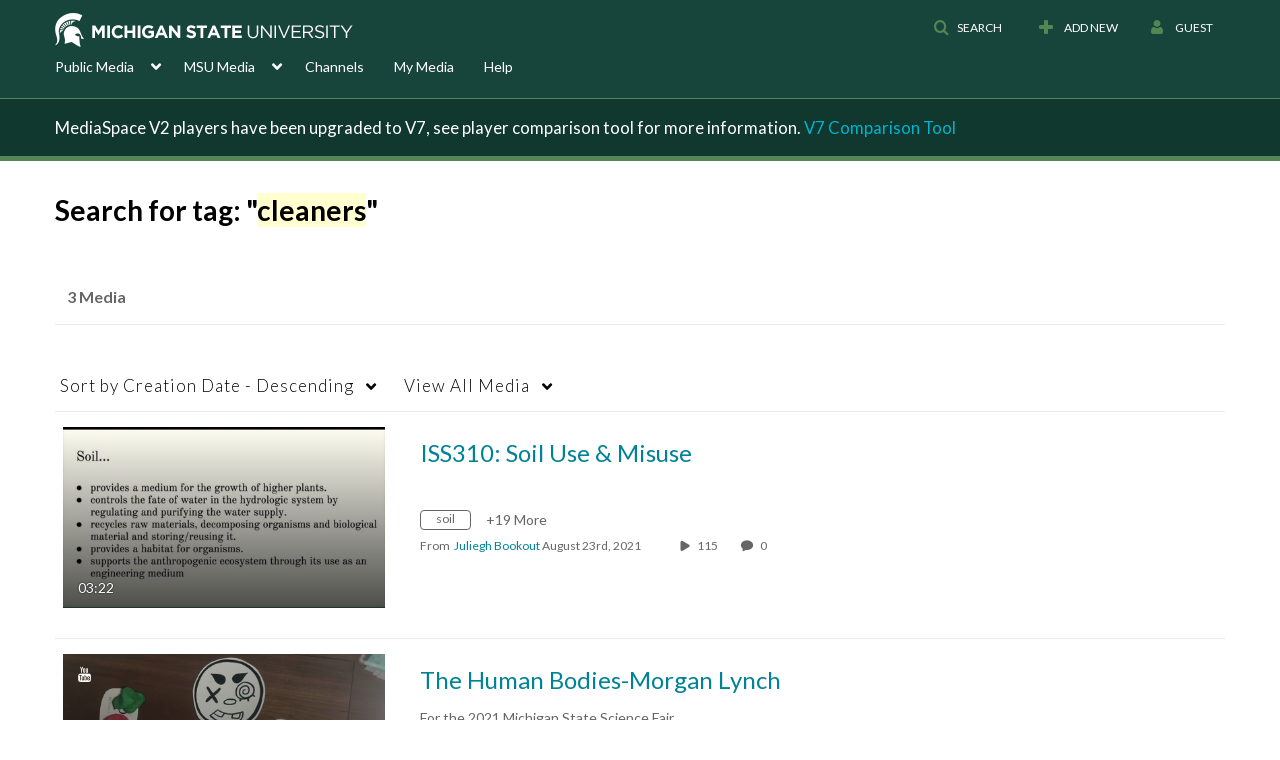

--- FILE ---
content_type: text/javascript;charset=UTF-8
request_url: https://assets.mediaspace.kaltura.com/5.169.7.1034/public/build0/consolidated/ad96f16ca466bda682684ebbc0acd7a0.js
body_size: 187689
content:
/* https://assets.mediaspace.kaltura.com/5.169.7.1034/public/build0/js/jquery-kms.min.js */;

/*! jQuery for kms
generated by https://jscompress.com/
| (c) jQuery Foundation | jquery.org/license */
!function(e,t){"object"==typeof module&&"object"==typeof module.exports?module.exports=e.document?t(e,!0):function(e){if(!e.document)throw new Error("jQuery requires a window with a document");return t(e)}:t(e)}("undefined"!=typeof window?window:this,function(C,e){function t(e,t){return t.toUpperCase()}var n=[],k=C.document,c=n.slice,g=n.concat,a=n.push,i=n.indexOf,r={},o=r.toString,h=r.hasOwnProperty,v={},s="0.0.0",E=function(e,t){return new E.fn.init(e,t)},u=/^[\s\uFEFF\xA0]+|[\s\uFEFF\xA0]+$/g,l=/^-ms-/,f=/-([\da-z])/gi;function p(e){var t=!!e&&"length"in e&&e.length,n=E.type(e);return"function"!==n&&!E.isWindow(e)&&("array"===n||0===t||"number"==typeof t&&0<t&&t-1 in e)}E.fn=E.prototype={jquery:s,constructor:E,selector:"",length:0,toArray:function(){return c.call(this)},get:function(e){return null!=e?e<0?this[e+this.length]:this[e]:c.call(this)},pushStack:function(e){var t=E.merge(this.constructor(),e);return t.prevObject=this,t.context=this.context,t},each:function(e){return E.each(this,e)},map:function(n){return this.pushStack(E.map(this,function(e,t){return n.call(e,t,e)}))},slice:function(){return this.pushStack(c.apply(this,arguments))},first:function(){return this.eq(0)},last:function(){return this.eq(-1)},eq:function(e){var t=this.length,n=+e+(e<0?t:0);return this.pushStack(0<=n&&n<t?[this[n]]:[])},end:function(){return this.prevObject||this.constructor()},push:a,sort:n.sort,splice:n.splice},E.extend=E.fn.extend=function(){var e,t,n,r,i,o,s=arguments[0]||{},a=1,u=arguments.length,l=!1;for("boolean"==typeof s&&(l=s,s=arguments[a]||{},a++),"object"==typeof s||E.isFunction(s)||(s={}),a===u&&(s=this,a--);a<u;a++)if(null!=(e=arguments[a]))for(t in e)n=s[t],r=e[t],"__proto__"!==t&&s!==r&&(l&&r&&(E.isPlainObject(r)||(i=E.isArray(r)))?(o=i?(i=!1,n&&E.isArray(n)?n:[]):n&&E.isPlainObject(n)?n:{},s[t]=E.extend(l,o,r)):void 0!==r&&(s[t]=r));return s},E.extend({expando:"jQuery"+(s+Math.random()).replace(/\D/g,""),isReady:!0,error:function(e){throw new Error(e)},noop:function(){},isFunction:function(e){return"function"===E.type(e)},isArray:Array.isArray,isWindow:function(e){return null!=e&&e===e.window},isNumeric:function(e){var t=e&&e.toString();return!E.isArray(e)&&0<=t-parseFloat(t)+1},isPlainObject:function(e){var t;if("object"!==E.type(e)||e.nodeType||E.isWindow(e))return!1;if(e.constructor&&!h.call(e,"constructor")&&!h.call(e.constructor.prototype||{},"isPrototypeOf"))return!1;for(t in e);return void 0===t||h.call(e,t)},isEmptyObject:function(e){var t;for(t in e)return!1;return!0},type:function(e){return null==e?e+"":"object"==typeof e||"function"==typeof e?r[o.call(e)]||"object":typeof e},globalEval:function(e){var t,n=eval;(e=E.trim(e))&&(1===e.indexOf("use strict")?((t=k.createElement("script")).text=e,k.head.appendChild(t).parentNode.removeChild(t)):n(e))},camelCase:function(e){return e.replace(l,"ms-").replace(f,t)},nodeName:function(e,t){return e.nodeName&&e.nodeName.toLowerCase()===t.toLowerCase()},each:function(e,t){var n,r=0;if(p(e))for(n=e.length;r<n&&!1!==t.call(e[r],r,e[r]);r++);else for(r in e)if(!1===t.call(e[r],r,e[r]))break;return e},trim:function(e){return null==e?"":(e+"").replace(u,"")},makeArray:function(e,t){var n=t||[];return null!=e&&(p(Object(e))?E.merge(n,"string"==typeof e?[e]:e):a.call(n,e)),n},inArray:function(e,t,n){return null==t?-1:i.call(t,e,n)},merge:function(e,t){for(var n=+t.length,r=0,i=e.length;r<n;r++)e[i++]=t[r];return e.length=i,e},grep:function(e,t,n){for(var r=[],i=0,o=e.length,s=!n;i<o;i++)!t(e[i],i)!=s&&r.push(e[i]);return r},map:function(e,t,n){var r,i,o=0,s=[];if(p(e))for(r=e.length;o<r;o++)null!=(i=t(e[o],o,n))&&s.push(i);else for(o in e)null!=(i=t(e[o],o,n))&&s.push(i);return g.apply([],s)},guid:1,proxy:function(e,t){var n,r,i;if("string"==typeof t&&(n=e[t],t=e,e=n),E.isFunction(e))return r=c.call(arguments,2),(i=function(){return e.apply(t||this,r.concat(c.call(arguments)))}).guid=e.guid=e.guid||E.guid++,i},now:Date.now,support:v}),"function"==typeof Symbol&&(E.fn[Symbol.iterator]=n[Symbol.iterator]),E.each("Boolean Number String Function Array Date RegExp Object Error Symbol".split(" "),function(e,t){r["[object "+t+"]"]=t.toLowerCase()});var d=function(n){function f(e,t,n){var r="0x"+t-65536;return r!=r||n?t:r<0?String.fromCharCode(65536+r):String.fromCharCode(r>>10|55296,1023&r|56320)}function i(){T()}var e,h,b,o,s,g,p,v,w,u,l,T,C,a,k,m,c,d,y,E="sizzle"+1*new Date,x=n.document,N=0,r=0,S=ie(),j=ie(),D=ie(),A=function(e,t){return e===t&&(l=!0),0},q={}.hasOwnProperty,t=[],L=t.pop,H=t.push,O=t.push,F=t.slice,P=function(e,t){for(var n=0,r=e.length;n<r;n++)if(e[n]===t)return n;return-1},R="checked|selected|async|autofocus|autoplay|controls|defer|disabled|hidden|ismap|loop|multiple|open|readonly|required|scoped",M="[\\x20\\t\\r\\n\\f]",I="(?:\\\\.|[\\w-]|[^\\x00-\\xa0])+",W="\\["+M+"*("+I+")(?:"+M+"*([*^$|!~]?=)"+M+"*(?:'((?:\\\\.|[^\\\\'])*)'|\"((?:\\\\.|[^\\\\\"])*)\"|("+I+"))|)"+M+"*\\]",$=":("+I+")(?:\\((('((?:\\\\.|[^\\\\'])*)'|\"((?:\\\\.|[^\\\\\"])*)\")|((?:\\\\.|[^\\\\()[\\]]|"+W+")*)|.*)\\)|)",B=new RegExp(M+"+","g"),_=new RegExp("^"+M+"+|((?:^|[^\\\\])(?:\\\\.)*)"+M+"+$","g"),X=new RegExp("^"+M+"*,"+M+"*"),z=new RegExp("^"+M+"*([>+~]|"+M+")"+M+"*"),U=new RegExp("="+M+"*([^\\]'\"]*?)"+M+"*\\]","g"),V=new RegExp($),Y=new RegExp("^"+I+"$"),G={ID:new RegExp("^#("+I+")"),CLASS:new RegExp("^\\.("+I+")"),TAG:new RegExp("^("+I+"|[*])"),ATTR:new RegExp("^"+W),PSEUDO:new RegExp("^"+$),CHILD:new RegExp("^:(only|first|last|nth|nth-last)-(child|of-type)(?:\\("+M+"*(even|odd|(([+-]|)(\\d*)n|)"+M+"*(?:([+-]|)"+M+"*(\\d+)|))"+M+"*\\)|)","i"),bool:new RegExp("^(?:"+R+")$","i"),needsContext:new RegExp("^"+M+"*[>+~]|:(even|odd|eq|gt|lt|nth|first|last)(?:\\("+M+"*((?:-\\d)?\\d*)"+M+"*\\)|)(?=[^-]|$)","i")},Q=/^(?:input|select|textarea|button)$/i,J=/^h\d$/i,K=/^[^{]+\{\s*\[native \w/,Z=/^(?:#([\w-]+)|(\w+)|\.([\w-]+))$/,ee=/[+~]/,te=/'|\\/g,ne=new RegExp("\\\\([\\da-f]{1,6}"+M+"?|("+M+")|.)","ig");try{O.apply(t=F.call(x.childNodes),x.childNodes),t[x.childNodes.length].nodeType}catch(e){O={apply:t.length?function(e,t){H.apply(e,F.call(t))}:function(e,t){for(var n=e.length,r=0;e[n++]=t[r++];);e.length=n-1}}}function re(e,t,n,r){var i,o,s,a,u,l,c,f,p=t&&t.ownerDocument,d=t?t.nodeType:9;if(n=n||[],"string"!=typeof e||!e||1!==d&&9!==d&&11!==d)return n;if(!r&&((t?t.ownerDocument||t:x)!==C&&T(t),t=t||C,k)){if(11!==d&&(l=Z.exec(e)))if(i=l[1]){if(9===d){if(!(s=t.getElementById(i)))return n;if(s.id===i)return n.push(s),n}else if(p&&(s=p.getElementById(i))&&y(t,s)&&s.id===i)return n.push(s),n}else{if(l[2])return O.apply(n,t.getElementsByTagName(e)),n;if((i=l[3])&&h.getElementsByClassName&&t.getElementsByClassName)return O.apply(n,t.getElementsByClassName(i)),n}if(h.qsa&&!D[e+" "]&&(!m||!m.test(e))){if(1!==d)p=t,f=e;else if("object"!==t.nodeName.toLowerCase()){for((a=t.getAttribute("id"))?a=a.replace(te,"\\$&"):t.setAttribute("id",a=E),o=(c=g(e)).length,u=Y.test(a)?"#"+a:"[id='"+a+"']";o--;)c[o]=u+" "+he(c[o]);f=c.join(","),p=ee.test(e)&&pe(t.parentNode)||t}if(f)try{return O.apply(n,p.querySelectorAll(f)),n}catch(e){}finally{a===E&&t.removeAttribute("id")}}}return v(e.replace(_,"$1"),t,n,r)}function ie(){var r=[];return function e(t,n){return r.push(t+" ")>b.cacheLength&&delete e[r.shift()],e[t+" "]=n}}function oe(e){return e[E]=!0,e}function se(e){var t=C.createElement("div");try{return!!e(t)}catch(e){return!1}finally{t.parentNode&&t.parentNode.removeChild(t),t=null}}function ae(e,t){for(var n=e.split("|"),r=n.length;r--;)b.attrHandle[n[r]]=t}function ue(e,t){var n=t&&e,r=n&&1===e.nodeType&&1===t.nodeType&&(~t.sourceIndex||1<<31)-(~e.sourceIndex||1<<31);if(r)return r;if(n)for(;n=n.nextSibling;)if(n===t)return-1;return e?1:-1}function le(t){return function(e){return"input"===e.nodeName.toLowerCase()&&e.type===t}}function ce(n){return function(e){var t=e.nodeName.toLowerCase();return("input"===t||"button"===t)&&e.type===n}}function fe(s){return oe(function(o){return o=+o,oe(function(e,t){for(var n,r=s([],e.length,o),i=r.length;i--;)e[n=r[i]]&&(e[n]=!(t[n]=e[n]))})})}function pe(e){return e&&void 0!==e.getElementsByTagName&&e}for(e in h=re.support={},s=re.isXML=function(e){var t=e&&(e.ownerDocument||e).documentElement;return!!t&&"HTML"!==t.nodeName},T=re.setDocument=function(e){var t,n,r=e?e.ownerDocument||e:x;return r!==C&&9===r.nodeType&&r.documentElement&&(a=(C=r).documentElement,k=!s(C),(n=C.defaultView)&&n.top!==n&&(n.addEventListener?n.addEventListener("unload",i,!1):n.attachEvent&&n.attachEvent("onunload",i)),h.attributes=se(function(e){return e.className="i",!e.getAttribute("className")}),h.getElementsByTagName=se(function(e){return e.appendChild(C.createComment("")),!e.getElementsByTagName("*").length}),h.getElementsByClassName=K.test(C.getElementsByClassName),h.getById=se(function(e){return a.appendChild(e).id=E,!C.getElementsByName||!C.getElementsByName(E).length}),h.getById?(b.find.ID=function(e,t){if(void 0!==t.getElementById&&k){var n=t.getElementById(e);return n?[n]:[]}},b.filter.ID=function(e){var t=e.replace(ne,f);return function(e){return e.getAttribute("id")===t}}):(delete b.find.ID,b.filter.ID=function(e){var n=e.replace(ne,f);return function(e){var t=void 0!==e.getAttributeNode&&e.getAttributeNode("id");return t&&t.value===n}}),b.find.TAG=h.getElementsByTagName?function(e,t){return void 0!==t.getElementsByTagName?t.getElementsByTagName(e):h.qsa?t.querySelectorAll(e):void 0}:function(e,t){var n,r=[],i=0,o=t.getElementsByTagName(e);if("*"!==e)return o;for(;n=o[i++];)1===n.nodeType&&r.push(n);return r},b.find.CLASS=h.getElementsByClassName&&function(e,t){if(void 0!==t.getElementsByClassName&&k)return t.getElementsByClassName(e)},c=[],m=[],(h.qsa=K.test(C.querySelectorAll))&&(se(function(e){a.appendChild(e).innerHTML="<a id='"+E+"'></a><select id='"+E+"-\r\\' msallowcapture=''><option selected=''></option></select>",e.querySelectorAll("[msallowcapture^='']").length&&m.push("[*^$]="+M+"*(?:''|\"\")"),e.querySelectorAll("[selected]").length||m.push("\\["+M+"*(?:value|"+R+")"),e.querySelectorAll("[id~="+E+"-]").length||m.push("~="),e.querySelectorAll(":checked").length||m.push(":checked"),e.querySelectorAll("a#"+E+"+*").length||m.push(".#.+[+~]")}),se(function(e){var t=C.createElement("input");t.setAttribute("type","hidden"),e.appendChild(t).setAttribute("name","D"),e.querySelectorAll("[name=d]").length&&m.push("name"+M+"*[*^$|!~]?="),e.querySelectorAll(":enabled").length||m.push(":enabled",":disabled"),e.querySelectorAll("*,:x"),m.push(",.*:")})),(h.matchesSelector=K.test(d=a.matches||a.webkitMatchesSelector||a.mozMatchesSelector||a.oMatchesSelector||a.msMatchesSelector))&&se(function(e){h.disconnectedMatch=d.call(e,"div"),d.call(e,"[s!='']:x"),c.push("!=",$)}),m=m.length&&new RegExp(m.join("|")),c=c.length&&new RegExp(c.join("|")),t=K.test(a.compareDocumentPosition),y=t||K.test(a.contains)?function(e,t){var n=9===e.nodeType?e.documentElement:e,r=t&&t.parentNode;return e===r||!(!r||1!==r.nodeType||!(n.contains?n.contains(r):e.compareDocumentPosition&&16&e.compareDocumentPosition(r)))}:function(e,t){if(t)for(;t=t.parentNode;)if(t===e)return!0;return!1},A=t?function(e,t){if(e===t)return l=!0,0;var n=!e.compareDocumentPosition-!t.compareDocumentPosition;return n||(1&(n=(e.ownerDocument||e)===(t.ownerDocument||t)?e.compareDocumentPosition(t):1)||!h.sortDetached&&t.compareDocumentPosition(e)===n?e===C||e.ownerDocument===x&&y(x,e)?-1:t===C||t.ownerDocument===x&&y(x,t)?1:u?P(u,e)-P(u,t):0:4&n?-1:1)}:function(e,t){if(e===t)return l=!0,0;var n,r=0,i=e.parentNode,o=t.parentNode,s=[e],a=[t];if(!i||!o)return e===C?-1:t===C?1:i?-1:o?1:u?P(u,e)-P(u,t):0;if(i===o)return ue(e,t);for(n=e;n=n.parentNode;)s.unshift(n);for(n=t;n=n.parentNode;)a.unshift(n);for(;s[r]===a[r];)r++;return r?ue(s[r],a[r]):s[r]===x?-1:a[r]===x?1:0}),C},re.matches=function(e,t){return re(e,null,null,t)},re.matchesSelector=function(e,t){if((e.ownerDocument||e)!==C&&T(e),t=t.replace(U,"='$1']"),h.matchesSelector&&k&&!D[t+" "]&&(!c||!c.test(t))&&(!m||!m.test(t)))try{var n=d.call(e,t);if(n||h.disconnectedMatch||e.document&&11!==e.document.nodeType)return n}catch(e){}return 0<re(t,C,null,[e]).length},re.contains=function(e,t){return(e.ownerDocument||e)!==C&&T(e),y(e,t)},re.attr=function(e,t){(e.ownerDocument||e)!==C&&T(e);var n=b.attrHandle[t.toLowerCase()],r=n&&q.call(b.attrHandle,t.toLowerCase())?n(e,t,!k):void 0;return void 0!==r?r:h.attributes||!k?e.getAttribute(t):(r=e.getAttributeNode(t))&&r.specified?r.value:null},re.error=function(e){throw new Error("Syntax error, unrecognized expression: "+e)},re.uniqueSort=function(e){var t,n=[],r=0,i=0;if(l=!h.detectDuplicates,u=!h.sortStable&&e.slice(0),e.sort(A),l){for(;t=e[i++];)t===e[i]&&(r=n.push(i));for(;r--;)e.splice(n[r],1)}return u=null,e},o=re.getText=function(e){var t,n="",r=0,i=e.nodeType;if(i){if(1===i||9===i||11===i){if("string"==typeof e.textContent)return e.textContent;for(e=e.firstChild;e;e=e.nextSibling)n+=o(e)}else if(3===i||4===i)return e.nodeValue}else for(;t=e[r++];)n+=o(t);return n},(b=re.selectors={cacheLength:50,createPseudo:oe,match:G,attrHandle:{},find:{},relative:{">":{dir:"parentNode",first:!0}," ":{dir:"parentNode"},"+":{dir:"previousSibling",first:!0},"~":{dir:"previousSibling"}},preFilter:{ATTR:function(e){return e[1]=e[1].replace(ne,f),e[3]=(e[3]||e[4]||e[5]||"").replace(ne,f),"~="===e[2]&&(e[3]=" "+e[3]+" "),e.slice(0,4)},CHILD:function(e){return e[1]=e[1].toLowerCase(),"nth"===e[1].slice(0,3)?(e[3]||re.error(e[0]),e[4]=+(e[4]?e[5]+(e[6]||1):2*("even"===e[3]||"odd"===e[3])),e[5]=+(e[7]+e[8]||"odd"===e[3])):e[3]&&re.error(e[0]),e},PSEUDO:function(e){var t,n=!e[6]&&e[2];return G.CHILD.test(e[0])?null:(e[3]?e[2]=e[4]||e[5]||"":n&&V.test(n)&&(t=g(n,!0))&&(t=n.indexOf(")",n.length-t)-n.length)&&(e[0]=e[0].slice(0,t),e[2]=n.slice(0,t)),e.slice(0,3))}},filter:{TAG:function(e){var t=e.replace(ne,f).toLowerCase();return"*"===e?function(){return!0}:function(e){return e.nodeName&&e.nodeName.toLowerCase()===t}},CLASS:function(e){var t=S[e+" "];return t||(t=new RegExp("(^|"+M+")"+e+"("+M+"|$)"))&&S(e,function(e){return t.test("string"==typeof e.className&&e.className||void 0!==e.getAttribute&&e.getAttribute("class")||"")})},ATTR:function(n,r,i){return function(e){var t=re.attr(e,n);return null==t?"!="===r:!r||(t+="","="===r?t===i:"!="===r?t!==i:"^="===r?i&&0===t.indexOf(i):"*="===r?i&&-1<t.indexOf(i):"$="===r?i&&t.slice(-i.length)===i:"~="===r?-1<(" "+t.replace(B," ")+" ").indexOf(i):"|="===r&&(t===i||t.slice(0,i.length+1)===i+"-"))}},CHILD:function(h,e,t,g,v){var m="nth"!==h.slice(0,3),y="last"!==h.slice(-4),x="of-type"===e;return 1===g&&0===v?function(e){return!!e.parentNode}:function(e,t,n){var r,i,o,s,a,u,l=m!=y?"nextSibling":"previousSibling",c=e.parentNode,f=x&&e.nodeName.toLowerCase(),p=!n&&!x,d=!1;if(c){if(m){for(;l;){for(s=e;s=s[l];)if(x?s.nodeName.toLowerCase()===f:1===s.nodeType)return!1;u=l="only"===h&&!u&&"nextSibling"}return!0}if(u=[y?c.firstChild:c.lastChild],y&&p){for(d=(a=(r=(i=(o=(s=c)[E]||(s[E]={}))[s.uniqueID]||(o[s.uniqueID]={}))[h]||[])[0]===N&&r[1])&&r[2],s=a&&c.childNodes[a];s=++a&&s&&s[l]||(d=a=0)||u.pop();)if(1===s.nodeType&&++d&&s===e){i[h]=[N,a,d];break}}else if(p&&(d=a=(r=(i=(o=(s=e)[E]||(s[E]={}))[s.uniqueID]||(o[s.uniqueID]={}))[h]||[])[0]===N&&r[1]),!1===d)for(;(s=++a&&s&&s[l]||(d=a=0)||u.pop())&&((x?s.nodeName.toLowerCase()!==f:1!==s.nodeType)||!++d||(p&&((i=(o=s[E]||(s[E]={}))[s.uniqueID]||(o[s.uniqueID]={}))[h]=[N,d]),s!==e)););return(d-=v)===g||d%g==0&&0<=d/g}}},PSEUDO:function(e,o){var t,s=b.pseudos[e]||b.setFilters[e.toLowerCase()]||re.error("unsupported pseudo: "+e);return s[E]?s(o):1<s.length?(t=[e,e,"",o],b.setFilters.hasOwnProperty(e.toLowerCase())?oe(function(e,t){for(var n,r=s(e,o),i=r.length;i--;)e[n=P(e,r[i])]=!(t[n]=r[i])}):function(e){return s(e,0,t)}):s}},pseudos:{not:oe(function(e){var r=[],i=[],a=p(e.replace(_,"$1"));return a[E]?oe(function(e,t,n,r){for(var i,o=a(e,null,r,[]),s=e.length;s--;)(i=o[s])&&(e[s]=!(t[s]=i))}):function(e,t,n){return r[0]=e,a(r,null,n,i),r[0]=null,!i.pop()}}),has:oe(function(t){return function(e){return 0<re(t,e).length}}),contains:oe(function(t){return t=t.replace(ne,f),function(e){return-1<(e.textContent||e.innerText||o(e)).indexOf(t)}}),lang:oe(function(n){return Y.test(n||"")||re.error("unsupported lang: "+n),n=n.replace(ne,f).toLowerCase(),function(e){var t;do{if(t=k?e.lang:e.getAttribute("xml:lang")||e.getAttribute("lang"))return(t=t.toLowerCase())===n||0===t.indexOf(n+"-")}while((e=e.parentNode)&&1===e.nodeType);return!1}}),target:function(e){var t=n.location&&n.location.hash;return t&&t.slice(1)===e.id},root:function(e){return e===a},focus:function(e){return e===C.activeElement&&(!C.hasFocus||C.hasFocus())&&!!(e.type||e.href||~e.tabIndex)},enabled:function(e){return!1===e.disabled},disabled:function(e){return!0===e.disabled},checked:function(e){var t=e.nodeName.toLowerCase();return"input"===t&&!!e.checked||"option"===t&&!!e.selected},selected:function(e){return e.parentNode&&e.parentNode.selectedIndex,!0===e.selected},empty:function(e){for(e=e.firstChild;e;e=e.nextSibling)if(e.nodeType<6)return!1;return!0},parent:function(e){return!b.pseudos.empty(e)},header:function(e){return J.test(e.nodeName)},input:function(e){return Q.test(e.nodeName)},button:function(e){var t=e.nodeName.toLowerCase();return"input"===t&&"button"===e.type||"button"===t},text:function(e){var t;return"input"===e.nodeName.toLowerCase()&&"text"===e.type&&(null==(t=e.getAttribute("type"))||"text"===t.toLowerCase())},first:fe(function(){return[0]}),last:fe(function(e,t){return[t-1]}),eq:fe(function(e,t,n){return[n<0?n+t:n]}),even:fe(function(e,t){for(var n=0;n<t;n+=2)e.push(n);return e}),odd:fe(function(e,t){for(var n=1;n<t;n+=2)e.push(n);return e}),lt:fe(function(e,t,n){for(var r=n<0?n+t:n;0<=--r;)e.push(r);return e}),gt:fe(function(e,t,n){for(var r=n<0?n+t:n;++r<t;)e.push(r);return e})}}).pseudos.nth=b.pseudos.eq,{radio:!0,checkbox:!0,file:!0,password:!0,image:!0})b.pseudos[e]=le(e);for(e in{submit:!0,reset:!0})b.pseudos[e]=ce(e);function de(){}function he(e){for(var t=0,n=e.length,r="";t<n;t++)r+=e[t].value;return r}function ge(a,e,t){var u=e.dir,l=t&&"parentNode"===u,c=r++;return e.first?function(e,t,n){for(;e=e[u];)if(1===e.nodeType||l)return a(e,t,n)}:function(e,t,n){var r,i,o,s=[N,c];if(n){for(;e=e[u];)if((1===e.nodeType||l)&&a(e,t,n))return!0}else for(;e=e[u];)if(1===e.nodeType||l){if((r=(i=(o=e[E]||(e[E]={}))[e.uniqueID]||(o[e.uniqueID]={}))[u])&&r[0]===N&&r[1]===c)return s[2]=r[2];if((i[u]=s)[2]=a(e,t,n))return!0}}}function ve(i){return 1<i.length?function(e,t,n){for(var r=i.length;r--;)if(!i[r](e,t,n))return!1;return!0}:i[0]}function me(e,t,n,r,i){for(var o,s=[],a=0,u=e.length,l=null!=t;a<u;a++)(o=e[a])&&(n&&!n(o,r,i)||(s.push(o),l&&t.push(a)));return s}function ye(d,h,g,v,m,e){return v&&!v[E]&&(v=ye(v)),m&&!m[E]&&(m=ye(m,e)),oe(function(e,t,n,r){var i,o,s,a=[],u=[],l=t.length,c=e||function(e,t,n){for(var r=0,i=t.length;r<i;r++)re(e,t[r],n);return n}(h||"*",n.nodeType?[n]:n,[]),f=!d||!e&&h?c:me(c,a,d,n,r),p=g?m||(e?d:l||v)?[]:t:f;if(g&&g(f,p,n,r),v)for(i=me(p,u),v(i,[],n,r),o=i.length;o--;)(s=i[o])&&(p[u[o]]=!(f[u[o]]=s));if(e){if(m||d){if(m){for(i=[],o=p.length;o--;)(s=p[o])&&i.push(f[o]=s);m(null,p=[],i,r)}for(o=p.length;o--;)(s=p[o])&&-1<(i=m?P(e,s):a[o])&&(e[i]=!(t[i]=s))}}else p=me(p===t?p.splice(l,p.length):p),m?m(null,t,p,r):O.apply(t,p)})}function xe(e){for(var i,t,n,r=e.length,o=b.relative[e[0].type],s=o||b.relative[" "],a=o?1:0,u=ge(function(e){return e===i},s,!0),l=ge(function(e){return-1<P(i,e)},s,!0),c=[function(e,t,n){var r=!o&&(n||t!==w)||((i=t).nodeType?u(e,t,n):l(e,t,n));return i=null,r}];a<r;a++)if(t=b.relative[e[a].type])c=[ge(ve(c),t)];else{if((t=b.filter[e[a].type].apply(null,e[a].matches))[E]){for(n=++a;n<r&&!b.relative[e[n].type];n++);return ye(1<a&&ve(c),1<a&&he(e.slice(0,a-1).concat({value:" "===e[a-2].type?"*":""})).replace(_,"$1"),t,a<n&&xe(e.slice(a,n)),n<r&&xe(e=e.slice(n)),n<r&&he(e))}c.push(t)}return ve(c)}function be(v,m){function e(e,t,n,r,i){var o,s,a,u=0,l="0",c=e&&[],f=[],p=w,d=e||x&&b.find.TAG("*",i),h=N+=null==p?1:Math.random()||.1,g=d.length;for(i&&(w=t===C||t||i);l!==g&&null!=(o=d[l]);l++){if(x&&o){for(s=0,t||o.ownerDocument===C||(T(o),n=!k);a=v[s++];)if(a(o,t||C,n)){r.push(o);break}i&&(N=h)}y&&((o=!a&&o)&&u--,e&&c.push(o))}if(u+=l,y&&l!==u){for(s=0;a=m[s++];)a(c,f,t,n);if(e){if(0<u)for(;l--;)c[l]||f[l]||(f[l]=L.call(r));f=me(f)}O.apply(r,f),i&&!e&&0<f.length&&1<u+m.length&&re.uniqueSort(r)}return i&&(N=h,w=p),c}var y=0<m.length,x=0<v.length;return y?oe(e):e}return de.prototype=b.filters=b.pseudos,b.setFilters=new de,g=re.tokenize=function(e,t){var n,r,i,o,s,a,u,l=j[e+" "];if(l)return t?0:l.slice(0);for(s=e,a=[],u=b.preFilter;s;){for(o in n&&!(r=X.exec(s))||(r&&(s=s.slice(r[0].length)||s),a.push(i=[])),n=!1,(r=z.exec(s))&&(n=r.shift(),i.push({value:n,type:r[0].replace(_," ")}),s=s.slice(n.length)),b.filter)!(r=G[o].exec(s))||u[o]&&!(r=u[o](r))||(n=r.shift(),i.push({value:n,type:o,matches:r}),s=s.slice(n.length));if(!n)break}return t?s.length:s?re.error(e):j(e,a).slice(0)},p=re.compile=function(e,t){var n,r=[],i=[],o=D[e+" "];if(!o){for(n=(t=t||g(e)).length;n--;)(o=xe(t[n]))[E]?r.push(o):i.push(o);(o=D(e,be(i,r))).selector=e}return o},v=re.select=function(e,t,n,r){var i,o,s,a,u,l="function"==typeof e&&e,c=!r&&g(e=l.selector||e);if(n=n||[],1===c.length){if(2<(o=c[0]=c[0].slice(0)).length&&"ID"===(s=o[0]).type&&h.getById&&9===t.nodeType&&k&&b.relative[o[1].type]){if(!(t=(b.find.ID(s.matches[0].replace(ne,f),t)||[])[0]))return n;l&&(t=t.parentNode),e=e.slice(o.shift().value.length)}for(i=G.needsContext.test(e)?0:o.length;i--&&(s=o[i],!b.relative[a=s.type]);)if((u=b.find[a])&&(r=u(s.matches[0].replace(ne,f),ee.test(o[0].type)&&pe(t.parentNode)||t))){if(o.splice(i,1),!(e=r.length&&he(o)))return O.apply(n,r),n;break}}return(l||p(e,c))(r,t,!k,n,!t||ee.test(e)&&pe(t.parentNode)||t),n},h.sortStable=E.split("").sort(A).join("")===E,h.detectDuplicates=!!l,T(),h.sortDetached=se(function(e){return 1&e.compareDocumentPosition(C.createElement("div"))}),se(function(e){return e.innerHTML="<a href='#'></a>","#"===e.firstChild.getAttribute("href")})||ae("type|href|height|width",function(e,t,n){if(!n)return e.getAttribute(t,"type"===t.toLowerCase()?1:2)}),h.attributes&&se(function(e){return e.innerHTML="<input/>",e.firstChild.setAttribute("value",""),""===e.firstChild.getAttribute("value")})||ae("value",function(e,t,n){if(!n&&"input"===e.nodeName.toLowerCase())return e.defaultValue}),se(function(e){return null==e.getAttribute("disabled")})||ae(R,function(e,t,n){var r;if(!n)return!0===e[t]?t.toLowerCase():(r=e.getAttributeNode(t))&&r.specified?r.value:null}),re}(C);E.find=d,E.expr=d.selectors,E.expr[":"]=E.expr.pseudos,E.uniqueSort=E.unique=d.uniqueSort,E.text=d.getText,E.isXMLDoc=d.isXML,E.contains=d.contains;function m(e,t,n){for(var r=[],i=void 0!==n;(e=e[t])&&9!==e.nodeType;)if(1===e.nodeType){if(i&&E(e).is(n))break;r.push(e)}return r}function y(e,t){for(var n=[];e;e=e.nextSibling)1===e.nodeType&&e!==t&&n.push(e);return n}var x=E.expr.match.needsContext,b=/^<([\w-]+)\s*\/?>(?:<\/\1>|)$/,w=/^.[^:#\[\.,]*$/;function T(e,n,r){if(E.isFunction(n))return E.grep(e,function(e,t){return!!n.call(e,t,e)!==r});if(n.nodeType)return E.grep(e,function(e){return e===n!==r});if("string"==typeof n){if(w.test(n))return E.filter(n,e,r);n=E.filter(n,e)}return E.grep(e,function(e){return-1<i.call(n,e)!==r})}E.filter=function(e,t,n){var r=t[0];return n&&(e=":not("+e+")"),1===t.length&&1===r.nodeType?E.find.matchesSelector(r,e)?[r]:[]:E.find.matches(e,E.grep(t,function(e){return 1===e.nodeType}))},E.fn.extend({find:function(e){var t,n=this.length,r=[],i=this;if("string"!=typeof e)return this.pushStack(E(e).filter(function(){for(t=0;t<n;t++)if(E.contains(i[t],this))return!0}));for(t=0;t<n;t++)E.find(e,i[t],r);return(r=this.pushStack(1<n?E.unique(r):r)).selector=this.selector?this.selector+" "+e:e,r},filter:function(e){return this.pushStack(T(this,e||[],!1))},not:function(e){return this.pushStack(T(this,e||[],!0))},is:function(e){return!!T(this,"string"==typeof e&&x.test(e)?E(e):e||[],!1).length}});var N,S=/^(?:\s*(<[\w\W]+>)[^>]*|#([\w-]*))$/;(E.fn.init=function(e,t,n){var r,i;if(!e)return this;if(n=n||N,"string"!=typeof e)return e.nodeType?(this.context=this[0]=e,this.length=1,this):E.isFunction(e)?void 0!==n.ready?n.ready(e):e(E):(void 0!==e.selector&&(this.selector=e.selector,this.context=e.context),E.makeArray(e,this));if(!(r="<"===e[0]&&">"===e[e.length-1]&&3<=e.length?[null,e,null]:S.exec(e))||!r[1]&&t)return!t||t.jquery?(t||n).find(e):this.constructor(t).find(e);if(r[1]){if(t=t instanceof E?t[0]:t,E.merge(this,E.parseHTML(r[1],t&&t.nodeType?t.ownerDocument||t:k,!0)),b.test(r[1])&&E.isPlainObject(t))for(r in t)E.isFunction(this[r])?this[r](t[r]):this.attr(r,t[r]);return this}return(i=k.getElementById(r[2]))&&i.parentNode&&(this.length=1,this[0]=i),this.context=k,this.selector=e,this}).prototype=E.fn,N=E(k);var j=/^(?:parents|prev(?:Until|All))/,D={children:!0,contents:!0,next:!0,prev:!0};function A(e,t){for(;(e=e[t])&&1!==e.nodeType;);return e}E.fn.extend({has:function(e){var t=E(e,this),n=t.length;return this.filter(function(){for(var e=0;e<n;e++)if(E.contains(this,t[e]))return!0})},closest:function(e,t){for(var n,r=0,i=this.length,o=[],s=x.test(e)||"string"!=typeof e?E(e,t||this.context):0;r<i;r++)for(n=this[r];n&&n!==t;n=n.parentNode)if(n.nodeType<11&&(s?-1<s.index(n):1===n.nodeType&&E.find.matchesSelector(n,e))){o.push(n);break}return this.pushStack(1<o.length?E.uniqueSort(o):o)},index:function(e){return e?"string"==typeof e?i.call(E(e),this[0]):i.call(this,e.jquery?e[0]:e):this[0]&&this[0].parentNode?this.first().prevAll().length:-1},add:function(e,t){return this.pushStack(E.uniqueSort(E.merge(this.get(),E(e,t))))},addBack:function(e){return this.add(null==e?this.prevObject:this.prevObject.filter(e))}}),E.each({parent:function(e){var t=e.parentNode;return t&&11!==t.nodeType?t:null},parents:function(e){return m(e,"parentNode")},parentsUntil:function(e,t,n){return m(e,"parentNode",n)},next:function(e){return A(e,"nextSibling")},prev:function(e){return A(e,"previousSibling")},nextAll:function(e){return m(e,"nextSibling")},prevAll:function(e){return m(e,"previousSibling")},nextUntil:function(e,t,n){return m(e,"nextSibling",n)},prevUntil:function(e,t,n){return m(e,"previousSibling",n)},siblings:function(e){return y((e.parentNode||{}).firstChild,e)},children:function(e){return y(e.firstChild)},contents:function(e){return e.contentDocument||E.merge([],e.childNodes)}},function(r,i){E.fn[r]=function(e,t){var n=E.map(this,i,e);return"Until"!==r.slice(-5)&&(t=e),t&&"string"==typeof t&&(n=E.filter(t,n)),1<this.length&&(D[r]||E.uniqueSort(n),j.test(r)&&n.reverse()),this.pushStack(n)}});var q,L=/\S+/g;function H(){k.removeEventListener("DOMContentLoaded",H),C.removeEventListener("load",H),E.ready()}E.Callbacks=function(r){var e,n;r="string"==typeof r?(e=r,n={},E.each(e.match(L)||[],function(e,t){n[t]=!0}),n):E.extend({},r);function i(){for(a=r.once,s=o=!0;l.length;c=-1)for(t=l.shift();++c<u.length;)!1===u[c].apply(t[0],t[1])&&r.stopOnFalse&&(c=u.length,t=!1);r.memory||(t=!1),o=!1,a&&(u=t?[]:"")}var o,t,s,a,u=[],l=[],c=-1,f={add:function(){return u&&(t&&!o&&(c=u.length-1,l.push(t)),function n(e){E.each(e,function(e,t){E.isFunction(t)?r.unique&&f.has(t)||u.push(t):t&&t.length&&"string"!==E.type(t)&&n(t)})}(arguments),t&&!o&&i()),this},remove:function(){return E.each(arguments,function(e,t){for(var n;-1<(n=E.inArray(t,u,n));)u.splice(n,1),n<=c&&c--}),this},has:function(e){return e?-1<E.inArray(e,u):0<u.length},empty:function(){return u=u&&[],this},disable:function(){return a=l=[],u=t="",this},disabled:function(){return!u},lock:function(){return a=l=[],t||(u=t=""),this},locked:function(){return!!a},fireWith:function(e,t){return a||(t=[e,(t=t||[]).slice?t.slice():t],l.push(t),o||i()),this},fire:function(){return f.fireWith(this,arguments),this},fired:function(){return!!s}};return f},E.extend({Deferred:function(e){var o=[["resolve","done",E.Callbacks("once memory"),"resolved"],["reject","fail",E.Callbacks("once memory"),"rejected"],["notify","progress",E.Callbacks("memory")]],i="pending",s={state:function(){return i},always:function(){return a.done(arguments).fail(arguments),this},then:function(){var i=arguments;return E.Deferred(function(r){E.each(o,function(e,t){var n=E.isFunction(i[e])&&i[e];a[t[1]](function(){var e=n&&n.apply(this,arguments);e&&E.isFunction(e.promise)?e.promise().progress(r.notify).done(r.resolve).fail(r.reject):r[t[0]+"With"](this===s?r.promise():this,n?[e]:arguments)})}),i=null}).promise()},promise:function(e){return null!=e?E.extend(e,s):s}},a={};return s.pipe=s.then,E.each(o,function(e,t){var n=t[2],r=t[3];s[t[1]]=n.add,r&&n.add(function(){i=r},o[1^e][2].disable,o[2][2].lock),a[t[0]]=function(){return a[t[0]+"With"](this===a?s:this,arguments),this},a[t[0]+"With"]=n.fireWith}),s.promise(a),e&&e.call(a,a),a},when:function(e){function t(t,n,r){return function(e){n[t]=this,r[t]=1<arguments.length?c.call(arguments):e,r===i?l.notifyWith(n,r):--u||l.resolveWith(n,r)}}var i,n,r,o=0,s=c.call(arguments),a=s.length,u=1!==a||e&&E.isFunction(e.promise)?a:0,l=1===u?e:E.Deferred();if(1<a)for(i=new Array(a),n=new Array(a),r=new Array(a);o<a;o++)s[o]&&E.isFunction(s[o].promise)?s[o].promise().progress(t(o,n,i)).done(t(o,r,s)).fail(l.reject):--u;return u||l.resolveWith(r,s),l.promise()}}),E.fn.ready=function(e){return E.ready.promise().done(e),this},E.extend({isReady:!1,readyWait:1,holdReady:function(e){e?E.readyWait++:E.ready(!0)},ready:function(e){(!0===e?--E.readyWait:E.isReady)||(E.isReady=!0)!==e&&0<--E.readyWait||(q.resolveWith(k,[E]),E.fn.triggerHandler&&(E(k).triggerHandler("ready"),E(k).off("ready")))}}),E.ready.promise=function(e){return q||(q=E.Deferred(),"complete"===k.readyState||"loading"!==k.readyState&&!k.documentElement.doScroll?C.setTimeout(E.ready):(k.addEventListener("DOMContentLoaded",H),C.addEventListener("load",H))),q.promise(e)},E.ready.promise();function O(e){return 1===e.nodeType||9===e.nodeType||!+e.nodeType}var F=function(e,t,n,r,i,o,s){var a=0,u=e.length,l=null==n;if("object"===E.type(n))for(a in i=!0,n)F(e,t,a,n[a],!0,o,s);else if(void 0!==r&&(i=!0,E.isFunction(r)||(s=!0),l&&(t=s?(t.call(e,r),null):(l=t,function(e,t,n){return l.call(E(e),n)})),t))for(;a<u;a++)t(e[a],n,s?r:r.call(e[a],a,t(e[a],n)));return i?e:l?t.call(e):u?t(e[0],n):o};function P(){this.expando=E.expando+P.uid++}P.uid=1,P.prototype={register:function(e,t){var n=t||{};return e.nodeType?e[this.expando]=n:Object.defineProperty(e,this.expando,{value:n,writable:!0,configurable:!0}),e[this.expando]},cache:function(e){if(!O(e))return{};var t=e[this.expando];return t||(t={},O(e)&&(e.nodeType?e[this.expando]=t:Object.defineProperty(e,this.expando,{value:t,configurable:!0}))),t},set:function(e,t,n){var r,i=this.cache(e);if("string"==typeof t)i[t]=n;else for(r in t)i[r]=t[r];return i},get:function(e,t){return void 0===t?this.cache(e):e[this.expando]&&e[this.expando][t]},access:function(e,t,n){var r;return void 0===t||t&&"string"==typeof t&&void 0===n?void 0!==(r=this.get(e,t))?r:this.get(e,E.camelCase(t)):(this.set(e,t,n),void 0!==n?n:t)},remove:function(e,t){var n,r,i,o=e[this.expando];if(void 0!==o){if(void 0===t)this.register(e);else{n=(r=E.isArray(t)?t.concat(t.map(E.camelCase)):(i=E.camelCase(t),t in o?[t,i]:(r=i)in o?[r]:r.match(L)||[])).length;for(;n--;)delete o[r[n]]}void 0!==t&&!E.isEmptyObject(o)||(e.nodeType?e[this.expando]=void 0:delete e[this.expando])}},hasData:function(e){var t=e[this.expando];return void 0!==t&&!E.isEmptyObject(t)}};var R=new P,M=new P,I=/^(?:\{[\w\W]*\}|\[[\w\W]*\])$/,W=/[A-Z]/g;function $(e,t,n){var r;if(void 0===n&&1===e.nodeType)if(r="data-"+t.replace(W,"-$&").toLowerCase(),"string"==typeof(n=e.getAttribute(r))){try{n="true"===n||"false"!==n&&("null"===n?null:+n+""===n?+n:I.test(n)?E.parseJSON(n):n)}catch(e){}M.set(e,t,n)}else n=void 0;return n}E.extend({hasData:function(e){return M.hasData(e)||R.hasData(e)},data:function(e,t,n){return M.access(e,t,n)},removeData:function(e,t){M.remove(e,t)},_data:function(e,t,n){return R.access(e,t,n)},_removeData:function(e,t){R.remove(e,t)}}),E.fn.extend({data:function(r,e){var t,n,i,o=this[0],s=o&&o.attributes;if(void 0!==r)return"object"==typeof r?this.each(function(){M.set(this,r)}):F(this,function(t){var e,n;if(o&&void 0===t)return void 0!==(e=M.get(o,r)||M.get(o,r.replace(W,"-$&").toLowerCase()))?e:(n=E.camelCase(r),void 0!==(e=M.get(o,n))?e:void 0!==(e=$(o,n,void 0))?e:void 0);n=E.camelCase(r),this.each(function(){var e=M.get(this,n);M.set(this,n,t),-1<r.indexOf("-")&&void 0!==e&&M.set(this,r,t)})},null,e,1<arguments.length,null,!0);if(this.length&&(i=M.get(o),1===o.nodeType&&!R.get(o,"hasDataAttrs"))){for(t=s.length;t--;)s[t]&&0===(n=s[t].name).indexOf("data-")&&(n=E.camelCase(n.slice(5)),$(o,n,i[n]));R.set(o,"hasDataAttrs",!0)}return i},removeData:function(e){return this.each(function(){M.remove(this,e)})}}),E.extend({queue:function(e,t,n){var r;if(e)return t=(t||"fx")+"queue",r=R.get(e,t),n&&(!r||E.isArray(n)?r=R.access(e,t,E.makeArray(n)):r.push(n)),r||[]},dequeue:function(e,t){t=t||"fx";var n=E.queue(e,t),r=n.length,i=n.shift(),o=E._queueHooks(e,t);"inprogress"===i&&(i=n.shift(),r--),i&&("fx"===t&&n.unshift("inprogress"),delete o.stop,i.call(e,function(){E.dequeue(e,t)},o)),!r&&o&&o.empty.fire()},_queueHooks:function(e,t){var n=t+"queueHooks";return R.get(e,n)||R.access(e,n,{empty:E.Callbacks("once memory").add(function(){R.remove(e,[t+"queue",n])})})}}),E.fn.extend({queue:function(t,n){var e=2;return"string"!=typeof t&&(n=t,t="fx",e--),arguments.length<e?E.queue(this[0],t):void 0===n?this:this.each(function(){var e=E.queue(this,t,n);E._queueHooks(this,t),"fx"===t&&"inprogress"!==e[0]&&E.dequeue(this,t)})},dequeue:function(e){return this.each(function(){E.dequeue(this,e)})},clearQueue:function(e){return this.queue(e||"fx",[])},promise:function(e,t){function n(){--i||o.resolveWith(s,[s])}var r,i=1,o=E.Deferred(),s=this,a=this.length;for("string"!=typeof e&&(t=e,e=void 0),e=e||"fx";a--;)(r=R.get(s[a],e+"queueHooks"))&&r.empty&&(i++,r.empty.add(n));return n(),o.promise(t)}});function B(e,t){return e=t||e,"none"===E.css(e,"display")||!E.contains(e.ownerDocument,e)}var _=/[+-]?(?:\d*\.|)\d+(?:[eE][+-]?\d+|)/.source,X=new RegExp("^(?:([+-])=|)("+_+")([a-z%]*)$","i"),z=["Top","Right","Bottom","Left"];function U(e,t,n,r){var i,o=1,s=20,a=r?function(){return r.cur()}:function(){return E.css(e,t,"")},u=a(),l=n&&n[3]||(E.cssNumber[t]?"":"px"),c=(E.cssNumber[t]||"px"!==l&&+u)&&X.exec(E.css(e,t));if(c&&c[3]!==l)for(l=l||c[3],n=n||[],c=+u||1;c/=o=o||".5",E.style(e,t,c+l),o!==(o=a()/u)&&1!==o&&--s;);return n&&(c=+c||+u||0,i=n[1]?c+(n[1]+1)*n[2]:+n[2],r&&(r.unit=l,r.start=c,r.end=i)),i}var V=/^(?:checkbox|radio)$/i,Y=/<([\w:-]+)/,G=/^$|\/(?:java|ecma)script/i,Q={option:[1,"<select multiple='multiple'>","</select>"],thead:[1,"<table>","</table>"],col:[2,"<table><colgroup>","</colgroup></table>"],tr:[2,"<table><tbody>","</tbody></table>"],td:[3,"<table><tbody><tr>","</tr></tbody></table>"],_default:[0,"",""]};function J(e,t){var n=void 0!==e.getElementsByTagName?e.getElementsByTagName(t||"*"):void 0!==e.querySelectorAll?e.querySelectorAll(t||"*"):[];return void 0===t||t&&E.nodeName(e,t)?E.merge([e],n):n}function K(e,t){for(var n=0,r=e.length;n<r;n++)R.set(e[n],"globalEval",!t||R.get(t[n],"globalEval"))}Q.optgroup=Q.option,Q.tbody=Q.tfoot=Q.colgroup=Q.caption=Q.thead,Q.th=Q.td;var Z,ee,te=/<|&#?\w+;/;function ne(e,t,n,r,i){for(var o,s,a,u,l,c,f=t.createDocumentFragment(),p=[],d=0,h=e.length;d<h;d++)if((o=e[d])||0===o)if("object"===E.type(o))E.merge(p,o.nodeType?[o]:o);else if(te.test(o)){for(s=s||f.appendChild(t.createElement("div")),a=(Y.exec(o)||["",""])[1].toLowerCase(),u=Q[a]||Q._default,s.innerHTML=u[1]+E.htmlPrefilter(o)+u[2],c=u[0];c--;)s=s.lastChild;E.merge(p,s.childNodes),(s=f.firstChild).textContent=""}else p.push(t.createTextNode(o));for(f.textContent="",d=0;o=p[d++];)if(r&&-1<E.inArray(o,r))i&&i.push(o);else if(l=E.contains(o.ownerDocument,o),s=J(f.appendChild(o),"script"),l&&K(s),n)for(c=0;o=s[c++];)G.test(o.type||"")&&n.push(o);return f}Z=k.createDocumentFragment().appendChild(k.createElement("div")),(ee=k.createElement("input")).setAttribute("type","radio"),ee.setAttribute("checked","checked"),ee.setAttribute("name","t"),Z.appendChild(ee),v.checkClone=Z.cloneNode(!0).cloneNode(!0).lastChild.checked,Z.innerHTML="<textarea>x</textarea>",v.noCloneChecked=!!Z.cloneNode(!0).lastChild.defaultValue;var re=/^key/,ie=/^(?:mouse|pointer|contextmenu|drag|drop)|click/,oe=/^([^.]*)(?:\.(.+)|)/;function se(){return!0}function ae(){return!1}function ue(){try{return k.activeElement}catch(e){}}function le(e,t,n,r,i,o){var s,a;if("object"==typeof t){for(a in"string"!=typeof n&&(r=r||n,n=void 0),t)le(e,a,n,r,t[a],o);return e}if(null==r&&null==i?(i=n,r=n=void 0):null==i&&("string"==typeof n?(i=r,r=void 0):(i=r,r=n,n=void 0)),!1===i)i=ae;else if(!i)return e;return 1===o&&(s=i,(i=function(e){return E().off(e),s.apply(this,arguments)}).guid=s.guid||(s.guid=E.guid++)),e.each(function(){E.event.add(this,t,i,r,n)})}E.event={global:{},add:function(t,e,n,r,i){var o,s,a,u,l,c,f,p,d,h,g,v=R.get(t);if(v)for(n.handler&&(n=(o=n).handler,i=o.selector),n.guid||(n.guid=E.guid++),(u=v.events)||(u=v.events={}),(s=v.handle)||(s=v.handle=function(e){return void 0!==E&&E.event.triggered!==e.type?E.event.dispatch.apply(t,arguments):void 0}),l=(e=(e||"").match(L)||[""]).length;l--;)d=g=(a=oe.exec(e[l])||[])[1],h=(a[2]||"").split(".").sort(),d&&(f=E.event.special[d]||{},d=(i?f.delegateType:f.bindType)||d,f=E.event.special[d]||{},c=E.extend({type:d,origType:g,data:r,handler:n,guid:n.guid,selector:i,needsContext:i&&E.expr.match.needsContext.test(i),namespace:h.join(".")},o),(p=u[d])||((p=u[d]=[]).delegateCount=0,f.setup&&!1!==f.setup.call(t,r,h,s)||t.addEventListener&&t.addEventListener(d,s)),f.add&&(f.add.call(t,c),c.handler.guid||(c.handler.guid=n.guid)),i?p.splice(p.delegateCount++,0,c):p.push(c),E.event.global[d]=!0)},remove:function(e,t,n,r,i){var o,s,a,u,l,c,f,p,d,h,g,v=R.hasData(e)&&R.get(e);if(v&&(u=v.events)){for(l=(t=(t||"").match(L)||[""]).length;l--;)if(d=g=(a=oe.exec(t[l])||[])[1],h=(a[2]||"").split(".").sort(),d){for(f=E.event.special[d]||{},p=u[d=(r?f.delegateType:f.bindType)||d]||[],a=a[2]&&new RegExp("(^|\\.)"+h.join("\\.(?:.*\\.|)")+"(\\.|$)"),s=o=p.length;o--;)c=p[o],!i&&g!==c.origType||n&&n.guid!==c.guid||a&&!a.test(c.namespace)||r&&r!==c.selector&&("**"!==r||!c.selector)||(p.splice(o,1),c.selector&&p.delegateCount--,f.remove&&f.remove.call(e,c));s&&!p.length&&(f.teardown&&!1!==f.teardown.call(e,h,v.handle)||E.removeEvent(e,d,v.handle),delete u[d])}else for(d in u)E.event.remove(e,d+t[l],n,r,!0);E.isEmptyObject(u)&&R.remove(e,"handle events")}},dispatch:function(e){e=E.event.fix(e);var t,n,r,i,o,s,a=c.call(arguments),u=(R.get(this,"events")||{})[e.type]||[],l=E.event.special[e.type]||{};if((a[0]=e).delegateTarget=this,!l.preDispatch||!1!==l.preDispatch.call(this,e)){for(s=E.event.handlers.call(this,e,u),t=0;(i=s[t++])&&!e.isPropagationStopped();)for(e.currentTarget=i.elem,n=0;(o=i.handlers[n++])&&!e.isImmediatePropagationStopped();)e.rnamespace&&!e.rnamespace.test(o.namespace)||(e.handleObj=o,e.data=o.data,void 0!==(r=((E.event.special[o.origType]||{}).handle||o.handler).apply(i.elem,a))&&!1===(e.result=r)&&(e.preventDefault(),e.stopPropagation()));return l.postDispatch&&l.postDispatch.call(this,e),e.result}},handlers:function(e,t){var n,r,i,o,s=[],a=t.delegateCount,u=e.target;if(a&&u.nodeType&&("click"!==e.type||isNaN(e.button)||e.button<1))for(;u!==this;u=u.parentNode||this)if(1===u.nodeType&&(!0!==u.disabled||"click"!==e.type)){for(r=[],n=0;n<a;n++)void 0===r[i=(o=t[n]).selector+" "]&&(r[i]=o.needsContext?-1<E(i,this).index(u):E.find(i,this,null,[u]).length),r[i]&&r.push(o);r.length&&s.push({elem:u,handlers:r})}return a<t.length&&s.push({elem:this,handlers:t.slice(a)}),s},props:"altKey bubbles cancelable ctrlKey currentTarget detail eventPhase metaKey relatedTarget shiftKey target timeStamp view which".split(" "),fixHooks:{},keyHooks:{props:"char charCode key keyCode".split(" "),filter:function(e,t){return null==e.which&&(e.which=null!=t.charCode?t.charCode:t.keyCode),e}},mouseHooks:{props:"button buttons clientX clientY offsetX offsetY pageX pageY screenX screenY toElement".split(" "),filter:function(e,t){var n,r,i,o=t.button;return null==e.pageX&&null!=t.clientX&&(r=(n=e.target.ownerDocument||k).documentElement,i=n.body,e.pageX=t.clientX+(r&&r.scrollLeft||i&&i.scrollLeft||0)-(r&&r.clientLeft||i&&i.clientLeft||0),e.pageY=t.clientY+(r&&r.scrollTop||i&&i.scrollTop||0)-(r&&r.clientTop||i&&i.clientTop||0)),e.which||void 0===o||(e.which=1&o?1:2&o?3:4&o?2:0),e}},fix:function(e){if(e[E.expando])return e;var t,n,r,i=e.type,o=e,s=this.fixHooks[i];for(s||(this.fixHooks[i]=s=ie.test(i)?this.mouseHooks:re.test(i)?this.keyHooks:{}),r=s.props?this.props.concat(s.props):this.props,e=new E.Event(o),t=r.length;t--;)e[n=r[t]]=o[n];return e.target||(e.target=k),3===e.target.nodeType&&(e.target=e.target.parentNode),s.filter?s.filter(e,o):e},special:{load:{noBubble:!0},focus:{trigger:function(){if(this!==ue()&&this.focus)return this.focus(),!1},delegateType:"focusin"},blur:{trigger:function(){if(this===ue()&&this.blur)return this.blur(),!1},delegateType:"focusout"},click:{trigger:function(){if("checkbox"===this.type&&this.click&&E.nodeName(this,"input"))return this.click(),!1},_default:function(e){return E.nodeName(e.target,"a")}},beforeunload:{postDispatch:function(e){void 0!==e.result&&e.originalEvent&&(e.originalEvent.returnValue=e.result)}}}},E.removeEvent=function(e,t,n){e.removeEventListener&&e.removeEventListener(t,n)},E.Event=function(e,t){if(!(this instanceof E.Event))return new E.Event(e,t);e&&e.type?(this.originalEvent=e,this.type=e.type,this.isDefaultPrevented=e.defaultPrevented||void 0===e.defaultPrevented&&!1===e.returnValue?se:ae):this.type=e,t&&E.extend(this,t),this.timeStamp=e&&e.timeStamp||E.now(),this[E.expando]=!0},E.Event.prototype={constructor:E.Event,isDefaultPrevented:ae,isPropagationStopped:ae,isImmediatePropagationStopped:ae,isSimulated:!1,preventDefault:function(){var e=this.originalEvent;this.isDefaultPrevented=se,e&&!this.isSimulated&&e.preventDefault()},stopPropagation:function(){var e=this.originalEvent;this.isPropagationStopped=se,e&&!this.isSimulated&&e.stopPropagation()},stopImmediatePropagation:function(){var e=this.originalEvent;this.isImmediatePropagationStopped=se,e&&!this.isSimulated&&e.stopImmediatePropagation(),this.stopPropagation()}},E.each({mouseenter:"mouseover",mouseleave:"mouseout",pointerenter:"pointerover",pointerleave:"pointerout"},function(e,i){E.event.special[e]={delegateType:i,bindType:i,handle:function(e){var t,n=e.relatedTarget,r=e.handleObj;return n&&(n===this||E.contains(this,n))||(e.type=r.origType,t=r.handler.apply(this,arguments),e.type=i),t}}}),E.fn.extend({on:function(e,t,n,r){return le(this,e,t,n,r)},one:function(e,t,n,r){return le(this,e,t,n,r,1)},off:function(e,t,n){var r,i;if(e&&e.preventDefault&&e.handleObj)return r=e.handleObj,E(e.delegateTarget).off(r.namespace?r.origType+"."+r.namespace:r.origType,r.selector,r.handler),this;if("object"!=typeof e)return!1!==t&&"function"!=typeof t||(n=t,t=void 0),!1===n&&(n=ae),this.each(function(){E.event.remove(this,e,n,t)});for(i in e)this.off(i,t,e[i]);return this}});var ce=/<(?!area|br|col|embed|hr|img|input|link|meta|param)(([\w:-]+)[^>]*)\/>/gi,fe=/<script|<style|<link/i,pe=/checked\s*(?:[^=]|=\s*.checked.)/i,de=/^true\/(.*)/,he=/^\s*<!(?:\[CDATA\[|--)|(?:\]\]|--)>\s*$/g;function ge(e,t){return E.nodeName(e,"table")&&E.nodeName(11!==t.nodeType?t:t.firstChild,"tr")?e.getElementsByTagName("tbody")[0]||e.appendChild(e.ownerDocument.createElement("tbody")):e}function ve(e){return e.type=(null!==e.getAttribute("type"))+"/"+e.type,e}function me(e){var t=de.exec(e.type);return t?e.type=t[1]:e.removeAttribute("type"),e}function ye(e,t){var n,r,i,o,s,a,u,l;if(1===t.nodeType){if(R.hasData(e)&&(o=R.access(e),s=R.set(t,o),l=o.events))for(i in delete s.handle,s.events={},l)for(n=0,r=l[i].length;n<r;n++)E.event.add(t,i,l[i][n]);M.hasData(e)&&(a=M.access(e),u=E.extend({},a),M.set(t,u))}}function xe(n,r,i,o){r=g.apply([],r);var e,t,s,a,u,l,c=0,f=n.length,p=f-1,d=r[0],h=E.isFunction(d);if(h||1<f&&"string"==typeof d&&!v.checkClone&&pe.test(d))return n.each(function(e){var t=n.eq(e);h&&(r[0]=d.call(this,e,t.html())),xe(t,r,i,o)});if(f&&(t=(e=ne(r,n[0].ownerDocument,!1,n,o)).firstChild,1===e.childNodes.length&&(e=t),t||o)){for(a=(s=E.map(J(e,"script"),ve)).length;c<f;c++)u=e,c!==p&&(u=E.clone(u,!0,!0),a&&E.merge(s,J(u,"script"))),i.call(n[c],u,c);if(a)for(l=s[s.length-1].ownerDocument,E.map(s,me),c=0;c<a;c++)u=s[c],G.test(u.type||"")&&!R.access(u,"globalEval")&&E.contains(l,u)&&(u.src?E._evalUrl&&E._evalUrl(u.src):E.globalEval(u.textContent.replace(he,"")))}return n}function be(e,t,n){for(var r,i=t?E.filter(t,e):e,o=0;null!=(r=i[o]);o++)n||1!==r.nodeType||E.cleanData(J(r)),r.parentNode&&(n&&E.contains(r.ownerDocument,r)&&K(J(r,"script")),r.parentNode.removeChild(r));return e}E.extend({htmlPrefilter:function(e){return e.replace(ce,"<$1></$2>")},clone:function(e,t,n){var r,i,o,s,a,u,l,c=e.cloneNode(!0),f=E.contains(e.ownerDocument,e);if(!(v.noCloneChecked||1!==e.nodeType&&11!==e.nodeType||E.isXMLDoc(e)))for(s=J(c),r=0,i=(o=J(e)).length;r<i;r++)a=o[r],u=s[r],"input"===(l=u.nodeName.toLowerCase())&&V.test(a.type)?u.checked=a.checked:"input"!==l&&"textarea"!==l||(u.defaultValue=a.defaultValue);if(t)if(n)for(o=o||J(e),s=s||J(c),r=0,i=o.length;r<i;r++)ye(o[r],s[r]);else ye(e,c);return 0<(s=J(c,"script")).length&&K(s,!f&&J(e,"script")),c},cleanData:function(e){for(var t,n,r,i=E.event.special,o=0;void 0!==(n=e[o]);o++)if(O(n)){if(t=n[R.expando]){if(t.events)for(r in t.events)i[r]?E.event.remove(n,r):E.removeEvent(n,r,t.handle);n[R.expando]=void 0}n[M.expando]&&(n[M.expando]=void 0)}}}),E.fn.extend({domManip:xe,detach:function(e){return be(this,e,!0)},remove:function(e){return be(this,e)},text:function(e){return F(this,function(e){return void 0===e?E.text(this):this.empty().each(function(){1!==this.nodeType&&11!==this.nodeType&&9!==this.nodeType||(this.textContent=e)})},null,e,arguments.length)},append:function(){return xe(this,arguments,function(e){1!==this.nodeType&&11!==this.nodeType&&9!==this.nodeType||ge(this,e).appendChild(e)})},prepend:function(){return xe(this,arguments,function(e){if(1===this.nodeType||11===this.nodeType||9===this.nodeType){var t=ge(this,e);t.insertBefore(e,t.firstChild)}})},before:function(){return xe(this,arguments,function(e){this.parentNode&&this.parentNode.insertBefore(e,this)})},after:function(){return xe(this,arguments,function(e){this.parentNode&&this.parentNode.insertBefore(e,this.nextSibling)})},empty:function(){for(var e,t=0;null!=(e=this[t]);t++)1===e.nodeType&&(E.cleanData(J(e,!1)),e.textContent="");return this},clone:function(e,t){return e=null!=e&&e,t=null==t?e:t,this.map(function(){return E.clone(this,e,t)})},html:function(e){return F(this,function(e){var t=this[0]||{},n=0,r=this.length;if(void 0===e&&1===t.nodeType)return t.innerHTML;if("string"==typeof e&&!fe.test(e)&&!Q[(Y.exec(e)||["",""])[1].toLowerCase()]){e=E.htmlPrefilter(e);try{for(;n<r;n++)1===(t=this[n]||{}).nodeType&&(E.cleanData(J(t,!1)),t.innerHTML=e);t=0}catch(e){}}t&&this.empty().append(e)},null,e,arguments.length)},replaceWith:function(){var n=[];return xe(this,arguments,function(e){var t=this.parentNode;E.inArray(this,n)<0&&(E.cleanData(J(this)),t&&t.replaceChild(e,this))},n)}}),E.each({appendTo:"append",prependTo:"prepend",insertBefore:"before",insertAfter:"after",replaceAll:"replaceWith"},function(e,s){E.fn[e]=function(e){for(var t,n=[],r=E(e),i=r.length-1,o=0;o<=i;o++)t=o===i?this:this.clone(!0),E(r[o])[s](t),a.apply(n,t.get());return this.pushStack(n)}});var we,Te={HTML:"block",BODY:"block"};function Ce(e,t){var n=E(t.createElement(e)).appendTo(t.body),r=E.css(n[0],"display");return n.detach(),r}function ke(e){var t=k,n=Te[e];return n||("none"!==(n=Ce(e,t))&&n||((t=(we=(we||E("<iframe frameborder='0' width='0' height='0'/>")).appendTo(t.documentElement))[0].contentDocument).write(),t.close(),n=Ce(e,t),we.detach()),Te[e]=n),n}function Ee(e,t,n,r){var i,o,s={};for(o in t)s[o]=e.style[o],e.style[o]=t[o];for(o in i=n.apply(e,r||[]),t)e.style[o]=s[o];return i}var Ne,Se,je,De,Ae,qe,Le=/^margin/,He=new RegExp("^("+_+")(?!px)[a-z%]+$","i"),Oe=function(e){var t=e.ownerDocument.defaultView;return t&&t.opener||(t=C),t.getComputedStyle(e)},Fe=k.documentElement;function Pe(){qe.style.cssText="-webkit-box-sizing:border-box;-moz-box-sizing:border-box;box-sizing:border-box;position:relative;display:block;margin:auto;border:1px;padding:1px;top:1%;width:50%",qe.innerHTML="",Fe.appendChild(Ae);var e=C.getComputedStyle(qe);Ne="1%"!==e.top,De="2px"===e.marginLeft,Se="4px"===e.width,qe.style.marginRight="50%",je="4px"===e.marginRight,Fe.removeChild(Ae)}function Re(e,t,n){var r,i,o,s,a=e.style;return""!==(s=(n=n||Oe(e))?n.getPropertyValue(t)||n[t]:void 0)&&void 0!==s||E.contains(e.ownerDocument,e)||(s=E.style(e,t)),n&&!v.pixelMarginRight()&&He.test(s)&&Le.test(t)&&(r=a.width,i=a.minWidth,o=a.maxWidth,a.minWidth=a.maxWidth=a.width=s,s=n.width,a.width=r,a.minWidth=i,a.maxWidth=o),void 0!==s?s+"":s}function Me(e,t){return{get:function(){if(!e())return(this.get=t).apply(this,arguments);delete this.get}}}Ae=k.createElement("div"),(qe=k.createElement("div")).style&&(qe.style.backgroundClip="content-box",qe.cloneNode(!0).style.backgroundClip="",v.clearCloneStyle="content-box"===qe.style.backgroundClip,Ae.style.cssText="border:0;width:8px;height:0;top:0;left:-9999px;padding:0;margin-top:1px;position:absolute",Ae.appendChild(qe),E.extend(v,{pixelPosition:function(){return Pe(),Ne},boxSizingReliable:function(){return null==Se&&Pe(),Se},pixelMarginRight:function(){return null==Se&&Pe(),je},reliableMarginLeft:function(){return null==Se&&Pe(),De},reliableMarginRight:function(){var e,t=qe.appendChild(k.createElement("div"));return t.style.cssText=qe.style.cssText="-webkit-box-sizing:content-box;box-sizing:content-box;display:block;margin:0;border:0;padding:0",t.style.marginRight=t.style.width="0",qe.style.width="1px",Fe.appendChild(Ae),e=!parseFloat(C.getComputedStyle(t).marginRight),Fe.removeChild(Ae),qe.removeChild(t),e}}));var Ie=/^(none|table(?!-c[ea]).+)/,We={position:"absolute",visibility:"hidden",display:"block"},$e={letterSpacing:"0",fontWeight:"400"},Be=["Webkit","O","Moz","ms"],_e=k.createElement("div").style;function Xe(e){if(e in _e)return e;for(var t=e[0].toUpperCase()+e.slice(1),n=Be.length;n--;)if((e=Be[n]+t)in _e)return e}function ze(e,t,n){var r=X.exec(t);return r?Math.max(0,r[2]-(n||0))+(r[3]||"px"):t}function Ue(e,t,n,r,i){for(var o=n===(r?"border":"content")?4:"width"===t?1:0,s=0;o<4;o+=2)"margin"===n&&(s+=E.css(e,n+z[o],!0,i)),r?("content"===n&&(s-=E.css(e,"padding"+z[o],!0,i)),"margin"!==n&&(s-=E.css(e,"border"+z[o]+"Width",!0,i))):(s+=E.css(e,"padding"+z[o],!0,i),"padding"!==n&&(s+=E.css(e,"border"+z[o]+"Width",!0,i)));return s}function Ve(e,t,n){var r=!0,i="width"===t?e.offsetWidth:e.offsetHeight,o=Oe(e),s="border-box"===E.css(e,"boxSizing",!1,o);if(i<=0||null==i){if(((i=Re(e,t,o))<0||null==i)&&(i=e.style[t]),He.test(i))return i;r=s&&(v.boxSizingReliable()||i===e.style[t]),i=parseFloat(i)||0}return i+Ue(e,t,n||(s?"border":"content"),r,o)+"px"}function Ye(e,t){for(var n,r,i,o=[],s=0,a=e.length;s<a;s++)(r=e[s]).style&&(o[s]=R.get(r,"olddisplay"),n=r.style.display,t?(o[s]||"none"!==n||(r.style.display=""),""===r.style.display&&B(r)&&(o[s]=R.access(r,"olddisplay",ke(r.nodeName)))):(i=B(r),"none"===n&&i||R.set(r,"olddisplay",i?n:E.css(r,"display"))));for(s=0;s<a;s++)(r=e[s]).style&&(t&&"none"!==r.style.display&&""!==r.style.display||(r.style.display=t?o[s]||"":"none"));return e}function Ge(e,t,n,r,i){return new Ge.prototype.init(e,t,n,r,i)}E.extend({cssHooks:{opacity:{get:function(e,t){if(t){var n=Re(e,"opacity");return""===n?"1":n}}}},cssNumber:{animationIterationCount:!0,columnCount:!0,fillOpacity:!0,flexGrow:!0,flexShrink:!0,fontWeight:!0,lineHeight:!0,opacity:!0,order:!0,orphans:!0,widows:!0,zIndex:!0,zoom:!0},cssProps:{float:"cssFloat"},style:function(e,t,n,r){if(e&&3!==e.nodeType&&8!==e.nodeType&&e.style){var i,o,s,a=E.camelCase(t),u=e.style;if(t=E.cssProps[a]||(E.cssProps[a]=Xe(a)||a),s=E.cssHooks[t]||E.cssHooks[a],void 0===n)return s&&"get"in s&&void 0!==(i=s.get(e,!1,r))?i:u[t];"string"===(o=typeof n)&&(i=X.exec(n))&&i[1]&&(n=U(e,t,i),o="number"),null!=n&&n==n&&("number"===o&&(n+=i&&i[3]||(E.cssNumber[a]?"":"px")),v.clearCloneStyle||""!==n||0!==t.indexOf("background")||(u[t]="inherit"),s&&"set"in s&&void 0===(n=s.set(e,n,r))||(u[t]=n))}},css:function(e,t,n,r){var i,o,s,a=E.camelCase(t);return t=E.cssProps[a]||(E.cssProps[a]=Xe(a)||a),(s=E.cssHooks[t]||E.cssHooks[a])&&"get"in s&&(i=s.get(e,!0,n)),void 0===i&&(i=Re(e,t,r)),"normal"===i&&t in $e&&(i=$e[t]),""===n||n?(o=parseFloat(i),!0===n||isFinite(o)?o||0:i):i}}),E.each(["height","width"],function(e,s){E.cssHooks[s]={get:function(e,t,n){if(t)return Ie.test(E.css(e,"display"))&&0===e.offsetWidth?Ee(e,We,function(){return Ve(e,s,n)}):Ve(e,s,n)},set:function(e,t,n){var r,i=n&&Oe(e),o=n&&Ue(e,s,n,"border-box"===E.css(e,"boxSizing",!1,i),i);return o&&(r=X.exec(t))&&"px"!==(r[3]||"px")&&(e.style[s]=t,t=E.css(e,s)),ze(0,t,o)}}}),E.cssHooks.marginLeft=Me(v.reliableMarginLeft,function(e,t){if(t)return(parseFloat(Re(e,"marginLeft"))||e.getBoundingClientRect().left-Ee(e,{marginLeft:0},function(){return e.getBoundingClientRect().left}))+"px"}),E.cssHooks.marginRight=Me(v.reliableMarginRight,function(e,t){if(t)return Ee(e,{display:"inline-block"},Re,[e,"marginRight"])}),E.each({margin:"",padding:"",border:"Width"},function(i,o){E.cssHooks[i+o]={expand:function(e){for(var t=0,n={},r="string"==typeof e?e.split(" "):[e];t<4;t++)n[i+z[t]+o]=r[t]||r[t-2]||r[0];return n}},Le.test(i)||(E.cssHooks[i+o].set=ze)}),E.fn.extend({css:function(e,t){return F(this,function(e,t,n){var r,i,o={},s=0;if(E.isArray(t)){for(r=Oe(e),i=t.length;s<i;s++)o[t[s]]=E.css(e,t[s],!1,r);return o}return void 0!==n?E.style(e,t,n):E.css(e,t)},e,t,1<arguments.length)},show:function(){return Ye(this,!0)},hide:function(){return Ye(this)},toggle:function(e){return"boolean"==typeof e?e?this.show():this.hide():this.each(function(){B(this)?E(this).show():E(this).hide()})}}),((E.Tween=Ge).prototype={constructor:Ge,init:function(e,t,n,r,i,o){this.elem=e,this.prop=n,this.easing=i||E.easing._default,this.options=t,this.start=this.now=this.cur(),this.end=r,this.unit=o||(E.cssNumber[n]?"":"px")},cur:function(){var e=Ge.propHooks[this.prop];return e&&e.get?e.get(this):Ge.propHooks._default.get(this)},run:function(e){var t,n=Ge.propHooks[this.prop];return this.options.duration?this.pos=t=E.easing[this.easing](e,this.options.duration*e,0,1,this.options.duration):this.pos=t=e,this.now=(this.end-this.start)*t+this.start,this.options.step&&this.options.step.call(this.elem,this.now,this),n&&n.set?n.set(this):Ge.propHooks._default.set(this),this}}).init.prototype=Ge.prototype,(Ge.propHooks={_default:{get:function(e){var t;return 1!==e.elem.nodeType||null!=e.elem[e.prop]&&null==e.elem.style[e.prop]?e.elem[e.prop]:(t=E.css(e.elem,e.prop,""))&&"auto"!==t?t:0},set:function(e){E.fx.step[e.prop]?E.fx.step[e.prop](e):1!==e.elem.nodeType||null==e.elem.style[E.cssProps[e.prop]]&&!E.cssHooks[e.prop]?e.elem[e.prop]=e.now:E.style(e.elem,e.prop,e.now+e.unit)}}}).scrollTop=Ge.propHooks.scrollLeft={set:function(e){e.elem.nodeType&&e.elem.parentNode&&(e.elem[e.prop]=e.now)}},E.easing={linear:function(e){return e},swing:function(e){return.5-Math.cos(e*Math.PI)/2},_default:"swing"},E.fx=Ge.prototype.init,E.fx.step={};var Qe,Je,Ke,Ze,et,tt=/^(?:toggle|show|hide)$/,nt=/queueHooks$/;function rt(){return C.setTimeout(function(){Qe=void 0}),Qe=E.now()}function it(e,t){var n,r=0,i={height:e};for(t=t?1:0;r<4;r+=2-t)i["margin"+(n=z[r])]=i["padding"+n]=e;return t&&(i.opacity=i.width=e),i}function ot(e,t,n){for(var r,i=(st.tweeners[t]||[]).concat(st.tweeners["*"]),o=0,s=i.length;o<s;o++)if(r=i[o].call(n,t,e))return r}function st(o,e,t){var n,s,r=0,i=st.prefilters.length,a=E.Deferred().always(function(){delete u.elem}),u=function(){if(s)return!1;for(var e=Qe||rt(),t=Math.max(0,l.startTime+l.duration-e),n=1-(t/l.duration||0),r=0,i=l.tweens.length;r<i;r++)l.tweens[r].run(n);return a.notifyWith(o,[l,n,t]),n<1&&i?t:(a.resolveWith(o,[l]),!1)},l=a.promise({elem:o,props:E.extend({},e),opts:E.extend(!0,{specialEasing:{},easing:E.easing._default},t),originalProperties:e,originalOptions:t,startTime:Qe||rt(),duration:t.duration,tweens:[],createTween:function(e,t){var n=E.Tween(o,l.opts,e,t,l.opts.specialEasing[e]||l.opts.easing);return l.tweens.push(n),n},stop:function(e){var t=0,n=e?l.tweens.length:0;if(s)return this;for(s=!0;t<n;t++)l.tweens[t].run(1);return e?(a.notifyWith(o,[l,1,0]),a.resolveWith(o,[l,e])):a.rejectWith(o,[l,e]),this}}),c=l.props;for(!function(e,t){var n,r,i,o,s;for(n in e)if(i=t[r=E.camelCase(n)],o=e[n],E.isArray(o)&&(i=o[1],o=e[n]=o[0]),n!==r&&(e[r]=o,delete e[n]),(s=E.cssHooks[r])&&"expand"in s)for(n in o=s.expand(o),delete e[r],o)n in e||(e[n]=o[n],t[n]=i);else t[r]=i}(c,l.opts.specialEasing);r<i;r++)if(n=st.prefilters[r].call(l,o,c,l.opts))return E.isFunction(n.stop)&&(E._queueHooks(l.elem,l.opts.queue).stop=E.proxy(n.stop,n)),n;return E.map(c,ot,l),E.isFunction(l.opts.start)&&l.opts.start.call(o,l),E.fx.timer(E.extend(u,{elem:o,anim:l,queue:l.opts.queue})),l.progress(l.opts.progress).done(l.opts.done,l.opts.complete).fail(l.opts.fail).always(l.opts.always)}E.Animation=E.extend(st,{tweeners:{"*":[function(e,t){var n=this.createTween(e,t);return U(n.elem,e,X.exec(t),n),n}]},tweener:function(e,t){for(var n,r=0,i=(e=E.isFunction(e)?(t=e,["*"]):e.match(L)).length;r<i;r++)n=e[r],st.tweeners[n]=st.tweeners[n]||[],st.tweeners[n].unshift(t)},prefilters:[function(t,e,n){var r,i,o,s,a,u,l,c=this,f={},p=t.style,d=t.nodeType&&B(t),h=R.get(t,"fxshow");for(r in n.queue||(null==(a=E._queueHooks(t,"fx")).unqueued&&(a.unqueued=0,u=a.empty.fire,a.empty.fire=function(){a.unqueued||u()}),a.unqueued++,c.always(function(){c.always(function(){a.unqueued--,E.queue(t,"fx").length||a.empty.fire()})})),1===t.nodeType&&("height"in e||"width"in e)&&(n.overflow=[p.overflow,p.overflowX,p.overflowY],"inline"===("none"===(l=E.css(t,"display"))?R.get(t,"olddisplay")||ke(t.nodeName):l)&&"none"===E.css(t,"float")&&(p.display="inline-block")),n.overflow&&(p.overflow="hidden",c.always(function(){p.overflow=n.overflow[0],p.overflowX=n.overflow[1],p.overflowY=n.overflow[2]})),e)if(i=e[r],tt.exec(i)){if(delete e[r],o=o||"toggle"===i,i===(d?"hide":"show")){if("show"!==i||!h||void 0===h[r])continue;d=!0}f[r]=h&&h[r]||E.style(t,r)}else l=void 0;if(E.isEmptyObject(f))"inline"===("none"===l?ke(t.nodeName):l)&&(p.display=l);else for(r in h?"hidden"in h&&(d=h.hidden):h=R.access(t,"fxshow",{}),o&&(h.hidden=!d),d?E(t).show():c.done(function(){E(t).hide()}),c.done(function(){var e;for(e in R.remove(t,"fxshow"),f)E.style(t,e,f[e])}),f)s=ot(d?h[r]:0,r,c),r in h||(h[r]=s.start,d&&(s.end=s.start,s.start="width"===r||"height"===r?1:0))}],prefilter:function(e,t){t?st.prefilters.unshift(e):st.prefilters.push(e)}}),E.speed=function(e,t,n){var r=e&&"object"==typeof e?E.extend({},e):{complete:n||!n&&t||E.isFunction(e)&&e,duration:e,easing:n&&t||t&&!E.isFunction(t)&&t};return r.duration=E.fx.off?0:"number"==typeof r.duration?r.duration:r.duration in E.fx.speeds?E.fx.speeds[r.duration]:E.fx.speeds._default,null!=r.queue&&!0!==r.queue||(r.queue="fx"),r.old=r.complete,r.complete=function(){E.isFunction(r.old)&&r.old.call(this),r.queue&&E.dequeue(this,r.queue)},r},E.fn.extend({fadeTo:function(e,t,n,r){return this.filter(B).css("opacity",0).show().end().animate({opacity:t},e,n,r)},animate:function(t,e,n,r){function i(){var e=st(this,E.extend({},t),s);(o||R.get(this,"finish"))&&e.stop(!0)}var o=E.isEmptyObject(t),s=E.speed(e,n,r);return i.finish=i,o||!1===s.queue?this.each(i):this.queue(s.queue,i)},stop:function(i,e,o){function s(e){var t=e.stop;delete e.stop,t(o)}return"string"!=typeof i&&(o=e,e=i,i=void 0),e&&!1!==i&&this.queue(i||"fx",[]),this.each(function(){var e=!0,t=null!=i&&i+"queueHooks",n=E.timers,r=R.get(this);if(t)r[t]&&r[t].stop&&s(r[t]);else for(t in r)r[t]&&r[t].stop&&nt.test(t)&&s(r[t]);for(t=n.length;t--;)n[t].elem!==this||null!=i&&n[t].queue!==i||(n[t].anim.stop(o),e=!1,n.splice(t,1));!e&&o||E.dequeue(this,i)})},finish:function(s){return!1!==s&&(s=s||"fx"),this.each(function(){var e,t=R.get(this),n=t[s+"queue"],r=t[s+"queueHooks"],i=E.timers,o=n?n.length:0;for(t.finish=!0,E.queue(this,s,[]),r&&r.stop&&r.stop.call(this,!0),e=i.length;e--;)i[e].elem===this&&i[e].queue===s&&(i[e].anim.stop(!0),i.splice(e,1));for(e=0;e<o;e++)n[e]&&n[e].finish&&n[e].finish.call(this);delete t.finish})}}),E.each(["toggle","show","hide"],function(e,r){var i=E.fn[r];E.fn[r]=function(e,t,n){return null==e||"boolean"==typeof e?i.apply(this,arguments):this.animate(it(r,!0),e,t,n)}}),E.each({slideDown:it("show"),slideUp:it("hide"),slideToggle:it("toggle"),fadeIn:{opacity:"show"},fadeOut:{opacity:"hide"},fadeToggle:{opacity:"toggle"}},function(e,r){E.fn[e]=function(e,t,n){return this.animate(r,e,t,n)}}),E.timers=[],E.fx.tick=function(){var e,t=0,n=E.timers;for(Qe=E.now();t<n.length;t++)(e=n[t])()||n[t]!==e||n.splice(t--,1);n.length||E.fx.stop(),Qe=void 0},E.fx.timer=function(e){E.timers.push(e),e()?E.fx.start():E.timers.pop()},E.fx.interval=13,E.fx.start=function(){Je=Je||C.setInterval(E.fx.tick,E.fx.interval)},E.fx.stop=function(){C.clearInterval(Je),Je=null},E.fx.speeds={slow:600,fast:200,_default:400},E.fn.delay=function(r,e){return r=E.fx&&E.fx.speeds[r]||r,e=e||"fx",this.queue(e,function(e,t){var n=C.setTimeout(e,r);t.stop=function(){C.clearTimeout(n)}})},Ke=k.createElement("input"),Ze=k.createElement("select"),et=Ze.appendChild(k.createElement("option")),Ke.type="checkbox",v.checkOn=""!==Ke.value,v.optSelected=et.selected,Ze.disabled=!0,v.optDisabled=!et.disabled,(Ke=k.createElement("input")).value="t",Ke.type="radio",v.radioValue="t"===Ke.value;var at,ut=E.expr.attrHandle;E.fn.extend({attr:function(e,t){return F(this,E.attr,e,t,1<arguments.length)},removeAttr:function(e){return this.each(function(){E.removeAttr(this,e)})}}),E.extend({attr:function(e,t,n){var r,i,o=e.nodeType;if(3!==o&&8!==o&&2!==o)return void 0===e.getAttribute?E.prop(e,t,n):(1===o&&E.isXMLDoc(e)||(t=t.toLowerCase(),i=E.attrHooks[t]||(E.expr.match.bool.test(t)?at:void 0)),void 0!==n?null===n?void E.removeAttr(e,t):i&&"set"in i&&void 0!==(r=i.set(e,n,t))?r:(e.setAttribute(t,n+""),n):i&&"get"in i&&null!==(r=i.get(e,t))?r:null==(r=E.find.attr(e,t))?void 0:r)},attrHooks:{type:{set:function(e,t){if(!v.radioValue&&"radio"===t&&E.nodeName(e,"input")){var n=e.value;return e.setAttribute("type",t),n&&(e.value=n),t}}}},removeAttr:function(e,t){var n,r,i=0,o=t&&t.match(L);if(o&&1===e.nodeType)for(;n=o[i++];)r=E.propFix[n]||n,E.expr.match.bool.test(n)&&(e[r]=!1),e.removeAttribute(n)}}),at={set:function(e,t,n){return!1===t?E.removeAttr(e,n):e.setAttribute(n,n),n}},E.each(E.expr.match.bool.source.match(/\w+/g),function(e,t){var o=ut[t]||E.find.attr;ut[t]=function(e,t,n){var r,i;return n||(i=ut[t],ut[t]=r,r=null!=o(e,t,n)?t.toLowerCase():null,ut[t]=i),r}});var lt=/^(?:input|select|textarea|button)$/i,ct=/^(?:a|area)$/i;E.fn.extend({prop:function(e,t){return F(this,E.prop,e,t,1<arguments.length)},removeProp:function(e){return this.each(function(){delete this[E.propFix[e]||e]})}}),E.extend({prop:function(e,t,n){var r,i,o=e.nodeType;if(3!==o&&8!==o&&2!==o)return 1===o&&E.isXMLDoc(e)||(t=E.propFix[t]||t,i=E.propHooks[t]),void 0!==n?i&&"set"in i&&void 0!==(r=i.set(e,n,t))?r:e[t]=n:i&&"get"in i&&null!==(r=i.get(e,t))?r:e[t]},propHooks:{tabIndex:{get:function(e){var t=E.find.attr(e,"tabindex");return t?parseInt(t,10):lt.test(e.nodeName)||ct.test(e.nodeName)&&e.href?0:-1}}},propFix:{for:"htmlFor",class:"className"}}),v.optSelected||(E.propHooks.selected={get:function(e){var t=e.parentNode;return t&&t.parentNode&&t.parentNode.selectedIndex,null},set:function(e){var t=e.parentNode;t&&(t.selectedIndex,t.parentNode&&t.parentNode.selectedIndex)}}),E.each(["tabIndex","readOnly","maxLength","cellSpacing","cellPadding","rowSpan","colSpan","useMap","frameBorder","contentEditable"],function(){E.propFix[this.toLowerCase()]=this});var ft=/[\t\r\n\f]/g;function pt(e){return e.getAttribute&&e.getAttribute("class")||""}E.fn.extend({addClass:function(t){var e,n,r,i,o,s,a,u=0;if(E.isFunction(t))return this.each(function(e){E(this).addClass(t.call(this,e,pt(this)))});if("string"==typeof t&&t)for(e=t.match(L)||[];n=this[u++];)if(i=pt(n),r=1===n.nodeType&&(" "+i+" ").replace(ft," ")){for(s=0;o=e[s++];)r.indexOf(" "+o+" ")<0&&(r+=o+" ");i!==(a=E.trim(r))&&n.setAttribute("class",a)}return this},removeClass:function(t){var e,n,r,i,o,s,a,u=0;if(E.isFunction(t))return this.each(function(e){E(this).removeClass(t.call(this,e,pt(this)))});if(!arguments.length)return this.attr("class","");if("string"==typeof t&&t)for(e=t.match(L)||[];n=this[u++];)if(i=pt(n),r=1===n.nodeType&&(" "+i+" ").replace(ft," ")){for(s=0;o=e[s++];)for(;-1<r.indexOf(" "+o+" ");)r=r.replace(" "+o+" "," ");i!==(a=E.trim(r))&&n.setAttribute("class",a)}return this},toggleClass:function(i,t){var o=typeof i;return"boolean"==typeof t&&"string"==o?t?this.addClass(i):this.removeClass(i):E.isFunction(i)?this.each(function(e){E(this).toggleClass(i.call(this,e,pt(this),t),t)}):this.each(function(){var e,t,n,r;if("string"==o)for(t=0,n=E(this),r=i.match(L)||[];e=r[t++];)n.hasClass(e)?n.removeClass(e):n.addClass(e);else void 0!==i&&"boolean"!=o||((e=pt(this))&&R.set(this,"__className__",e),this.setAttribute&&this.setAttribute("class",e||!1===i?"":R.get(this,"__className__")||""))})},hasClass:function(e){var t,n,r=0;for(t=" "+e+" ";n=this[r++];)if(1===n.nodeType&&-1<(" "+pt(n)+" ").replace(ft," ").indexOf(t))return!0;return!1}});var dt=/\r/g,ht=/[\x20\t\r\n\f]+/g;E.fn.extend({val:function(n){var r,e,i,t=this[0];return arguments.length?(i=E.isFunction(n),this.each(function(e){var t;1===this.nodeType&&(null==(t=i?n.call(this,e,E(this).val()):n)?t="":"number"==typeof t?t+="":E.isArray(t)&&(t=E.map(t,function(e){return null==e?"":e+""})),(r=E.valHooks[this.type]||E.valHooks[this.nodeName.toLowerCase()])&&"set"in r&&void 0!==r.set(this,t,"value")||(this.value=t))})):t?(r=E.valHooks[t.type]||E.valHooks[t.nodeName.toLowerCase()])&&"get"in r&&void 0!==(e=r.get(t,"value"))?e:"string"==typeof(e=t.value)?e.replace(dt,""):null==e?"":e:void 0}}),E.extend({valHooks:{option:{get:function(e){var t=E.find.attr(e,"value");return null!=t?t:E.trim(E.text(e)).replace(ht," ")}},select:{get:function(e){for(var t,n,r=e.options,i=e.selectedIndex,o="select-one"===e.type||i<0,s=o?null:[],a=o?i+1:r.length,u=i<0?a:o?i:0;u<a;u++)if(((n=r[u]).selected||u===i)&&(v.optDisabled?!n.disabled:null===n.getAttribute("disabled"))&&(!n.parentNode.disabled||!E.nodeName(n.parentNode,"optgroup"))){if(t=E(n).val(),o)return t;s.push(t)}return s},set:function(e,t){for(var n,r,i=e.options,o=E.makeArray(t),s=i.length;s--;)((r=i[s]).selected=-1<E.inArray(E.valHooks.option.get(r),o))&&(n=!0);return n||(e.selectedIndex=-1),o}}}}),E.each(["radio","checkbox"],function(){E.valHooks[this]={set:function(e,t){if(E.isArray(t))return e.checked=-1<E.inArray(E(e).val(),t)}},v.checkOn||(E.valHooks[this].get=function(e){return null===e.getAttribute("value")?"on":e.value})});var gt=/^(?:focusinfocus|focusoutblur)$/;E.extend(E.event,{trigger:function(e,t,n,r){var i,o,s,a,u,l,c,f=[n||k],p=h.call(e,"type")?e.type:e,d=h.call(e,"namespace")?e.namespace.split("."):[];if(o=s=n=n||k,3!==n.nodeType&&8!==n.nodeType&&!gt.test(p+E.event.triggered)&&(-1<p.indexOf(".")&&(p=(d=p.split(".")).shift(),d.sort()),u=p.indexOf(":")<0&&"on"+p,(e=e[E.expando]?e:new E.Event(p,"object"==typeof e&&e)).isTrigger=r?2:3,e.namespace=d.join("."),e.rnamespace=e.namespace?new RegExp("(^|\\.)"+d.join("\\.(?:.*\\.|)")+"(\\.|$)"):null,e.result=void 0,e.target||(e.target=n),t=null==t?[e]:E.makeArray(t,[e]),c=E.event.special[p]||{},r||!c.trigger||!1!==c.trigger.apply(n,t))){if(!r&&!c.noBubble&&!E.isWindow(n)){for(a=c.delegateType||p,gt.test(a+p)||(o=o.parentNode);o;o=o.parentNode)f.push(o),s=o;s===(n.ownerDocument||k)&&f.push(s.defaultView||s.parentWindow||C)}for(i=0;(o=f[i++])&&!e.isPropagationStopped();)e.type=1<i?a:c.bindType||p,(l=(R.get(o,"events")||{})[e.type]&&R.get(o,"handle"))&&l.apply(o,t),(l=u&&o[u])&&l.apply&&O(o)&&(e.result=l.apply(o,t),!1===e.result&&e.preventDefault());return e.type=p,r||e.isDefaultPrevented()||c._default&&!1!==c._default.apply(f.pop(),t)||!O(n)||u&&E.isFunction(n[p])&&!E.isWindow(n)&&((s=n[u])&&(n[u]=null),n[E.event.triggered=p](),E.event.triggered=void 0,s&&(n[u]=s)),e.result}},simulate:function(e,t,n){var r=E.extend(new E.Event,n,{type:e,isSimulated:!0});E.event.trigger(r,null,t)}}),E.fn.extend({trigger:function(e,t){return this.each(function(){E.event.trigger(e,t,this)})},triggerHandler:function(e,t){var n=this[0];if(n)return E.event.trigger(e,t,n,!0)}}),E.each("blur focus focusin focusout load resize scroll unload click dblclick mousedown mouseup mousemove mouseover mouseout mouseenter mouseleave change select submit keydown keypress keyup error contextmenu".split(" "),function(e,n){E.fn[n]=function(e,t){return 0<arguments.length?this.on(n,null,e,t):this.trigger(n)}}),E.fn.extend({hover:function(e,t){return this.mouseenter(e).mouseleave(t||e)}}),v.focusin="onfocusin"in C,v.focusin||E.each({focus:"focusin",blur:"focusout"},function(n,r){function i(e){E.event.simulate(r,e.target,E.event.fix(e))}E.event.special[r]={setup:function(){var e=this.ownerDocument||this,t=R.access(e,r);t||e.addEventListener(n,i,!0),R.access(e,r,(t||0)+1)},teardown:function(){var e=this.ownerDocument||this,t=R.access(e,r)-1;t?R.access(e,r,t):(e.removeEventListener(n,i,!0),R.remove(e,r))}}});var vt=C.location,mt=E.now(),yt=/\?/;E.parseJSON=function(e){return JSON.parse(e+"")},E.parseXML=function(e){var t;if(!e||"string"!=typeof e)return null;try{t=(new C.DOMParser).parseFromString(e,"text/xml")}catch(e){t=void 0}return t&&!t.getElementsByTagName("parsererror").length||E.error("Invalid XML: "+e),t};var xt=/#.*$/,bt=/([?&])_=[^&]*/,wt=/^(.*?):[ \t]*([^\r\n]*)$/gm,Tt=/^(?:GET|HEAD)$/,Ct=/^\/\//,kt={},Et={},Nt="*/".concat("*"),St=k.createElement("a");function jt(o){return function(e,t){"string"!=typeof e&&(t=e,e="*");var n,r=0,i=e.toLowerCase().match(L)||[];if(E.isFunction(t))for(;n=i[r++];)"+"===n[0]?(n=n.slice(1)||"*",(o[n]=o[n]||[]).unshift(t)):(o[n]=o[n]||[]).push(t)}}function Dt(t,i,o,s){var a={},u=t===Et;function l(e){var r;return a[e]=!0,E.each(t[e]||[],function(e,t){var n=t(i,o,s);return"string"!=typeof n||u||a[n]?u?!(r=n):void 0:(i.dataTypes.unshift(n),l(n),!1)}),r}return l(i.dataTypes[0])||!a["*"]&&l("*")}function At(e,t){var n,r,i=E.ajaxSettings.flatOptions||{};for(n in t)void 0!==t[n]&&((i[n]?e:r=r||{})[n]=t[n]);return r&&E.extend(!0,e,r),e}St.href=vt.href,E.extend({active:0,lastModified:{},etag:{},ajaxSettings:{url:vt.href,type:"GET",isLocal:/^(?:about|app|app-storage|.+-extension|file|res|widget):$/.test(vt.protocol),global:!0,processData:!0,async:!0,contentType:"application/x-www-form-urlencoded; charset=UTF-8",accepts:{"*":Nt,text:"text/plain",html:"text/html",xml:"application/xml, text/xml",json:"application/json, text/javascript"},contents:{xml:/\bxml\b/,html:/\bhtml/,json:/\bjson\b/},responseFields:{xml:"responseXML",text:"responseText",json:"responseJSON"},converters:{"* text":String,"text html":!0,"text json":E.parseJSON,"text xml":E.parseXML},flatOptions:{url:!0,context:!0}},ajaxSetup:function(e,t){return t?At(At(e,E.ajaxSettings),t):At(E.ajaxSettings,e)},ajaxPrefilter:jt(kt),ajaxTransport:jt(Et),ajax:function(e,t){"object"==typeof e&&(t=e,e=void 0),t=t||{};var c,f,p,n,d,r,h,i,g=E.ajaxSetup({},t),v=g.context||g,m=g.context&&(v.nodeType||v.jquery)?E(v):E.event,y=E.Deferred(),x=E.Callbacks("once memory"),b=g.statusCode||{},o={},s={},w=0,a="canceled",T={readyState:0,getResponseHeader:function(e){var t;if(2===w){if(!n)for(n={};t=wt.exec(p);)n[t[1].toLowerCase()]=t[2];t=n[e.toLowerCase()]}return null==t?null:t},getAllResponseHeaders:function(){return 2===w?p:null},setRequestHeader:function(e,t){var n=e.toLowerCase();return w||(e=s[n]=s[n]||e,o[e]=t),this},overrideMimeType:function(e){return w||(g.mimeType=e),this},statusCode:function(e){var t;if(e)if(w<2)for(t in e)b[t]=[b[t],e[t]];else T.always(e[T.status]);return this},abort:function(e){var t=e||a;return c&&c.abort(t),u(0,t),this}};if(y.promise(T).complete=x.add,T.success=T.done,T.error=T.fail,g.url=((e||g.url||vt.href)+"").replace(xt,"").replace(Ct,vt.protocol+"//"),g.type=t.method||t.type||g.method||g.type,g.dataTypes=E.trim(g.dataType||"*").toLowerCase().match(L)||[""],null==g.crossDomain){r=k.createElement("a");try{r.href=g.url,r.href=r.href,g.crossDomain=St.protocol+"//"+St.host!=r.protocol+"//"+r.host}catch(e){g.crossDomain=!0}}if(g.data&&g.processData&&"string"!=typeof g.data&&(g.data=E.param(g.data,g.traditional)),Dt(kt,g,t,T),2===w)return T;for(i in(h=E.event&&g.global)&&0==E.active++&&E.event.trigger("ajaxStart"),g.type=g.type.toUpperCase(),g.hasContent=!Tt.test(g.type),f=g.url,g.hasContent||(g.data&&(f=g.url+=(yt.test(f)?"&":"?")+g.data,delete g.data),!1===g.cache&&(g.url=bt.test(f)?f.replace(bt,"$1_="+mt++):f+(yt.test(f)?"&":"?")+"_="+mt++)),g.ifModified&&(E.lastModified[f]&&T.setRequestHeader("If-Modified-Since",E.lastModified[f]),E.etag[f]&&T.setRequestHeader("If-None-Match",E.etag[f])),(g.data&&g.hasContent&&!1!==g.contentType||t.contentType)&&T.setRequestHeader("Content-Type",g.contentType),T.setRequestHeader("Accept",g.dataTypes[0]&&g.accepts[g.dataTypes[0]]?g.accepts[g.dataTypes[0]]+("*"!==g.dataTypes[0]?", "+Nt+"; q=0.01":""):g.accepts["*"]),g.headers)T.setRequestHeader(i,g.headers[i]);if(g.beforeSend&&(!1===g.beforeSend.call(v,T,g)||2===w))return T.abort();for(i in a="abort",{success:1,error:1,complete:1})T[i](g[i]);if(c=Dt(Et,g,t,T)){if(T.readyState=1,h&&m.trigger("ajaxSend",[T,g]),2===w)return T;g.async&&0<g.timeout&&(d=C.setTimeout(function(){T.abort("timeout")},g.timeout));try{w=1,c.send(o,u)}catch(e){if(!(w<2))throw e;u(-1,e)}}else u(-1,"No Transport");function u(e,t,n,r){var i,o,s,a,u,l=t;2!==w&&(w=2,d&&C.clearTimeout(d),c=void 0,p=r||"",T.readyState=0<e?4:0,i=200<=e&&e<300||304===e,n&&(a=function(e,t,n){for(var r,i,o,s,a=e.contents,u=e.dataTypes;"*"===u[0];)u.shift(),void 0===r&&(r=e.mimeType||t.getResponseHeader("Content-Type"));if(r)for(i in a)if(a[i]&&a[i].test(r)){u.unshift(i);break}if(u[0]in n)o=u[0];else{for(i in n){if(!u[0]||e.converters[i+" "+u[0]]){o=i;break}s=s||i}o=o||s}if(o)return o!==u[0]&&u.unshift(o),n[o]}(g,T,n)),a=function(e,t,n,r){var i,o,s,a,u,l={},c=e.dataTypes.slice();if(c[1])for(s in e.converters)l[s.toLowerCase()]=e.converters[s];for(o=c.shift();o;)if(e.responseFields[o]&&(n[e.responseFields[o]]=t),!u&&r&&e.dataFilter&&(t=e.dataFilter(t,e.dataType)),u=o,o=c.shift())if("*"===o)o=u;else if("*"!==u&&u!==o){if(!(s=l[u+" "+o]||l["* "+o]))for(i in l)if((a=i.split(" "))[1]===o&&(s=l[u+" "+a[0]]||l["* "+a[0]])){!0===s?s=l[i]:!0!==l[i]&&(o=a[0],c.unshift(a[1]));break}if(!0!==s)if(s&&e.throws)t=s(t);else try{t=s(t)}catch(e){return{state:"parsererror",error:s?e:"No conversion from "+u+" to "+o}}}return{state:"success",data:t}}(g,a,T,i),i?(g.ifModified&&((u=T.getResponseHeader("Last-Modified"))&&(E.lastModified[f]=u),(u=T.getResponseHeader("etag"))&&(E.etag[f]=u)),204===e||"HEAD"===g.type?l="nocontent":304===e?l="notmodified":(l=a.state,o=a.data,i=!(s=a.error))):(s=l,!e&&l||(l="error",e<0&&(e=0))),T.status=e,T.statusText=(t||l)+"",i?y.resolveWith(v,[o,l,T]):y.rejectWith(v,[T,l,s]),T.statusCode(b),b=void 0,h&&m.trigger(i?"ajaxSuccess":"ajaxError",[T,g,i?o:s]),x.fireWith(v,[T,l]),h&&(m.trigger("ajaxComplete",[T,g]),--E.active||E.event.trigger("ajaxStop")))}return T},getJSON:function(e,t,n){return E.get(e,t,n,"json")},getScript:function(e,t){return E.get(e,void 0,t,"script")}}),E.each(["get","post"],function(e,i){E[i]=function(e,t,n,r){return E.isFunction(t)&&(r=r||n,n=t,t=void 0),E.ajax(E.extend({url:e,type:i,dataType:r,data:t,success:n},E.isPlainObject(e)&&e))}}),E._evalUrl=function(e){return E.ajax({url:e,type:"GET",dataType:"script",async:!1,global:!1,throws:!0})},E.fn.extend({wrapAll:function(t){var e;return E.isFunction(t)?this.each(function(e){E(this).wrapAll(t.call(this,e))}):(this[0]&&(e=E(t,this[0].ownerDocument).eq(0).clone(!0),this[0].parentNode&&e.insertBefore(this[0]),e.map(function(){for(var e=this;e.firstElementChild;)e=e.firstElementChild;return e}).append(this)),this)},wrapInner:function(n){return E.isFunction(n)?this.each(function(e){E(this).wrapInner(n.call(this,e))}):this.each(function(){var e=E(this),t=e.contents();t.length?t.wrapAll(n):e.append(n)})},wrap:function(t){var n=E.isFunction(t);return this.each(function(e){E(this).wrapAll(n?t.call(this,e):t)})},unwrap:function(){return this.parent().each(function(){E.nodeName(this,"body")||E(this).replaceWith(this.childNodes)}).end()}}),E.expr.filters.hidden=function(e){return!E.expr.filters.visible(e)},E.expr.filters.visible=function(e){return 0<e.offsetWidth||0<e.offsetHeight||0<e.getClientRects().length};var qt=/%20/g,Lt=/\[\]$/,Ht=/\r?\n/g,Ot=/^(?:submit|button|image|reset|file)$/i,Ft=/^(?:input|select|textarea|keygen)/i;function Pt(n,e,r,i){var t;if(E.isArray(e))E.each(e,function(e,t){r||Lt.test(n)?i(n,t):Pt(n+"["+("object"==typeof t&&null!=t?e:"")+"]",t,r,i)});else if(r||"object"!==E.type(e))i(n,e);else for(t in e)Pt(n+"["+t+"]",e[t],r,i)}E.param=function(e,t){function n(e,t){t=E.isFunction(t)?t():null==t?"":t,i[i.length]=encodeURIComponent(e)+"="+encodeURIComponent(t)}var r,i=[];if(void 0===t&&(t=E.ajaxSettings&&E.ajaxSettings.traditional),E.isArray(e)||e.jquery&&!E.isPlainObject(e))E.each(e,function(){n(this.name,this.value)});else for(r in e)Pt(r,e[r],t,n);return i.join("&").replace(qt,"+")},E.fn.extend({serialize:function(){return E.param(this.serializeArray())},serializeArray:function(){return this.map(function(){var e=E.prop(this,"elements");return e?E.makeArray(e):this}).filter(function(){var e=this.type;return this.name&&!E(this).is(":disabled")&&Ft.test(this.nodeName)&&!Ot.test(e)&&(this.checked||!V.test(e))}).map(function(e,t){var n=E(this).val();return null==n?null:E.isArray(n)?E.map(n,function(e){return{name:t.name,value:e.replace(Ht,"\r\n")}}):{name:t.name,value:n.replace(Ht,"\r\n")}}).get()}}),E.ajaxSettings.xhr=function(){try{return new C.XMLHttpRequest}catch(e){}};var Rt={0:200,1223:204},Mt=E.ajaxSettings.xhr();v.cors=!!Mt&&"withCredentials"in Mt,v.ajax=Mt=!!Mt,E.ajaxTransport(function(i){var o,s;if(v.cors||Mt&&!i.crossDomain)return{send:function(e,t){var n,r=i.xhr();if(r.open(i.type,i.url,i.async,i.username,i.password),i.xhrFields)for(n in i.xhrFields)r[n]=i.xhrFields[n];for(n in i.mimeType&&r.overrideMimeType&&r.overrideMimeType(i.mimeType),i.crossDomain||e["X-Requested-With"]||(e["X-Requested-With"]="XMLHttpRequest"),e)r.setRequestHeader(n,e[n]);o=function(e){return function(){o&&(o=s=r.onload=r.onerror=r.onabort=r.onreadystatechange=null,"abort"===e?r.abort():"error"===e?"number"!=typeof r.status?t(0,"error"):t(r.status,r.statusText):t(Rt[r.status]||r.status,r.statusText,"text"!==(r.responseType||"text")||"string"!=typeof r.responseText?{binary:r.response}:{text:r.responseText},r.getAllResponseHeaders()))}},r.onload=o(),s=r.onerror=o("error"),void 0!==r.onabort?r.onabort=s:r.onreadystatechange=function(){4===r.readyState&&C.setTimeout(function(){o&&s()})},o=o("abort");try{r.send(i.hasContent&&i.data||null)}catch(e){if(o)throw e}},abort:function(){o&&o()}}}),E.ajaxSetup({accepts:{script:"text/javascript, application/javascript, application/ecmascript, application/x-ecmascript"},contents:{script:/\b(?:java|ecma)script\b/},converters:{"text script":function(e){return E.globalEval(e),e}}}),E.ajaxPrefilter("script",function(e){void 0===e.cache&&(e.cache=!1),e.crossDomain&&(e.type="GET")}),E.ajaxTransport("script",function(n){var r,i;if(n.crossDomain)return{send:function(e,t){r=E("<script>").prop({charset:n.scriptCharset,src:n.url}).on("load error",i=function(e){r.remove(),i=null,e&&t("error"===e.type?404:200,e.type)}),k.head.appendChild(r[0])},abort:function(){i&&i()}}});var It=[],Wt=/(=)\?(?=&|$)|\?\?/;E.ajaxSetup({jsonp:"callback",jsonpCallback:function(){var e=It.pop()||E.expando+"_"+mt++;return this[e]=!0,e}}),E.ajaxPrefilter("json jsonp",function(e,t,n){var r,i,o,s=!1!==e.jsonp&&(Wt.test(e.url)?"url":"string"==typeof e.data&&0===(e.contentType||"").indexOf("application/x-www-form-urlencoded")&&Wt.test(e.data)&&"data");if(s||"jsonp"===e.dataTypes[0])return r=e.jsonpCallback=E.isFunction(e.jsonpCallback)?e.jsonpCallback():e.jsonpCallback,s?e[s]=e[s].replace(Wt,"$1"+r):!1!==e.jsonp&&(e.url+=(yt.test(e.url)?"&":"?")+e.jsonp+"="+r),e.converters["script json"]=function(){return o||E.error(r+" was not called"),o[0]},e.dataTypes[0]="json",i=C[r],C[r]=function(){o=arguments},n.always(function(){void 0===i?E(C).removeProp(r):C[r]=i,e[r]&&(e.jsonpCallback=t.jsonpCallback,It.push(r)),o&&E.isFunction(i)&&i(o[0]),o=i=void 0}),"script"}),E.parseHTML=function(e,t,n){if(!e||"string"!=typeof e)return null;"boolean"==typeof t&&(n=t,t=!1),t=t||k;var r=b.exec(e),i=!n&&[];return r?[t.createElement(r[1])]:(r=ne([e],t,i),i&&i.length&&E(i).remove(),E.merge([],r.childNodes))};var $t=E.fn.load;function Bt(e){return E.isWindow(e)?e:9===e.nodeType&&e.defaultView}E.fn.load=function(e,t,n){if("string"!=typeof e&&$t)return $t.apply(this,arguments);var r,i,o,s=this,a=e.indexOf(" ");return-1<a&&(r=E.trim(e.slice(a)),e=e.slice(0,a)),E.isFunction(t)?(n=t,t=void 0):t&&"object"==typeof t&&(i="POST"),0<s.length&&E.ajax({url:e,type:i||"GET",dataType:"html",data:t}).done(function(e){o=arguments,s.html(r?E("<div>").append(E.parseHTML(e)).find(r):e)}).always(n&&function(e,t){s.each(function(){n.apply(this,o||[e.responseText,t,e])})}),this},E.each(["ajaxStart","ajaxStop","ajaxComplete","ajaxError","ajaxSuccess","ajaxSend"],function(e,t){E.fn[t]=function(e){return this.on(t,e)}}),E.expr.filters.animated=function(t){return E.grep(E.timers,function(e){return t===e.elem}).length},E.offset={setOffset:function(e,t,n){var r,i,o,s,a,u,l=E.css(e,"position"),c=E(e),f={};"static"===l&&(e.style.position="relative"),a=c.offset(),o=E.css(e,"top"),u=E.css(e,"left"),i=("absolute"===l||"fixed"===l)&&-1<(o+u).indexOf("auto")?(s=(r=c.position()).top,r.left):(s=parseFloat(o)||0,parseFloat(u)||0),E.isFunction(t)&&(t=t.call(e,n,E.extend({},a))),null!=t.top&&(f.top=t.top-a.top+s),null!=t.left&&(f.left=t.left-a.left+i),"using"in t?t.using.call(e,f):c.css(f)}},E.fn.extend({offset:function(t){if(arguments.length)return void 0===t?this:this.each(function(e){E.offset.setOffset(this,t,e)});var e,n,r=this[0],i={top:0,left:0},o=r&&r.ownerDocument;return o?(e=o.documentElement,E.contains(e,r)?(i=r.getBoundingClientRect(),n=Bt(o),{top:i.top+n.pageYOffset-e.clientTop,left:i.left+n.pageXOffset-e.clientLeft}):i):void 0},position:function(){if(this[0]){var e,t,n=this[0],r={top:0,left:0};return"fixed"===E.css(n,"position")?t=n.getBoundingClientRect():(e=this.offsetParent(),t=this.offset(),E.nodeName(e[0],"html")||(r=e.offset()),r.top+=E.css(e[0],"borderTopWidth",!0),r.left+=E.css(e[0],"borderLeftWidth",!0)),{top:t.top-r.top-E.css(n,"marginTop",!0),left:t.left-r.left-E.css(n,"marginLeft",!0)}}},offsetParent:function(){return this.map(function(){for(var e=this.offsetParent;e&&"static"===E.css(e,"position");)e=e.offsetParent;return e||Fe})}}),E.each({scrollLeft:"pageXOffset",scrollTop:"pageYOffset"},function(t,i){var o="pageYOffset"===i;E.fn[t]=function(e){return F(this,function(e,t,n){var r=Bt(e);if(void 0===n)return r?r[i]:e[t];r?r.scrollTo(o?r.pageXOffset:n,o?n:r.pageYOffset):e[t]=n},t,e,arguments.length)}}),E.each(["top","left"],function(e,n){E.cssHooks[n]=Me(v.pixelPosition,function(e,t){if(t)return t=Re(e,n),He.test(t)?E(e).position()[n]+"px":t})}),E.each({Height:"height",Width:"width"},function(o,s){E.each({padding:"inner"+o,content:s,"":"outer"+o},function(r,e){E.fn[e]=function(e,t){var n=arguments.length&&(r||"boolean"!=typeof e),i=r||(!0===e||!0===t?"margin":"border");return F(this,function(e,t,n){var r;return E.isWindow(e)?e.document.documentElement["client"+o]:9===e.nodeType?(r=e.documentElement,Math.max(e.body["scroll"+o],r["scroll"+o],e.body["offset"+o],r["offset"+o],r["client"+o])):void 0===n?E.css(e,t,i):E.style(e,t,n,i)},s,n?e:void 0,n,null)}})}),E.fn.extend({bind:function(e,t,n){return this.on(e,null,t,n)},unbind:function(e,t){return this.off(e,null,t)},delegate:function(e,t,n,r){return this.on(t,e,n,r)},undelegate:function(e,t,n){return 1===arguments.length?this.off(e,"**"):this.off(t,e||"**",n)},size:function(){return this.length}}),E.fn.andSelf=E.fn.addBack,"function"==typeof define&&define.amd&&define("jquery",[],function(){return E});var _t=C.jQuery,Xt=C.$;return E.noConflict=function(e){return C.$===E&&(C.$=Xt),e&&C.jQuery===E&&(C.jQuery=_t),E},e||(C.jQuery=C.$=E),E});


/* https://assets.mediaspace.kaltura.com/5.169.7.1034/public/build0/js/modernizr.custom.js */;

;window.Modernizr=function(a,b,c){function C(a){j.cssText=a}function D(a,b){return C(n.join(a+";")+(b||""))}function E(a,b){return typeof a===b}function F(a,b){return!!~(""+a).indexOf(b)}function G(a,b){for(var d in a){var e=a[d];if(!F(e,"-")&&j[e]!==c)return b=="pfx"?e:!0}return!1}function H(a,b,d){for(var e in a){var f=b[a[e]];if(f!==c)return d===!1?a[e]:E(f,"function")?f.bind(d||b):f}return!1}function I(a,b,c){var d=a.charAt(0).toUpperCase()+a.slice(1),e=(a+" "+p.join(d+" ")+d).split(" ");return E(b,"string")||E(b,"undefined")?G(e,b):(e=(a+" "+q.join(d+" ")+d).split(" "),H(e,b,c))}function J(){e.input=function(c){for(var d=0,e=c.length;d<e;d++)t[c[d]]=c[d]in k;return t.list&&(t.list=!!b.createElement("datalist")&&!!a.HTMLDataListElement),t}("autocomplete autofocus list placeholder max min multiple pattern required step".split(" ")),e.inputtypes=function(a){for(var d=0,e,f,h,i=a.length;d<i;d++)k.setAttribute("type",f=a[d]),e=k.type!=="text",e&&(k.value=l,k.style.cssText="position:absolute;visibility:hidden;",/^range$/.test(f)&&k.style.WebkitAppearance!==c?(g.appendChild(k),h=b.defaultView,e=h.getComputedStyle&&h.getComputedStyle(k,null).WebkitAppearance!=="textfield"&&k.offsetHeight!==0,g.removeChild(k)):/^(search|tel)$/.test(f)||(/^(url|email)$/.test(f)?e=k.checkValidity&&k.checkValidity()===!1:e=k.value!=l)),s[a[d]]=!!e;return s}("search tel url email datetime date month week time datetime-local number range color".split(" "))}var d="2.6.2",e={},f=!0,g=b.documentElement,h="modernizr",i=b.createElement(h),j=i.style,k=b.createElement("input"),l=":)",m={}.toString,n=" -webkit- -moz- -o- -ms- ".split(" "),o="Webkit Moz O ms",p=o.split(" "),q=o.toLowerCase().split(" "),r={},s={},t={},u=[],v=u.slice,w,x=function(a,c,d,e){var f,i,j,k,l=b.createElement("div"),m=b.body,n=m||b.createElement("body");if(parseInt(d,10))while(d--)j=b.createElement("div"),j.id=e?e[d]:h+(d+1),l.appendChild(j);return f=["&#173;",'<style id="s',h,'">',a,"</style>"].join(""),l.id=h,(m?l:n).innerHTML+=f,n.appendChild(l),m||(n.style.background="",n.style.overflow="hidden",k=g.style.overflow,g.style.overflow="hidden",g.appendChild(n)),i=c(l,a),m?l.parentNode.removeChild(l):(n.parentNode.removeChild(n),g.style.overflow=k),!!i},y=function(b){var c=a.matchMedia||a.msMatchMedia;if(c)return c(b).matches;var d;return x("@media "+b+" { #"+h+" { position: absolute; } }",function(b){d=(a.getComputedStyle?getComputedStyle(b,null):b.currentStyle)["position"]=="absolute"}),d},z=function(){function d(d,e){e=e||b.createElement(a[d]||"div"),d="on"+d;var f=d in e;return f||(e.setAttribute||(e=b.createElement("div")),e.setAttribute&&e.removeAttribute&&(e.setAttribute(d,""),f=E(e[d],"function"),E(e[d],"undefined")||(e[d]=c),e.removeAttribute(d))),e=null,f}var a={select:"input",change:"input",submit:"form",reset:"form",error:"img",load:"img",abort:"img"};return d}(),A={}.hasOwnProperty,B;!E(A,"undefined")&&!E(A.call,"undefined")?B=function(a,b){return A.call(a,b)}:B=function(a,b){return b in a&&E(a.constructor.prototype[b],"undefined")},Function.prototype.bind||(Function.prototype.bind=function(b){var c=this;if(typeof c!="function")throw new TypeError;var d=v.call(arguments,1),e=function(){if(this instanceof e){var a=function(){};a.prototype=c.prototype;var f=new a,g=c.apply(f,d.concat(v.call(arguments)));return Object(g)===g?g:f}return c.apply(b,d.concat(v.call(arguments)))};return e}),r.canvas=function(){var a=b.createElement("canvas");return!!a.getContext&&!!a.getContext("2d")},r.touch=function(){var c;return"ontouchstart"in a||a.DocumentTouch&&b instanceof DocumentTouch?c=!0:x(["@media (",n.join("touch-enabled),("),h,")","{#modernizr{top:9px;position:absolute}}"].join(""),function(a){c=a.offsetTop===9}),c},r.history=function(){return!!a.history&&!!history.pushState},r.cssanimations=function(){return I("animationName")},r.cssgradients=function(){var a="background-image:",b="gradient(linear,left top,right bottom,from(#9f9),to(white));",c="linear-gradient(left top,#9f9, white);";return C((a+"-webkit- ".split(" ").join(b+a)+n.join(c+a)).slice(0,-a.length)),F(j.backgroundImage,"gradient")},r.csstransforms=function(){return!!I("transform")},r.csstransforms3d=function(){var a=!!I("perspective");return a&&"webkitPerspective"in g.style&&x("@media (transform-3d),(-webkit-transform-3d){#modernizr{left:9px;position:absolute;height:3px;}}",function(b,c){a=b.offsetLeft===9&&b.offsetHeight===3}),a},r.csstransitions=function(){return I("transition")},r.video=function(){var a=b.createElement("video"),c=!1;try{if(c=!!a.canPlayType)c=new Boolean(c),c.ogg=a.canPlayType('video/ogg; codecs="theora"').replace(/^no$/,""),c.h264=a.canPlayType('video/mp4; codecs="avc1.42E01E"').replace(/^no$/,""),c.webm=a.canPlayType('video/webm; codecs="vp8, vorbis"').replace(/^no$/,"")}catch(d){}return c},r.audio=function(){var a=b.createElement("audio"),c=!1;try{if(c=!!a.canPlayType)c=new Boolean(c),c.ogg=a.canPlayType('audio/ogg; codecs="vorbis"').replace(/^no$/,""),c.mp3=a.canPlayType("audio/mpeg;").replace(/^no$/,""),c.wav=a.canPlayType('audio/wav; codecs="1"').replace(/^no$/,""),c.m4a=(a.canPlayType("audio/x-m4a;")||a.canPlayType("audio/aac;")).replace(/^no$/,"")}catch(d){}return c},r.localstorage=function(){try{return localStorage.setItem(h,h),localStorage.removeItem(h),!0}catch(a){return!1}};for(var K in r)B(r,K)&&(w=K.toLowerCase(),e[w]=r[K](),u.push((e[w]?"":"no-")+w));return e.input||J(),e.addTest=function(a,b){if(typeof a=="object")for(var d in a)B(a,d)&&e.addTest(d,a[d]);else{a=a.toLowerCase();if(e[a]!==c)return e;b=typeof b=="function"?b():b,typeof f!="undefined"&&f&&(g.className+=" "+(b?"":"no-")+a),e[a]=b}return e},C(""),i=k=null,e._version=d,e._prefixes=n,e._domPrefixes=q,e._cssomPrefixes=p,e.mq=y,e.hasEvent=z,e.testProp=function(a){return G([a])},e.testAllProps=I,e.testStyles=x,g.className=g.className.replace(/(^|\s)no-js(\s|$)/,"$1$2")+(f?" js "+u.join(" "):""),e}(this,this.document),function(a,b,c){function d(a){return"[object Function]"==o.call(a)}function e(a){return"string"==typeof a}function f(){}function g(a){return!a||"loaded"==a||"complete"==a||"uninitialized"==a}function h(){var a=p.shift();q=1,a?a.t?m(function(){("c"==a.t?B.injectCss:B.injectJs)(a.s,0,a.a,a.x,a.e,1)},0):(a(),h()):q=0}function i(a,c,d,e,f,i,j){function k(b){if(!o&&g(l.readyState)&&(u.r=o=1,!q&&h(),l.onload=l.onreadystatechange=null,b)){"img"!=a&&m(function(){t.removeChild(l)},50);for(var d in y[c])y[c].hasOwnProperty(d)&&y[c][d].onload()}}var j=j||B.errorTimeout,l=b.createElement(a),o=0,r=0,u={t:d,s:c,e:f,a:i,x:j};1===y[c]&&(r=1,y[c]=[]),"object"==a?l.data=c:(l.src=c,l.type=a),l.width=l.height="0",l.onerror=l.onload=l.onreadystatechange=function(){k.call(this,r)},p.splice(e,0,u),"img"!=a&&(r||2===y[c]?(t.insertBefore(l,s?null:n),m(k,j)):y[c].push(l))}function j(a,b,c,d,f){return q=0,b=b||"j",e(a)?i("c"==b?v:u,a,b,this.i++,c,d,f):(p.splice(this.i++,0,a),1==p.length&&h()),this}function k(){var a=B;return a.loader={load:j,i:0},a}var l=b.documentElement,m=a.setTimeout,n=b.getElementsByTagName("script")[0],o={}.toString,p=[],q=0,r="MozAppearance"in l.style,s=r&&!!b.createRange().compareNode,t=s?l:n.parentNode,l=a.opera&&"[object Opera]"==o.call(a.opera),l=!!b.attachEvent&&!l,u=r?"object":l?"script":"img",v=l?"script":u,w=Array.isArray||function(a){return"[object Array]"==o.call(a)},x=[],y={},z={timeout:function(a,b){return b.length&&(a.timeout=b[0]),a}},A,B;B=function(a){function b(a){var a=a.split("!"),b=x.length,c=a.pop(),d=a.length,c={url:c,origUrl:c,prefixes:a},e,f,g;for(f=0;f<d;f++)g=a[f].split("="),(e=z[g.shift()])&&(c=e(c,g));for(f=0;f<b;f++)c=x[f](c);return c}function g(a,e,f,g,h){var i=b(a),j=i.autoCallback;i.url.split(".").pop().split("?").shift(),i.bypass||(e&&(e=d(e)?e:e[a]||e[g]||e[a.split("/").pop().split("?")[0]]),i.instead?i.instead(a,e,f,g,h):(y[i.url]?i.noexec=!0:y[i.url]=1,f.load(i.url,i.forceCSS||!i.forceJS&&"css"==i.url.split(".").pop().split("?").shift()?"c":c,i.noexec,i.attrs,i.timeout),(d(e)||d(j))&&f.load(function(){k(),e&&e(i.origUrl,h,g),j&&j(i.origUrl,h,g),y[i.url]=2})))}function h(a,b){function c(a,c){if(a){if(e(a))c||(j=function(){var a=[].slice.call(arguments);k.apply(this,a),l()}),g(a,j,b,0,h);else if(Object(a)===a)for(n in m=function(){var b=0,c;for(c in a)a.hasOwnProperty(c)&&b++;return b}(),a)a.hasOwnProperty(n)&&(!c&&!--m&&(d(j)?j=function(){var a=[].slice.call(arguments);k.apply(this,a),l()}:j[n]=function(a){return function(){var b=[].slice.call(arguments);a&&a.apply(this,b),l()}}(k[n])),g(a[n],j,b,n,h))}else!c&&l()}var h=!!a.test,i=a.load||a.both,j=a.callback||f,k=j,l=a.complete||f,m,n;c(h?a.yep:a.nope,!!i),i&&c(i)}var i,j,l=this.yepnope.loader;if(e(a))g(a,0,l,0);else if(w(a))for(i=0;i<a.length;i++)j=a[i],e(j)?g(j,0,l,0):w(j)?B(j):Object(j)===j&&h(j,l);else Object(a)===a&&h(a,l)},B.addPrefix=function(a,b){z[a]=b},B.addFilter=function(a){x.push(a)},B.errorTimeout=1e4,null==b.readyState&&b.addEventListener&&(b.readyState="loading",b.addEventListener("DOMContentLoaded",A=function(){b.removeEventListener("DOMContentLoaded",A,0),b.readyState="complete"},0)),a.yepnope=k(),a.yepnope.executeStack=h,a.yepnope.injectJs=function(a,c,d,e,i,j){var k=b.createElement("script"),l,o,e=e||B.errorTimeout;k.src=a;for(o in d)k.setAttribute(o,d[o]);c=j?h:c||f,k.onreadystatechange=k.onload=function(){!l&&g(k.readyState)&&(l=1,c(),k.onload=k.onreadystatechange=null)},m(function(){l||(l=1,c(1))},e),i?k.onload():n.parentNode.insertBefore(k,n)},a.yepnope.injectCss=function(a,c,d,e,g,i){var e=b.createElement("link"),j,c=i?h:c||f;e.href=a,e.rel="stylesheet",e.type="text/css";for(j in d)e.setAttribute(j,d[j]);g||(n.parentNode.insertBefore(e,n),m(c,0))}}(this,document),Modernizr.load=function(){yepnope.apply(window,[].slice.call(arguments,0))},function(a,b){b.formvalidationapi=!1,b.formvalidationmessage=!1,b.addTest("formvalidation",function(){var c=a.createElement("form");if("checkValidity"in c){var d=a.body,e=a.documentElement,f=!1,g=!1,h;return b.formvalidationapi=!0,c.onsubmit=function(a){window.opera||a.preventDefault(),a.stopPropagation()},c.innerHTML='<input name="modTest" required><button></button>',c.style.position="absolute",c.style.top="-99999em",d||(f=!0,d=a.createElement("body"),d.style.background="",e.appendChild(d)),d.appendChild(c),h=c.getElementsByTagName("input")[0],h.oninvalid=function(a){g=!0,a.preventDefault(),a.stopPropagation()},b.formvalidationmessage=!!h.validationMessage,c.getElementsByTagName("button")[0].click(),d.removeChild(c),f&&e.removeChild(d),g}return!1})}(document,window.Modernizr);

/* https://assets.mediaspace.kaltura.com/5.169.7.1034/public/build0/js/kms5main.js */;

$(document).ready(function(){var $body=$('body');var disableFormSubmitCheckValidity=false;window.kms5main_disableFormSubmitCheckValidity=function(){disableFormSubmitCheckValidity=true;};if(navigator.userAgent.match(/(iPod|iPhone|iPad)/)){$('html').addClass('ios');}
if($('html').hasClass('no-formvalidation')){$("form").submit(function(){if(!disableFormSubmitCheckValidity){$('.removemeplease').remove();$(this).checkValidity();}});}
if(typeof $().placeholder!='undefined'){$('input[placeholder]').placeholder();}
$('#showsearch').click(function(e){e.preventDefault();$(this).parents('div').find('.mobile-gallerysearchbar #mobile-catsearch').focus();});$body.on('show','[data-toggle="tab"]',function(e){var id=$(e.target).attr('href');if($(id).length)
$(id).find('.loadingMsg').removeClass('hidden');});if(typeof $().carousel=='function'&&$('.mainCarousel').length>0){carousel=$('.mainCarousel');carousel.attr('data-interval','false');carousel.carousel({'interval':false});}
$('.carousel').not('.nofocus').kmsCarouselFocus();$('.carousel-nav a[data-to]').kmsCarouselNav();$('input[isrequired]').keyup(function(){if($(this).val().length>0){$(this).parents('.control-group').removeClass('error');$(this).siblings('[class*="help"]').hide();}
else{$(this).parents('.control-group').addClass('error');$(this).siblings('[class*="help"]').show();}});initSidr(GLOBAL_KMS.alternateHeader);mainCarousel=$('.mainCarousel').first();$body.on("show",'.bootbox',function(ev){if(ev.target!==this){return;}
kmsPlayerZindex(-1);});$body.on("hide",'.bootbox',function(ev){if(ev.target!==this){return;}
setTimeout(function(){$('.activeModal').focus();$('.activeModal').removeClass('activeModal');},100);kmsPlayerZindex(1);});$('.disabled').kmsInitDisable();$('.dropdown').on("mouseenter",'li.dropdown-submenu',function(){openDropDownSubMenu($(this));});$('.dropdown').on("mouseleave",'li.dropdown-submenu',function(){closeDropDownSubMenu($(this));});$.ajaxPrefilter(function(options,originalOptions,jqXHR){var ajax_nonce=$("meta[name=xsrf-ajax-nonce]").attr("content");var prefix='&';if(!options.data){options.data='';prefix='';}
options["beforeSend"]=function(jqXHR){if(!options['crossDomain'])
{var ajax_nonce=$("meta[name=xsrf-ajax-nonce]").attr("content");jqXHR.setRequestHeader('X-Kms-Nonce',ajax_nonce);}};});$body.on('shown','.modal',function(ev){if(ev.target!==this){return;}
$('.modal').focus();$('.modal').find("[autofocus]:first").focus();});$("[autofocus]:first").focus();$body.on('shown','a[data-toggle="tab"]',function(e){$(e.currentTarget).attr('aria-selected',true);var $tabsContainer=$(e.currentTarget).parents('ul.nav-tabs');$tabsContainer.children('li').each(function(index,item){var $item=$(item),selected=$item.hasClass('active'),tabindex=selected?0:-1;if($item.hasClass('dropdown')){return;}
$item.find('a[data-toggle="tab"]').attr('aria-selected',selected).attr('tabindex',tabindex);});var pane=$(e.target).attr('href');$(pane).find("[autofocus]:first").focus();});$body.on('keydown','a[data-toggle="tab"]',function(e){var $currentTab=$(e.currentTarget);var $tabsContainer=$currentTab.parents('ul');var $tabs=$tabsContainer.children('li').not('.dropdown');switch(e.key){case'ArrowLeft':moveFocusToPreviousTab($currentTab,$tabs);break;case'ArrowRight':moveFocusToNextTab($currentTab,$tabs);break;case'Home':moveFocusToFirstTab($tabs);break;case'End':moveFocusToLastTab($tabs);break;case' ':e.preventDefault();$(e.currentTarget).trigger("click");break;default:break;}});function moveFocusToPreviousTab($currentTab,$tabs){var index=$tabs.index($currentTab.parent());var previousIndex=(index===0)?$tabs.length-1:index-1;var $previousTab=$($tabs[previousIndex]).find('a[data-toggle="tab"]');$previousTab.focus();}
function moveFocusToNextTab($currentTab,$tabs){var index=$tabs.index($currentTab.parent());var nextIndex=(index===$tabs.length-1)?0:index+1;var $nextTab=$($tabs[nextIndex]).find('a[data-toggle="tab"]');$nextTab.focus();}
function moveFocusToFirstTab($tabs){var $firstTab=$($tabs[0]).find('a[data-toggle="tab"]');$firstTab.focus();}
function moveFocusToLastTab($tabs){var $lastTab=$($tabs[$tabs.length-1]).find('a[data-toggle="tab"]');$lastTab.focus();}
$body.on('click','[data-toggle="buttons-radio"] button',function(e){$(this.parentElement).find('button').attr("aria-checked","false");this.setAttribute("aria-checked","true");});$body.on('click','.dropdown-toggle',function(e){var elem=$(e.currentTarget);var menuId=elem.attr('aria-controls');if(!menuId){return;}
var $menu=$('#'+menuId);if(elem.attr('aria-expanded')==='false'){elem.attr('aria-expanded','true');$menu.attr('aria-hidden','false');$('body').one('click',function(event){if(!$(event.target).closest('#'+menuId).length&&!$(event.target).is(elem)){elem.attr('aria-expanded','false');$menu.attr('aria-hidden','true');$(document).off('keydown.ariaMenu');}});$(document).on('keydown.ariaMenu',function(event){const isEscape=event.key==='Escape'||event.keyCode===27;const isTab=event.key==='Tab'||event.keyCode===9;if(isEscape||isTab){elem.attr('aria-expanded','false');$menu.attr('aria-hidden','true');$(document).off('keydown.ariaMenu');}});}else{elem.attr('aria-expanded','false');$menu.attr('aria-hidden','true');$(document).off('keydown.ariaMenu');}});$body.on('keydown','.dropdown-toggle',function(e){const keys=['Enter',' ','ArrowDown'];if(keys.includes(e.key)){e.preventDefault();e.stopPropagation();var $elem=$(e.currentTarget);if($elem.attr('aria-controls')){$elem.trigger('click');setTimeout(()=>{$('#'+$elem.attr('aria-controls')+' li:first-child a').focus();},0);}}});});function kdpEvaluateWrapper(termToEvaluate,callback){if(kdp){var evaluatedTerm=kdp.evaluate(termToEvaluate);if($.isFunction(callback)){callback(evaluatedTerm);}
else{jsLog("kdpEvaluateWrapper: "+callback+" is not a function");}}}
var kms_playerHelper={_getV2Player:function(){return this._v2Player||window.kdp;},_getV7Player:function(){return window.kalturaPlayer;},onLoad:function(callback){$(function(){if(window.kms_kWidgetJsLoader){kms_kWidgetJsLoader.onkWidgetLoad(function(){window.kWidget.addReadyCallback(function(playerId){kms_playerHelper._v2Player=document.getElementById(playerId);callback();});});}});window.addEventListener('kms_playerReady',callback);},onLoadPromise:function(){return $.Deferred(function(defer){kms_playerHelper.onLoad(defer.resolve);}).promise();},onTimeUpdated:function(callback){if(this._getV2Player()){this._getV2Player().addJsListener('playerUpdatePlayhead',callback);}else if(this._getV7Player()){this._getV7Player().addEventListener(this._getV7Player().Event.TIME_UPDATE,function(){callback(kms_playerHelper.getCurrentTime());});}},onSeekEnd:function(callback){if(this._getV2Player()){this._getV2Player().addJsListener('playerSeekEnd',callback);}else if(this._getV7Player()){this._getV7Player().addEventListener(this._getV7Player().Event.SEEKED,callback);}},reload:function(){if(this._getV2Player()){var playerId=this._getV2Player().id;window.kWidget.destroy(playerId);window.kms_kWidgetJsLoader.embed(playerId,window.kMainPlayerEmbedObject);}else if(this._getV7Player()){var entryId=this._getV7Player().sources.id;if(entryId){this._getV7Player().reset();this._getV7Player().loadMedia({entryId:entryId});}}},getCurrentTime:function(){if(this._getV2Player()){return this._getV2Player().evaluate('{video.player.currentTime}');}else if(this._getV7Player()){return this._getV7Player().currentTime;}else{jsLog('kms_playerHelper::getCurrentTime: no player detected');return undefined;}},setCurrentTime:function(time){if(this._getV2Player()){this._getV2Player().sendNotification('doSeek',time);}else if(this._getV7Player()){this._getV7Player().currentTime=time;}},setPersistentSessionId:function(value){if(this._getV2Player()){this._getV2Player().setKDPAttribute('kAnalony','persistentSessionId',value);}else if(this._getV7Player()){this._getV7Player().configure({plugins:{kava:{persistentSessionId:value}}});}},seconds2Measurements:function(sec){var tm={};tm.days=Math.floor(sec/(3600*24));tm.hours=Math.floor(Math.round(sec)/3600);tm.minutes=Math.floor((Math.round(sec)/60)%60);tm.seconds=Math.round(sec)%60;return tm;},seconds2npt:function(sec,show_ms){var tm=this.seconds2Measurements(sec);if(show_ms){tm.seconds=Math.round(tm.seconds*1000)/1000;}else{tm.seconds=Math.round(tm.seconds);}
if(tm.seconds<10){tm.seconds='0'+tm.seconds;}
if(tm.hours==0){hoursStr='';}else{if(tm.minutes<10)
tm.minutes='0'+tm.minutes;hoursStr=tm.hours+":";}
return hoursStr+tm.minutes+":"+tm.seconds;},npt2seconds:function(nptString){if(!nptString){return 0;}
nptString=nptString.replace(/npt:|s/g,'');var hour=0;var min=0;var sec=0;var times=nptString.split(':');if(times.length==3){sec=times[2];min=times[1];hour=times[0];}else if(times.length==2){sec=times[1];min=times[0];}else{sec=times[0];}
sec=sec.replace(/,\s?/,'.');return parseInt(hour*3600)+parseInt(min*60)+parseFloat(sec);},};function openDropDownSubMenu(subMenu){subMenu.children('ul.dropdown-menu').css('display','block');}
function closeDropDownSubMenu(subMenu){subMenu.children('ul.dropdown-menu').css('display','none');}
function resetCarousel(carousel){var car;if(typeof carousel!=='undefined'){car=$('#'+carousel);}
else if(typeof mainCarousel!=='undefined'){car=mainCarousel;}
car.carousel(0).carousel({'interval':false});car.find('.carousel-nav a.active').each(function(){$(this).removeClass('active');});car.find('.carousel-nav a[data-to="1"]').addClass('active');car.find('.carousel .item.innerActive').addClass('active');car.find('.carousel .item.innerActive').removeClass('innerActive');$().kmsGalleryRefresher('slidRefresh');}
function carouselSearchPage(){if(typeof mainCarousel!=='undefined'){mainCarousel.find('.carousel .item.active').addClass('innerActive');$('#channelTabs li:first a').tab('show');var items=$('div.mainCarousel  div.carousel-inner  div.item');var count=items.length;var searchItem=$('#searchPage').index();if(searchItem!=false){mainCarousel.carousel(searchItem);}
else{mainCarousel.carousel(count-1);}}}
function resetTabs(activeIndex){if(!activeIndex||isNaN(activeIndex)){$('.nav-pills:first li:first a').tab('show');}else{$('.nav-pills:first li:nth-child('+activeIndex+') a').tab('show');}}
function kmsDisable(elem){$(elem).each(function(){$(this).addClass('disabled');$(this).prop("disabled",true);$(this).on('click',function(e){if($(this).hasClass('disabled')){e.preventDefault();return false;}});});}
function kmsEnable(elem){$(elem).each(function(){if($(this).hasClass('disabled')){$(this).prop("disabled",false);return $(this).removeClass('disabled');}});}
var uberSpinOn=false;function doUberAjaxSpin(){doAjaxSpin();uberSpinOn=true;}
function doUberAjaxUnspin(){uberSpinOn=false;doAjaxUnspin();}
function doAjaxSpin(){if(uberSpinOn){return;}
if(unspinTimeout)clearTimeout(unspinTimeout);var stickyClass='';var header=$('#header');if(header!==undefined){if(header.height()<$(this).scrollTop()){stickyClass="sticky";}}
$('#loaderWrap').children('#loaderBkgrd').remove();$('#loaderWrap').children('#loader').remove();$('#loaderWrap').prepend('<div id="loaderBkgrd"></div><div id="loader"></div>');if(Modernizr.csstransitions){setTimeout(function(){$('#loader').css('width','99%');},100);}
else{var start=null;var element=$('#loader');var spinner='global';$(document).on('kmsLoaderDone',function(){spinner=null;});function step(timestamp){if(!start)start=timestamp;var progress=timestamp-start;var elemWidth=Math.min(progress/200,100);element.css('width',elemWidth+"%");if(progress<20000&&elemWidth<100&&spinner!=null){window.requestAnimationFrame(step);}
else{element.css('width',"100%");}}
window.requestAnimationFrame(step);}}
var unspinTimeout;function doAjaxUnspin(){if(uberSpinOn){return;}
$.event.trigger('kmsLoaderDone');$('#loader').css({'transition-duration':'0.4s','width':'100%'});if(unspinTimeout)clearTimeout(unspinTimeout);unspinTimeout=setTimeout(function(){$('#loaderBkgrd').css('height','0px');$('#loader').css('height','0px');},400);}
KmsElementSpinner=function(element){this.element=element;this.loader='<div class="elementLoader"><div class="message">'+translate('Loading')+'&hellip;</div></div>';this.start=function(){var target=$(element);if(target.length>0){if(target.prop('tagName')=='TABLE'){target.after(this.loader);}
else{target.append(this.loader);}
if(!Modernizr.cssanimations){$('.elementLoader .message',target).kmsBlinkAnimation();}}};this.stop=function(){var target=$(element);if(target.length>0){if(!Modernizr.cssanimations){$('.elementLoader .message',target).kmsBlinkAnimation('stop');}
if(target.prop('tagName')=='TABLE'){target.after(this.loader);$(element+' + .elementLoader').remove();}
else{$('.elementLoader',target).remove();}}};}
function elementSpin(element,spinnerSize){var spinner=new KmsElementSpinner(element);spinner.start();return spinner;}
kmsPlayerZindex=function(value){var $kplayer=$('#kplayer');if($kplayer.length&&typeof value=='number'&&typeof $kplayer[0].sendNotification==='function'){$kplayer[0].sendNotification('setPlayerZIndex',{'data':value});}}
function setWysiwyg($wysihtml5CdnUrl){if(typeof $().wysihtml5!='undefined'){$('.wysiwyg').each(function(){var wysiwygObj=$(this).wysihtml5({"font-styles":false,"emphasis":true,"lists":true,"html":false,"link":true,"image":true,'stylesheets':$wysihtml5CdnUrl,"color":true,"locale":"current_kms_locale"}).removeClass('wysiwyg').addClass('wysiwyg-Active');$('a[data-wysihtml5-command="bold"]').parent().attr({"aria-label":translate('Text Style'),"role":"group"});$('a[data-wysihtml5-command="insertUnorderedList"]').parent().attr({"aria-label":translate('Text Alignment'),"role":"group"});$('a[data-wysihtml5-command]').kmsTooltip({placement:'top'});$('a[data-wysihtml5-command="insertUnorderedList"]').attr({"aria-label":translate('Insert Unordered List'),});$('a[data-wysihtml5-command="insertOrderedList"]').attr({"aria-label":translate('Insert Ordered List'),});$('a[data-wysihtml5-command="Outdent"]').attr({"aria-label":translate('Outdent'),});$('a[data-wysihtml5-command="Indent"]').attr({"aria-label":translate('Indent'),});$('a[data-wysihtml5-command="createLink"]').attr({"aria-label":translate('Insert Link'),"role":"button"});$('a[data-wysihtml5-command="insertImage"]').attr({"aria-label":translate('Insert Image'),"role":"button"});$('.bootstrap-wysihtml5-insert-link-modal').attr('role','dialog');$('.bootstrap-wysihtml5-insert-image-modal').attr('role','dialog');if($(this).attr('required')==='required'){$(this).removeAttr('required');var wysihtml5Editor=$(this).data('wysihtml5');$(this).parents('form:first').on('submit',function(){checkWysihtml5LengthAndValidation(wysihtml5Editor,wysiwygObj)})
window.editor.on('blur',function(){checkWysihtml5LengthAndValidation(wysihtml5Editor,wysiwygObj);});}
var toolbar=$(this).siblings('ul.wysihtml5-toolbar');var textArea=$(this).siblings('iframe.wysihtml5-sandbox');var nameField=$('input#Category-name, input#Entry-name');var $dialogBody=$('<table>',{class:'table table-borderless keyboard-shortcuts',html:`<tbody><tr><td><strong>ALT+0</strong></td><td>${translate("Go to the editor's toolbar")}</td></tr><tr><td><strong>ESC</strong></td><td>${translate("Close a menu or dialog. Also returns you to the editor area")}</td></tr></tbody>`});var shortcutsInfoButton=$('<button>').text(translate('View keyboard shortcuts')).addClass('btn btn-link').css('display','none').on('click',function(){var dialog=bootbox.dialog($dialogBody,[],{'header':translate('Keyboard Shortcuts'),'headerCloseButton':true,'classes':'newChannelModal','onEscape':function(){shortcutsInfoButton.css('display','inline-block');shortcutsInfoButton.focus();}});dialog.on('hidden.bs.modal',function(){shortcutsInfoButton.css('display','inline-block');setTimeout(function(){shortcutsInfoButton.focus();},0);});});toolbar.before(shortcutsInfoButton);nameField.on("keydown",function(event){if(event.key==="Tab"){event.preventDefault();shortcutsInfoButton.css('display','inline-block');shortcutsInfoButton.focus();}});textArea.contents().find('body').on("keydown",function(event){if(event.key==="Tab"&&event.shiftKey){event.preventDefault();shortcutsInfoButton.css('display','inline-block');shortcutsInfoButton.focus();}});shortcutsInfoButton.on('blur',function(){$(this).css('display','none');});if($(this).attr('aria-label')){var ariaLabel=$(this).attr('aria-label');var toolbarParent=toolbar.parent();$(this).removeAttr('aria-label');toolbarParent.attr('aria-label',ariaLabel);$(this).siblings('iframe.wysihtml5-sandbox').removeAttr('title');}
toolbar.find('a, button').attr('tabindex','-1');textArea.contents().find('body').on("keydown",function(event){if(event.altKey&&event.key==="0"){event.preventDefault();console.log('Alt + 0 pressed');toolbar.find('a, button').attr('tabindex','0');toolbar.find('a, button').first().focus();}});toolbar.find('a, button').on("blur",function(){$(this).attr('tabindex','-1');});textArea.attr('title',translate('You are in the Description text editor. Press Alt + 0 to activate the toolbar.'));function checkWysihtml5LengthAndValidation(wysihtml5Editor,wysiwygObj){if(wysihtml5Editor.editor.textareaElement.value.length==0){$(wysiwygObj).siblings('span.help-inline').css('color','red').show();$(wysihtml5Editor.editor.composer.iframe).css('border-color','red');return false;}
else{$(wysiwygObj).siblings('span.help-inline').hide()
$(wysihtml5Editor.editor.composer.iframe).css('border-color','');return true;}}});$(document).off('shown.bs.modal.wysihtml5').on('shown.bs.modal.wysihtml5','.bootstrap-wysihtml5-insert-link-modal, .bootstrap-wysihtml5-insert-image-modal',function(){var $modal=$(this);$modal.find('a.close, a.btn, button, input, select, textarea').attr('tabindex','0');var $focusable=$modal.find('a[href], area[href], input:not([disabled]), select:not([disabled]), textarea:not([disabled]), button:not([disabled]), [tabindex]:not([tabindex="-1"])');if($focusable.length)$focusable.first().focus();$modal.off('keydown.trapFocus').on('keydown.trapFocus',function(e){if(e.key!=='Tab')return;var $focusableNow=$modal.find('a[href], area[href], input:not([disabled]):not([tabindex="-1"]) ,'+'select:not([disabled]):not([tabindex="-1"]), textarea:not([disabled]):not([tabindex="-1"]),'+'button:not([disabled]):not([tabindex="-1"]), [tabindex]:not([tabindex="-1"])');if(!$focusableNow.length)return;var $first=$focusableNow.first();var $last=$focusableNow.last();if(!e.shiftKey&&e.target===$last[0]){e.preventDefault();$first.focus();}else if(e.shiftKey&&e.target===$first[0]){e.preventDefault();$last.focus();}});$(document).off('focusin.trapModal').on('focusin.trapModal',function(e){if(!$modal.is(':visible'))return;if(!$modal[0].contains(e.target)){e.stopPropagation();$focusable=$modal.find('a[href], area[href], input:not([disabled]), select:not([disabled]), textarea:not([disabled]), button:not([disabled]), [tabindex]:not([tabindex="-1"])');if($focusable.length)$focusable.first().focus();}});});}
$('a[data-wysihtml5-command="bold"], a[data-wysihtml5-command="italic"], a[data-wysihtml5-command="underline"]').on('click',function(){var $this=$(this);var isPressed=$this.attr('aria-pressed')==='false';$this.attr('aria-pressed',!isPressed);if(!isPressed){$this.addClass('toolbarButtonsNotPressed').removeClass('toolbarButtonsPressed');}else{$this.addClass('toolbarButtonsPressed btn').removeClass('toolbarButtonsNotPressed a.btn:hover active');}});}
(function($){$.fn.kmsSidr=function(options){if(typeof $.sidr=='function'){$(this).sidr(options);var $sidr=$('#sidr');var $html=$('html');$sidr.addClass('navbar');$sidr.children('.sidr-inner').addClass('navbar-inner').removeClass('sidr-inner');$(options.body).on('focusin',function(event){if($sidr.is(':visible')){$html.scrollLeft(0);}})}
return this;};$.fn.kmsToggleBatchActions=function(){var batchBtns=$(this);var checkState=function(){if($('td.checkboxTd input[type="checkbox"]').filter(':checked').filter(':not("[disabled]")').length>0)
return batchBtns.children('a,button').removeClass('disabled');else
return batchBtns.children('a,button').addClass('disabled');};$('body').on('change','td.checkboxTd input[type="checkbox"]',batchBtns,checkState);$('input.checkAllChecbox').on('allChange',checkState);return this;};$.fn.showSearch=function(patternSearch){$(this).on('click',function(e){e.preventDefault();$(this).parents('div').find(patternSearch).focus();});};$.fn.addUserSuggestionElement=function(filterSelf,filterByRoles,filterByUserType,filterNonInstance){if(filterSelf===null){filterSelf=true;}
var filterQuery='?filterSelf='+filterSelf;if(filterByRoles){filterQuery+='&allowedUserRoles='+filterByRoles.join();}
if(filterByUserType){filterQuery+='&filterByUserType=true';}
if(filterNonInstance){filterQuery+='&filterNonInstance=true';}
return $(this).typeahead({name:'users',template:'<p>{{label}}</p>',engine:Hogan,limit:10,remote:window.baseUrl+'/user/usersuggestions/term/%QUERY/format=ajax'+filterQuery});};$.fn.kmsSelectText=function(){var $this=$(this);$this.kmsTooltip({'title':translate('Copy link to share'),placement:'top'});if($this.is(':visible')===false){$('body').one('slid',function(){if($this.is(':visible')){$this.focus();}});}
else{$this.focus();}
$this.focus(function(e){e.target.select();$(e.target).one('mouseup',function(e){e.preventDefault();});});return this;};$.fn.kmsGalleryRefresher=function(action){if(typeof $().isotope!='undefined'){if(typeof action!='undefined'){if(action=='force')
$('.isotope').isotope('reLayout');else if(action=='slidRefresh'){$('.carousel').on('slid',function(){$('.isotope').isotope('reLayout');});}}
else{$(this).click(function(){$('body').on('shown slid',function(){$('.isotope').isotope('reLayout');});});}}
return this;};$.fn.kmsDisabled=function(action){return this.each(function(){if($(this).hasClass('disabled')){return $(this).removeClass('disabled');}
else{$(this).addClass('disabled');$(this).on('click',function(e){if($(this).hasClass('disabled')){e.preventDefault();return false;}});}});};$.fn.kmsInitDisable=function(action){$(this).on('click',function(e){if($(this).hasClass('disabled')){e.preventDefault();return false;}});}
$.fn.kmsMQHref=function(viewMode){var $this=$(this);var psedu=$('<i/>').insertAfter($this).addClass('visible-'+viewMode);if($this.attr('data-href')){$this.click(function(){if(psedu.is(':visible')){window.location=$(this).attr('data-href');}});}
return this;};$.fn.kmsCheckAllTable=function(){this._kmsBulkData='';var table=$('input.checkAllChecbox',this).parents('table');$('input.checkAllChecbox',this).on('click',function(){table.find('td.checkboxTd input').not('[disabled="disabled"]').prop('checked',$(this).prop('checked'));$(this).trigger('allChange');});var $inputs=table.find('input[type="checkbox"]').not('[dataBulkEnabled]').not('[disabled="disabled"]');table.kmsCheckAllTable.bindFunction($inputs);return this;};$.fn.kmsCheckAllTable.bindFunction=function($inputs){$inputs.each(function(){$(this).attr('dataBulkEnabled',true);$(this).on('click',$().kmsCheckAllTable.clickFunction);});};$.fn.kmsCheckAllTable.clickFunction=function(){var items=$('.checkboxTd input:checked').not('[disabled="disabled"]');var ar=[];items.each(function(index){if($(this).attr('id')){ar.push($(this).attr('id'));}});$().kmsCheckAllTable.bulkDataClear();$().kmsCheckAllTable.bulkData(ar.join(','));};$.fn.kmsCheckAllTable.bulkData=function(data){if(data){this._kmsBulkData=data;}
if(typeof this._kmsBulkData=='undefined'){this._kmsBulkData='';}
return this._kmsBulkData;};$.fn.kmsCheckAllTable.bulkDataClear=function(){this._kmsBulkData='';};$.fn.kmsIsotope=function(options,element,callback){var gallery=$(this);if(gallery.is('ul')&&typeof $().isotope!=='undefined'){if(options!==undefined){if(options==='appended'){element=getNewElements(element);}
else if(options!=='reLayout'){options=$.extend({},$.fn.kmsIsotope.defaults,options);}
if(options==='reLayout'){return gallery.isotope().isotope(options);}
return gallery.isotope().isotope(options,element,callback);}
else{if(!($(this).hasClass('isotope'))){var spinner=elementSpin(gallery.parent());if(typeof spinner!='undefined')
spinner.stop();gallery.isotope($.fn.kmsIsotope.defaults);}
return this;}}
return this;function getNewElements(element){if(typeof element=='undefined'){element=$("li.galleryItem:not(.isotope-item)");}
return element;}};$.fn.kmsIsotope.defaults={itemSelector:'#gallery li',layoutMode:'fitRows'};$.fn.kmsAccordion=function(){this.on('show hidden',function(e){if($(e.target).hasClass('collapse')){var trigger=$(e.target).siblings().find('.accordion-toggle i');var accordionToggle=$(e.currentTarget).find('.accordion-toggle');var entryDescription=$(this).children('p');if(e.type==='show'){trigger.removeClass('icon-plus-sign').addClass('icon-minus-sign');accordionToggle.attr("aria-expanded","true");entryDescription.css('display','none');}
else{trigger.removeClass('icon-minus-sign').addClass('icon-plus-sign');entryDescription.css('display','block');accordionToggle.attr("aria-expanded","false");}
if($('ul#gallery.thumbnails').length>0){var textChildHeight=$(e.target).find('div.user_wrapper').actual('height');var parentLI=$(this).parents('li.galleryItem');if(e.type=='hidden'){parentLI.find('.accordion-inner').css('display','none');if($("html[class~='ie8'],[class~='ie9']").length>0){parentLI.css('height','');setTimeout(function(){$('ul#gallery').kmsIsotope('reLayout');},200);}
else{setTimeout(function(){parentLI.css('height','');$('ul#gallery').kmsIsotope('reLayout');},150);}}
else if(e.type==='show'){var baseHeight=$('.thumbnail',parentLI).height();if($(e.target).parents('#galleryGrid.short').length){baseHeight=50;}
parentLI.find('.accordion-inner').css('display','block');var fullheight=baseHeight+textChildHeight+$(e.target).find('div.accordion-inner').actual('height')+10;parentLI.css('height',fullheight);$('ul#gallery').kmsIsotope('reLayout');}}
else if($('table.mymediaTable').length>0){var parentContainer=$(this).parents('div.fullsize');if(e.type==='hidden'){parentContainer.css('height','');}
if($(e.target).hasClass('contentLoaded')){if(e.type!=='hidden'){var childheight=0;$(e.target).children().each(function(){childheight+=$(this).actual("height");});var parentHeight=parentContainer.actual("height");if(childheight>(parentHeight-52)){var fullheight=childheight+parentHeight;parentContainer.css('height',fullheight);}}}}}});$(this).find(".accordion-toggle").attr("aria-expanded","false");return this;};$.fn.kmsMainCarouselReset=function(carousel){this.on('click',function(event){resetCarousel(carousel);});return this;};$.fn.kmsMainTabsReset=function(){this.on('click',function(event){resetTabs();});return this;};var sendAnalytics=function(analyticsData){if(!analyticsData||!analyticsData.action){return;}
sendButtonClickAnalytics(analyticsData.action,analyticsData.value,analyticsData.type);};$.fn.kmsSearchForm=function(analyticsData){var that=this;var charsToReplaceRegex=/\/|\\|%2F/g;var reset=($(this).attr('data-reset-carousel')=='true'||$(this).attr('data-reset-carousel')=='1');var submit=($(this).attr('data-submit-on-clear')=='true'||$(this).attr('data-submit-on-clear')=='1');var instantSearch=window.kmsInstantSearch;if(instantSearch){this.on('keyup.kmsSearchForm','input.kmsSearch',function(event){if(event.keyCode===9||event.keyCode===16){return false;}
handleSearch(this);});}
this.on('keydown.kmsSearchForm','input.kmsSearch',function(event){if(event.keyCode==13){sendAnalytics(analyticsData);handleSearch(this);event.preventDefault();return false;}});this.on('click.kmsSearchForm','#search-icon',function(event){var element=$(this).next('input.kmsSearch');sendAnalytics(analyticsData);handleSearch(element[0]);});this.on('click.kmsSearchForm','.clear-icon',function(){$(this).parents('div.input-append').find('input').val('');$(this).addClass('hidden');resetForm($(this));});function handleSearch(element){var len=$(element).val().length;if(len>0){performSearch(element);}}
function performSearch(element){if($('div#searchPage.active').length==false){$('.carousel-nav a.active').each(function(){$(element).removeClass('active');});if(reset==true){resetTabs();carouselSearchPage();}}
$('#searchTerm').text($(element).val().replace(charsToReplaceRegex,''));$(element).parents('div.input-append').find('.clear-icon').removeClass('hidden');var _this=element;_this.value=_this.value.replace(charsToReplaceRegex,'');_this.value=addslashes(_this.value);if(instantSearch){clearTimeout($(this).data('searchTimeout'));$(this).data('searchTimeout',setTimeout(function(){kmsSendAjaxForm($(_this).parents('form').first());},800));}
else{kmsSendAjaxForm($(_this).parents('form').first());}}
function addslashes(str){return(str+'').replace(/[\\"']/g,'\\$&').replace(/\u0000/g,'\\0');}
function resetForm(elem){var formElement=elem.parents('form').first();var activeIndex=formElement.attr('data-active-tab');var formAction=formElement.attr('action');formAction=formAction.replace(/(keyword\/\w+\/?)/,"");formElement.attr('action',formAction);if(reset===true){resetTabs(activeIndex);resetCarousel();elem.kmsGalleryRefresher('force');}
if(submit===true){formElement.submit();}}
return this;};$.fn.kmsDatepicker=function(opt){var options={autoclose:true,todayHighlight:true,weekStart:GLOBAL_KMS.helpers.weekStartDay};$.extend(options,opt);$(this).datepicker(options);this.each(function(index,elem){const dateFormat=$(elem).attr("data-date-format");const $input=$(elem).find('input');let inputId=$input.attr("id");let inputLabel=$input.attr("aria-label");const datePickerSpan=$('<span>').text(translate("Add a date for %1 input, the format is %2",[inputLabel,dateFormat])).addClass("screenreader-only").attr("id",`${inputId}-sr`);$input.attr("aria-describedby",`${inputId}-sr`);$(elem).append(datePickerSpan);});return this;};$.fn.kmsHighlight=function(term){if(term.length>1){this.each(function(){highlight(this,term,'searchTerm');});}
function highlight(elem,str,className){elem.innerHTML=elem.innerHTML.replace(/(<([^>]+)>)/ig,"");var regex=new RegExp(escapeRegExp(str),"gi");elem.innerHTML=elem.innerHTML.replace(regex,function(matched){return"<span class=\""+className+"\">"+matched+"</span>";});}
function escapeRegExp(string){return string.replace(/([.*+?^=!:${}()|\[\]\/\\])/g,"\\$1");}
return this;};$.fn.kmsTags=function(options){var searchControllerUrl=$('#loadTagsUrl').val();if(typeof($().select2)!='undefined'&&$('html').hasClass('ie7')!==true){var settings=$.extend({tags:true,tokenSeparators:[",",";"],multiple:true,minimumInputLength:3,createSearchChoice:function(term){return{id:$.trim(term),text:$.trim(term)+' ('+translate('new tag')+')'};},ajax:{url:searchControllerUrl,cache:"true",dataType:'json',data:function(term,page){return{q:term};},results:function(data,page){return{results:data};}},initSelection:function(element,callback){var data=[];function returnTagsTobox(string,separator){var val,i,l;if(string===null||string.length<1)return[];val=string.split(separator);for(i=0,l=val.length;i<l;i=i+1)val[i]=$.trim(val[i]);return val;}
$(returnTagsTobox(element.val(),",")).each(function(){data.push({id:this,text:this});});callback(data);}},options);this.select2(settings);this.siblings(".help-block").css('margin-right','100px');}
const modifyAccessibilityAttributes=(liElements,firstRun=false)=>{liElements.each(function(index){$(this).attr('id','tag-'+index).attr('role','option');});const comboBox=liElements.last();comboBox.attr('role','none');if(firstRun){comboBox.find('input').attr('role','combobox').attr('aria-label',translate("Tags, Editing text - Please enter %1 or more %2",[3,"characters"]));}
if(liElements.length>1){comboBox.find('input').attr("aria-owns","tags-list");liElements.parent().attr('role','listbox');}else{comboBox.find('input').removeAttr("aria-owns");liElements.parent().attr('role','none');}}
const select2Container=this.siblings('.select2');select2Container.find('.select2-choices').attr('id','tags-list');let liElements=select2Container.find('.select2-choices li');modifyAccessibilityAttributes(liElements,true);this.on("change",(e)=>{liElements=$(e.target).parent().find(".select2-choices li");modifyAccessibilityAttributes(liElements);});this.on('choice-selected',function(evt){const focused=select2Container.find('.select2-choices li.select2-search-choice-focus');select2Container.find('.select2-choices').attr('aria-activedescendant',focused.attr('id'));});return this;};$.fn.kmsCategoryTree=function(){$($($(this).children('ul')).children('li')).each(function(){$(this).change(function(e){$rootCat=$(this).children().children().children('input:checkbox');$($(e.target).parents('li').next('ul').children('li')).each(function(){var $nestedCat=$(this).children().children().children('input:checkbox');if($rootCat.prop('checked')!=$nestedCat.prop('checked')){$nestedCat.click();}})})});$($($(this).children('ul')).children('ul')).each(function(){$(this).change(function(e){$nestedCatIsChecked=false;$(e.target).closest('ul').children('li').each(function(){$nestedCat=$(this).children().children().children('input:checkbox');if(($nestedCat).prop('checked')){$nestedCatIsChecked=true;return;}})
if($nestedCatIsChecked){$(this).prev('li').children().children().children('input:checkbox').attr('checked','checked');}
else{$(this).prev('li').children().children().children('input:checkbox').removeAttr('checked');}})});}
$.fn.kmsViewModeSwitch=function(elm){$(this).on('click','.shortView',function(){$(elm).addClass('short');$(elm).removeClass('full').removeClass('tableClass');$('#myMediaCarousel').removeClass('tableClass');globalParameters.setData('view','short');});$(this).on('click','.longView',function(){$(elm).addClass('full');$(elm).removeClass('short').removeClass('tableClass');$('#myMediaCarousel').removeClass('tableClass');globalParameters.setData('view','full');});$(this).on('click','.tableView',function(){$(elm).addClass('tableClass');$(elm).removeClass('full').removeClass('short');$('#myMediaCarousel').addClass('tableClass');globalParameters.setData('view','tableClass');});return this;};$.fn.kmsMultipleViewModeSwitch=function(elm){$(this).on('click','.shortView',function(){$(elm).removeClass('full grid tableClass').addClass('short');$('.accordion-body').css('height','0px').removeClass('in').addClass('collapse');$('.accordion-inner').css('display','none');$('li.galleryItem').css('height','');$('i.icon-minus-sign').addClass('icon-plus-sign').removeClass('icon-minus-sign');$('a.accordion-toggle').addClass('collapsed');$('#galleryHolder').removeClass('tableClass');$('.thumb_img, .thumb_name_content').attr('aria-hidden','false');$('#gallery').isotope({layoutMode:'straightDown'})
setTimeout(function(){$('#gallery').isotope('reLayout');},150);});$(this).on('click','.longView',function(){$(elm).removeClass('short grid tableClass').addClass('full');$('.accordion-body').css('height','auto').removeClass('collapse in');$('.accordion-inner').css('display','block');$('li.galleryItem').css('height','');$('i.icon-plus-sign').addClass('icon-minus-sign').removeClass('icon-plus-sign');$('a.accordion-toggle').removeClass('collapsed');$('#galleryHolder').removeClass('tableClass');$('.thumb_img, .thumb_name_content').attr('aria-hidden','false');$('#gallery').isotope({layoutMode:'straightDown'}).isotope('reLayout');});$(this).on('click','.gridView',function(){$(elm).removeClass('full short tableClass').addClass('grid');$('.accordion-body').css('height','').removeClass('in').addClass('collapse');$('.accordion-inner').css('display','');$('li.galleryItem').css('height','');$('i.icon-minus-sign').addClass('icon-plus-sign').removeClass('icon-minus-sign');$('a.accordion-toggle').addClass('collapsed');$('#galleryHolder').removeClass('tableClass');$('.thumb_img, .thumb_name_content').attr('aria-hidden','true');$('#gallery').isotope({layoutMode:'fitRows'}).isotope('reLayout');});$(this).on('click','.tableView',function(){$(elm).removeClass('full short grid').addClass('tableClass');$('#galleryHolder').addClass('tableClass');$('.accordion-body').css('height','0px').removeClass('in').addClass('collapse');$('.accordion-inner').css('display','none');$('li.galleryItem').css('height','');$('i.icon-minus-sign').addClass('icon-plus-sign').removeClass('icon-minus-sign');$('a.accordion-toggle').addClass('collapsed');$('.thumb_img, .thumb_name_content').attr('aria-hidden','false');$('#gallery').isotope({layoutMode:'straightDown'}).isotope('reLayout');});return this;};$.fn.kmsTooltip=function(options){options=options||{};var $html=$("html");var showMobile=typeof options.showMobile==='undefined'?false:options.showMobile;if($html.hasClass('ie7')||$html.hasClass('ie8')||$html.hasClass('ie9')){return"top";};if(!showMobile&&!window.matchMedia("(min-width: 415px)").matches){return;}
var settings=$.extend({delay:{show:300,hide:0},container:'body',placement:function(a,element){if($(element).attr('data-placement')){return $(element).attr('data-placement');}
var position=$(element).position();if(position.left>515){return"left";}
if(position.left<515){return"right";}
if(position.top<110){return"bottom";}
return"top";}},options);var result=this.tooltip(settings);result.attr('aria-label',settings.title);return result;};$.fn.assocArraySize=function(obj){var size=0,key;for(key in obj){if(obj.hasOwnProperty(key))
size++;}
return size;};$.fn.formMultiElement=function(){var $container=$(this);$('.btn',this).on('click',function(){var $inputElement=$container.find('input[type="text"]').last(),$newInput=$inputElement.clone().val('');$inputElement.after($newInput);$newInput.focus();});return this;};$.fn.expandButtonToggleClass=function(){var $this=$(this);$this.each(function(){if($(this).is('i')){$(this).on('click',function(){$(this).toggleClass('icon-plus-sign');$(this).toggleClass('icon-minus-sign');});}
else if($(this).prev().is('i')){$i=$(this).prev('i');$(this).on('click',function(){$i.toggleClass('icon-plus-sign');$i.toggleClass('icon-minus-sign');});}});return this;};$.fn.kmsCarouselNav=function(){$(this).each(function(){$(this).click(function(q){var _this=this;if(!$(this).hasClass('disabled')){q.preventDefault();$('.carousel-nav a.active').each(function(){$(this).removeClass('active');if($(this).attr('role')==='tab'){$(this).attr('aria-selected',false);}});$('.js-dropdown-container').find("li").each(function(){if($(this).find("a").data("id")===$(_this).data("id")){$(this).addClass("active");return;}
$(this).removeClass('active');if($(this).attr('role')==='tab'){$(this).attr('aria-selected',false).attr('tabindex','-1');}});$(this).addClass('active');if($(this).attr('role')==='tab'){$(this).attr('aria-selected',true);}
var clickedPage=$(this).attr('data-to')-1;var carousel;var car=$(this).parentsUntil(".carousel-nav").parent().attr("data-carusel");if(typeof car!=='undefined'){carousel=$('#'+car).carousel({interval:false});}
else{carousel=$('.mainCarousel').carousel({interval:false});}
carousel.carousel(clickedPage);}});});return this;};$.fn.kmsCarouselFocus=function(){$(this).each(function(){$(this).on('slid',function(event){var item=$(event.target).find('.item.active');item.focus();item.find("[autofocus]:first").focus();event.stopPropagation();return false;});});};$.fn.kmsCarouselNavUpdate=function(carouselId,actions){var carousel=$(carouselId);$.each(actions,function(index,action){var control=$('a#tab-'+action.id);if(control.attr('data-to')!=undefined){var pane=$('.carousel-inner .item #'+action.dest,carousel);var index=pane.parent().prevAll().length+1;control.attr('data-to',index).kmsCarouselNav();}});return this;};$.fn.kmsEllipsisLoad=function(action){var that=this;if(action==='stop'){$(this).find('.elloading').remove();}
else{$(this).each(function(){$(this).append('<span class="elloading"><span>.</span><span>.</span><span>.</span></span>');});if(!Modernizr.cssanimations){var start=null;function step(timestamp){if(!start)start=timestamp;$('.elloading span',that).each(function(index){var opacity='';var progress=timestamp-start;progress=Math.max(progress-index*200,0);if(progress<280){opacity=Math.min(20+progress/10*3,100);}
if(progress>=280){opacity=Math.max(120-progress/10,20);}
if(progress>1400){start=timestamp;}
$(this).css('opacity',opacity/100);});if($('.elloading span',that).length){window.requestAnimationFrame(step);}}
window.requestAnimationFrame(step);}}
return this;};$.fn.kmsBlinkAnimation=function(action){var plugin=this;if(action==='stop'){$(plugin).data('blinkAnimation',false);}
else{var start=null;$(plugin).data('blinkAnimation',true);function step(timestamp){if(!start)start=timestamp;var progress=timestamp-start;var opacity='';if(progress<1000){opacity=Math.min(100-progress/10,100);}
if(progress>=1000){opacity=Math.min(progress/10-100,100);}
if(progress>2000){start=timestamp;}
$(plugin).css('opacity',opacity/100);if($(plugin).data('blinkAnimation')){window.requestAnimationFrame(step);}
else{$(plugin).css('opacity',100);}}
window.requestAnimationFrame(step);}
return this;};var KmsEntryMetadataMssage=function(element,options){this.element=element;this.options=options;this.data={'metadata':null,'tabs':null};var done=function(){if(!Modernizr.cssanimations){$(element).find('.msg').kmsBlinkAnimation('stop');}
$(element).remove();}
this.init=function(){$(element).append('<span class="msg">'+options.msg+'</span>');if(!Modernizr.cssanimations){$(element).find('.msg').kmsBlinkAnimation();}}
this.metadataReceived=function(){this.data['metadata']=true;if(this.data['metadata']&&this.data['tabs']){done();}}
this.tabsReceived=function(){this.data['tabs']=true;if(this.data['metadata']&&this.data['tabs']){done();}}}
$.fn.kmsEntryMetadataMssage=function(option){var plugin=this;var data=$(plugin).data('kmsEntryMetadataMssage');var options=$.extend({},$.fn.kmsEntryMetadataMssage.defaults,typeof option=='object'&&option);var action=typeof option=='string'?option:'init';if(!data)$(plugin).data('kmsEntryMetadataMssage',(data=new KmsEntryMetadataMssage(this,options)));data[action]();return this;}
$.fn.kmsEntryMetadataMssage.defaults={msg:'',doneMsg:''}
$.fn.kmsDropdownKeyboardEvents=function(options){var settings=$.extend({openKey:40,closeKey:27,nextKey:40,prevKey:38},options);this.on('keydown',function(e){switch(e.which){case settings.openKey:if($(this).hasClass('dropdown-toggle')){if(!$(this).parent('li').hasClass('open')){$(this).trigger('mouseover');e.preventDefault();}
$(this).find('+ ul.dropdown-menu li:first > a').focus();}
break;case settings.closeKey:case 27:$(this).trigger('mouseout');$(this).parent('li').parent('ul').parent('li').parent('ul').parent('li').find('> a').trigger('mouseover');$(this).parent('li').parent('ul').parent('li').find('> a').focus();break;case settings.nextKey:$(this).parent('li').find('+ li > a').focus();e.preventDefault();e.stopPropagation();break;case settings.prevKey:$(this).parent('li').prev().find('> a').focus();e.preventDefault();e.stopPropagation();break;}});return this;}
$.fn.kmsTimepicker=function(options){var settings=$.extend({timeFormat:'g:i A',step:15,closeOnWindowScroll:true,className:'kms-timepicker-ui-wrapper'},options),$this=$(this);$this.timepicker(settings);$this.on('focus',function(e){var $targetElement=$(e.currentTarget);$targetElement.data('lastValidTime',$targetElement.val());});$this.on('blur',function(e){var $targetElement=$(e.currentTarget);if($targetElement.val()===''){$targetElement.timepicker('setTime',$targetElement.data('lastValidTime'));}});$this.on('timeFormatError',function(e){var $targetElement=$(e.currentTarget);$targetElement.timepicker('setTime',$targetElement.data('lastValidTime'));});$this.on('keydown',function(e){if(e.keyCode!==40&&e.keyCode!==38){$(e.currentTarget).timepicker('hide');}});}
$.fn.kmsTabGroupSearch=function(options){var settings=$.extend({activeTab:null},options);var $this=this;var clear=$('.clear-icon',this.next())
var tabs=$this.parents('.tabGroupSearch').siblings();this.showAllTabs=function(){tabs.show();clear.addClass('disabled');}
this.hideActiveTab=function(){tabs.filter(function(){return $(this).hasClass('active');}).hide();}
this.selectTab=function(tab){var activeTab=$(tab).clone();activeTab.removeClass('active');activeTab.find('a').prepend('<i class="icon-ok" aria-hidden="true"></i>').attr('aria-selected',true);activeTab.insertBefore('.tabGroupSearchDivider');$(tab).hide();}
if(settings.activeTab){var tab=tabs.filter(function(){return!$(this).hasClass('divider')&&$('a',this).attr('data-original-title').toLowerCase()===settings.activeTab.toLowerCase();});$this.selectTab(tab[0]);}
this.on('click',function(e){e.preventDefault();e.stopPropagation();});this.on('input',function(){var searchTerm=this.value.toLowerCase();if(searchTerm.length===0){$this.showAllTabs();$this.hideActiveTab();}
else{var matchingTabs=tabs.filter(function(){return $(this).hasClass('divider')||$('a',this).attr('data-original-title').toLowerCase().indexOf(searchTerm)!==-1;});tabs.hide();matchingTabs.show();$this.hideActiveTab();clear.removeClass('disabled');}});clear.on('click',function(e){$this[0].value='';$this.showAllTabs();$this.hideActiveTab();e.preventDefault();e.stopPropagation();});tabs.on('click',function(){$this[0].value='';$this.showAllTabs();$('.tabGroupSearchDivider').prev('li').remove();$this.selectTab(this);});tabs.on('shown',function(e){e.preventDefault();e.stopPropagation();});return this;}}(jQuery));window.kms_kWidgetJsLoader={_players:{},_callbacks:[],_loadedPlayer:false,_callcallbacks:function(){try{for(var i in this._callbacks)this._callbacks[i]();this._callbacks=[];}catch(e){console.error("error loading player: ",{error:e});}},loadedElsewhere:function(playerId,partnerId){if(typeof(partnerId)=='undefined'||partnerId=='')partnerId=window.kms_kWidgetJsLoader_partnerId;var id='_'+partnerId+'_'+playerId;if(typeof(this._players[id])=='undefined')this._players[id]={'status':'new'};var player=this._players[id];try{player.status='loaded';this._callcallbacks();this._loadedPlayer=true;}catch(e){console.error("error loading player: ",{error:e});}},load:function(playerId,callback,partnerId){try{if(typeof(partnerId)=='undefined'||partnerId=='')partnerId=window.kms_kWidgetJsLoader_partnerId;var id='_'+partnerId+'_'+playerId;if(typeof(this._players[id])=='undefined')this._players[id]={'status':'new'};var player=this._players[id];if(this._loadedPlayer){player.status='loaded';callback();}else if(player.status=='new'){player.status='loading';player.callbacks=[callback];var url=window.kms_kWidgetJsLoader_baseurl;url=url.replace(/\(\(PARTNER_ID\)\)/g,partnerId);url=url.replace(/\(\(PLAYER_ID\)\)/g,playerId);var _this=this;$.getScript(url,function(){player.status='loaded';for(var k in player.callbacks)player.callbacks[k]();_this._callcallbacks();_this._loadedPlayer=true;});}else if(player.status=='loading'){player.callbacks.push(callback);}else{callback();}}catch(e){console.error("error loading player",{error:e,partnerId:partnerId,playerId:playerId});}},thumbEmbed:function(playerId,params){kms_kWidgetJsLoader.load(playerId,function(){try{kWidget.thumbEmbed(params);}catch(e){console.error("error thumb embedding player: "+playerId,{error:e,params:params});}});},embed:function(playerId,params){kms_kWidgetJsLoader.load(playerId,function(){try{kWidget.embed(params);}catch(e){console.error("error embedding player: "+playerId,{error:e,params:params});}});},onkWidgetLoad:function(callback){try{if(!this._loadedPlayer){this._callbacks.push(callback);}else{callback();}}catch(e){console.error("error loading player: ",{error:e});}}};if(typeof(kms_kWidgetJsLoader_loadedElsewherePlayerId)!='undefined')kms_kWidgetJsLoader.loadedElsewhere(kms_kWidgetJsLoader_loadedElsewherePlayerId);window.kms_playerV7Handler={loaded:function(entryId,isRaptEntry){isRaptEntry=isRaptEntry||false;var event=document.createEvent("Event");event.entryId=entryId;if(isRaptEntry){event.initEvent("kms_raptPlayerReady",true,true);}
else{event.initEvent("kms_playerReady",true,true);}
document.body.dispatchEvent(event);}};function getURLParameter(param){if(!window.location.search){return;}
var m=new RegExp(param+'=([^&]*)').exec(window.location.search.substring(1));if(!m){return;}
return decodeURIComponent(m[1]);}
function getURLParam(param){if(!window.location.pathname){return;}
var pathArray=window.location.pathname.split('/');for(i=0;i<pathArray.length;i++){if(pathArray[i]==param){return decodeURIComponent(pathArray[i+1]);}}
return;}
function getParamFromUrl(param){var param=getURLParameter(param);if(param!=undefined){return param;}
else{return getURLParam(param);}}
function removeDuplicateSearchResults(resultSelector){var retVal=false;var quizEntry=document.querySelectorAll(resultSelector);if(quizEntry.length>1){retVal=true;for(var i=1;i<quizEntry.length;i++){quizEntry[i].remove();}}
return retVal;}
function generateGUID(){var S4=function(){return(((1+Math.random())*0x10000)|0).toString(16).substring(1);};return(S4()+S4()+"-"+S4()+"-"+S4()+"-"+S4()+"-"+S4()+S4()+S4());}
function focusSidr(active){if(active){$("#sidr ul li:visible :focusable:visible")[0].focus();}}
function initSidr(dontrun){if(dontrun){return;}
var topLinks=$("#toplinks ul li");var menuItemsH=$("#horizontalMenu ul li");var menuItemsV=$("ul.nav#menu li");var showSidr=topLinks.length>0||menuItemsH.length>0||menuItemsV.length>0;if(!showSidr){$(".nav.menu-trigger").remove();}
if(showSidr){var sidrOptions={source:'#sidr',renaming:false,body:'#globalOuterWrap',speed:200,side:'left'};var windowWidth=$(window).width();var onResize=function(){if($(window).width()!=windowWidth){windowWidth=$(window).width();$.sidr('close');}};if(typeof $.sidr==='function'&&typeof window.orientation==="undefined"){$(window).bind('resize',GLOBAL_KMS.helpers.throttle(onResize,500));}
$('#Kbtn-navbar').kmsSidr(sidrOptions);$('#Kbtn-navbar').click(function(e){e.preventDefault();if($(this).hasClass('active')){$('#Kbtn-navbar').attr('aria-label',translate('Open side bar'));$('#Kbtn-navbar').attr('aria-expanded',false);}else{$('#Kbtn-navbar').attr('aria-label',translate('Close side bar'));$('#Kbtn-navbar').attr('aria-expanded',true);}
$(this).toggleClass('active');});sidrOptions.width=$('.sidr').css('width');window.sidrOptions=sidrOptions;$('ul.added2SidemenuPost > li:not(.divider-vertical)').each(function(){var newMenu=$(this).clone();$(newMenu).removeClass('dropdown');$(newMenu).addClass('rootOnly');$('#menu').append($(newMenu));});$('#menu').find('ul').each(function(){$(this).removeClass('dropdown-menu');});$('#menu').find('a').addClass('navbar-link');if(typeof $().kmsDrilldown!='undefined'){$('#menu').kmsDrilldown({speed:'slow',saveState:true,classActive:'active',classWrapper:'dd-wrapper',showCount:false});}
$('#menu').find('a').attr('tabIndex',"110");$('#sidr').find('a').attr('tabIndex',"110");$('#sidr').find('a.dd-parent-a').each(function(){$(this).next('a.navbar-link').attr('aria-label',$(this).text());});$('#sidr').find('a.dd-parent-a').on('keydown',function(e){if(e.which==39){$(this).next('a.navbar-link').trigger('click');}});$('#sidr').find('.navmenu-nolink').attr('disabled',1).attr('tabIndex',-1);$('#sidr a.navbar-link').click(function(){window.setTimeout(function(){focusSidr(true)},200);});$('#sidr .backlink').click(function(){window.setTimeout(function(){focusSidr(true)},200);});$('#sidr').on('keydown',function(e){if(e.which==38){var prev=$(document.activeElement).parentsUntil('ul').prev();$(":focusable",prev).focus();}
if(e.which==40){var next=$(document.activeElement).parentsUntil('ul').next();$(":focusable",next).focus();}
if(e.which==27){$('#Kbtn-navbar').focus();}});$('#sidr a').focus(function(e){$(this).parentsUntil('ul').addClass('focused');});$('#sidr a').blur(function(e){$(this).parentsUntil('ul').removeClass('focused');});}}
function initArrowNavigation($items){$items=$($items);function updateTabIndexes($activeItem){$items.attr('tabindex','-1');($activeItem||$items.filter(':focusable').first()).attr('tabindex','0');}
updateTabIndexes();$(window).on('resize',function(){updateTabIndexes();});$items.each(function(){const $item=$(this);$item.on('keydown',function(event){const $visibleItems=$items.filter(':focusable');const index=$visibleItems.index($item);function focusNext(indexIncrement){const newIndex=(index+indexIncrement+$visibleItems.length)%$visibleItems.length;const $nextItem=$visibleItems.eq(newIndex);updateTabIndexes($nextItem);$nextItem.focus();}
switch(event.key){case'ArrowRight':case'ArrowDown':event.preventDefault();focusNext(1);break;case'ArrowLeft':case'ArrowUp':event.preventDefault();focusNext(-1);break;}});});}

/* https://assets.mediaspace.kaltura.com/5.169.7.1034/public/build0/js/datetime.js */;

/*! jstz - v1.0.4 - 2012-12-18 */
(function(e){var t=function(){"use strict";var e="s",n=function(e){var t=-e.getTimezoneOffset();return t!==null?t:0},r=function(e,t,n){var r=new Date;return e!==undefined&&r.setFullYear(e),r.setDate(n),r.setMonth(t),r},i=function(e){return n(r(e,0,2))},s=function(e){return n(r(e,5,2))},o=function(e){var t=e.getMonth()>7?s(e.getFullYear()):i(e.getFullYear()),r=n(e);return t-r!==0},u=function(){var t=i(),n=s(),r=i()-s();return r<0?t+",1":r>0?n+",1,"+e:t+",0"},a=function(){var e=u();return new t.TimeZone(t.olson.timezones[e])},f=function(e){var t=new Date(2010,6,15,1,0,0,0),n={"America/Denver":new Date(2011,2,13,3,0,0,0),"America/Mazatlan":new Date(2011,3,3,3,0,0,0),"America/Chicago":new Date(2011,2,13,3,0,0,0),"America/Mexico_City":new Date(2011,3,3,3,0,0,0),"America/Asuncion":new Date(2012,9,7,3,0,0,0),"America/Santiago":new Date(2012,9,3,3,0,0,0),"America/Campo_Grande":new Date(2012,9,21,5,0,0,0),"America/Montevideo":new Date(2011,9,2,3,0,0,0),"America/Sao_Paulo":new Date(2011,9,16,5,0,0,0),"America/Los_Angeles":new Date(2011,2,13,8,0,0,0),"America/Santa_Isabel":new Date(2011,3,5,8,0,0,0),"America/Havana":new Date(2012,2,10,2,0,0,0),"America/New_York":new Date(2012,2,10,7,0,0,0),"Asia/Beirut":new Date(2011,2,27,1,0,0,0),"Europe/Helsinki":new Date(2011,2,27,4,0,0,0),"Europe/Istanbul":new Date(2011,2,28,5,0,0,0),"Asia/Damascus":new Date(2011,3,1,2,0,0,0),"Asia/Jerusalem":new Date(2011,3,1,6,0,0,0),"Asia/Gaza":new Date(2009,2,28,0,30,0,0),"Africa/Cairo":new Date(2009,3,25,0,30,0,0),"Pacific/Auckland":new Date(2011,8,26,7,0,0,0),"Pacific/Fiji":new Date(2010,11,29,23,0,0,0),"America/Halifax":new Date(2011,2,13,6,0,0,0),"America/Goose_Bay":new Date(2011,2,13,2,1,0,0),"America/Miquelon":new Date(2011,2,13,5,0,0,0),"America/Godthab":new Date(2011,2,27,1,0,0,0),"Europe/Moscow":t,"Asia/Yekaterinburg":t,"Asia/Omsk":t,"Asia/Krasnoyarsk":t,"Asia/Irkutsk":t,"Asia/Yakutsk":t,"Asia/Vladivostok":t,"Asia/Kamchatka":t,"Europe/Minsk":t,"Australia/Perth":new Date(2008,10,1,1,0,0,0)};return n[e]};return{determine:a,date_is_dst:o,dst_start_for:f}}();t.TimeZone=function(e){"use strict";var n={"America/Denver":["America/Denver","America/Mazatlan"],"America/Chicago":["America/Chicago","America/Mexico_City"],"America/Santiago":["America/Santiago","America/Asuncion","America/Campo_Grande"],"America/Montevideo":["America/Montevideo","America/Sao_Paulo"],"Asia/Beirut":["Asia/Beirut","Europe/Helsinki","Europe/Istanbul","Asia/Damascus","Asia/Jerusalem","Asia/Gaza"],"Pacific/Auckland":["Pacific/Auckland","Pacific/Fiji"],"America/Los_Angeles":["America/Los_Angeles","America/Santa_Isabel"],"America/New_York":["America/Havana","America/New_York"],"America/Halifax":["America/Goose_Bay","America/Halifax"],"America/Godthab":["America/Miquelon","America/Godthab"],"Asia/Dubai":["Europe/Moscow"],"Asia/Dhaka":["Asia/Yekaterinburg"],"Asia/Jakarta":["Asia/Omsk"],"Asia/Shanghai":["Asia/Krasnoyarsk","Australia/Perth"],"Asia/Tokyo":["Asia/Irkutsk"],"Australia/Brisbane":["Asia/Yakutsk"],"Pacific/Noumea":["Asia/Vladivostok"],"Pacific/Tarawa":["Asia/Kamchatka"],"Africa/Johannesburg":["Asia/Gaza","Africa/Cairo"],"Asia/Baghdad":["Europe/Minsk"]},r=e,i=function(){var e=n[r],i=e.length,s=0,o=e[0];for(;s<i;s+=1){o=e[s];if(t.date_is_dst(t.dst_start_for(o))){r=o;return}}},s=function(){return typeof n[r]!="undefined"};return s()&&i(),{name:function(){return r}}},t.olson={},t.olson.timezones={"-720,0":"Etc/GMT+12","-660,0":"Pacific/Pago_Pago","-600,1":"America/Adak","-600,0":"Pacific/Honolulu","-570,0":"Pacific/Marquesas","-540,0":"Pacific/Gambier","-540,1":"America/Anchorage","-480,1":"America/Los_Angeles","-480,0":"Pacific/Pitcairn","-420,0":"America/Phoenix","-420,1":"America/Denver","-360,0":"America/Guatemala","-360,1":"America/Chicago","-360,1,s":"Pacific/Easter","-300,0":"America/Bogota","-300,1":"America/New_York","-270,0":"America/Caracas","-240,1":"America/Halifax","-240,0":"America/Santo_Domingo","-240,1,s":"America/Santiago","-210,1":"America/St_Johns","-180,1":"America/Godthab","-180,0":"America/Argentina/Buenos_Aires","-180,1,s":"America/Montevideo","-120,0":"Etc/GMT+2","-120,1":"Etc/GMT+2","-60,1":"Atlantic/Azores","-60,0":"Atlantic/Cape_Verde","0,0":"Etc/UTC","0,1":"Europe/London","60,1":"Europe/Berlin","60,0":"Africa/Lagos","60,1,s":"Africa/Windhoek","120,1":"Asia/Beirut","120,0":"Africa/Johannesburg","180,0":"Asia/Baghdad","180,1":"Europe/Moscow","210,1":"Asia/Tehran","240,0":"Asia/Dubai","240,1":"Asia/Baku","270,0":"Asia/Kabul","300,1":"Asia/Yekaterinburg","300,0":"Asia/Karachi","330,0":"Asia/Kolkata","345,0":"Asia/Kathmandu","360,0":"Asia/Dhaka","360,1":"Asia/Omsk","390,0":"Asia/Rangoon","420,1":"Asia/Krasnoyarsk","420,0":"Asia/Jakarta","480,0":"Asia/Shanghai","480,1":"Asia/Irkutsk","525,0":"Australia/Eucla","525,1,s":"Australia/Eucla","540,1":"Asia/Yakutsk","540,0":"Asia/Tokyo","570,0":"Australia/Darwin","570,1,s":"Australia/Adelaide","600,0":"Australia/Brisbane","600,1":"Asia/Vladivostok","600,1,s":"Australia/Sydney","630,1,s":"Australia/Lord_Howe","660,1":"Asia/Kamchatka","660,0":"Pacific/Noumea","690,0":"Pacific/Norfolk","720,1,s":"Pacific/Auckland","720,0":"Pacific/Tarawa","765,1,s":"Pacific/Chatham","780,0":"Pacific/Tongatapu","780,1,s":"Pacific/Apia","840,0":"Pacific/Kiritimati"},typeof exports!="undefined"?exports.jstz=t:e.jstz=t})(this);KmsTimezoneElements={main:function(cb)
{var self=this;$.each(self._getTimezoneMergeElts(),function(i,$elts){self._bindEvents($elts);});self._setDefaultTimezone();},_setDefaultTimezone:function()
{var self=this;$('[set-default-timezone="1"]').val(self._jstzToTimezoneListItemMap()[dayjs.tz.guess()]||dayjs.tz.guess());},_getTimezoneMergeElts:function()
{var mergeIds={};$('[timezonemergeid]').each(function(i,elt){$elt=$(elt);var mergeId=$elt.attr('timezonemergeid');if(typeof(mergeIds[mergeId])=='undefined')mergeIds[mergeId]=[];mergeIds[mergeId].push($elt);});return mergeIds;},_bindEvents:function($elts)
{var firstEltTop;var $lastElt=$elts[$elts.length-1];$.each($elts,function(j,$elt){if(j==0)firstEltTop=$elt.offset().top;if(j<$elts.length-1)$elt.hide();});$lastElt.bind('change',function(){var val=$lastElt.val();$.each($elts,function(j,$elt){if(j<$elts.length-1)$elt.val(val);});});},_jstzToTimezoneListItemMap:function(){return{'Pacific/Pago_Pago':'Pacific/Midway','Pacific/Apia':'US/Hawaii','Pacific/Honolulu':'US/Hawaii','Pacific/Gambier':'US/Alaska','America/Adak':'US/Alaska','America/Anchorage':'US/Alaska','America/Los_Angeles':'US/Pacific','Pacific/Pitcairn':'Pacific/Pitcairn','America/Phoenix':'America/Phoenix','America/Denver':'America/Denver','America/Guatemala':'America/Guatemala','America/Chicago':'US/Central','Pacific/Easter':'US/Eastern','America/Bogota':'America/Lima','America/Havana':'US/Eastern','America/New_York':'US/Eastern','America/Caracas':'America/Caracas','America/Halifax':'Canada/Atlantic','America/Santo_Domingo':'America/Manaus','America/Asuncion':'America/Asuncion','America/Godthab':'America/Godthab','America/Argentina/Buenos_Aires':'America/Argentina/Buenos_Aires','America/Montevideo':'America/Montevideo','America/Sao_Paulo':'America/Sao_Paulo','Atlantic/South_Georgia':'Atlantic/South_Georgia','Atlantic/Azores':'Atlantic/Azores','Atlantic/Cape_Verde':'Atlantic/Cape_Verde','Etc/UTC':'UTC','Europe/London':'Europe/London','Africa/Lagos':'Africa/Lagos','Europe/Berlin':'Europe/Amsterdam','Europe/Helsinki':'Europe/Helsinki','Africa/Windhoek':'Africa/Windhoek','Asia/Beirut':'Asia/Beirut','Asia/Damascus':'Asia/Damascus','Africa/Cairo':'Africa/Cairo','Asia/Jerusalem':'Asia/Jerusalem','Africa/Johannesburg':'Africa/Windhoek','Europe/Moscow':'Europe/Moscow','Asia/Baghdad':'Asia/Kuwait','Asia/Tehran':'Asia/Tehran','Asia/Dubai':'Asia/Muscat','Asia/Yerevan':'Asia/Yerevan','Asia/Kabul':'Asia/Kabul','Asia/Yekaterinburg':'Asia/Karachi','Asia/Karachi':'Asia/Karachi','Asia/Kolkata':'Asia/Kolkata','Asia/Kathmandu':'Asia/Kathmandu','Asia/Dhaka':'Asia/Dhaka','Asia/Omsk':'Asia/Omsk','Asia/Rangoon':'Asia/Rangoon','Asia/Krasnoyarsk':'Asia/Krasnoyarsk','Asia/Jakarta':'Asia/Bangkok','Asia/Shanghai':'Asia/Shanghai','Asia/Irkutsk':'Asia/Irkutsk','Australia/Perth':'Australia/Perth','Asia/Yakutsk':'Asia/Yakutsk','Asia/Tokyo':'Asia/Tokyo','Australia/Darwin':'Australia/Darwin','Australia/Adelaide':'Australia/Adelaide','Australia/Brisbane':'Australia/Brisbane','Asia/Vladivostok':'Asia/Vladivostok','Australia/Sydney':'Australia/Sydney','Australia/Lord_Howe':'Australia/Lord_Howe','Asia/Kamchatka':'Pacific/Fiji','Pacific/Noumea':'Asia/Magadan','Etc/GMT+12':'Pacific/Fiji','Pacific/Auckland':'Pacific/Auckland','Pacific/Tarawa':'Pacific/Auckland','Pacific/Tongatapu':'Pacific/Tongatapu'}}};KmsDateTimeRangeElements={main:function()
{var self=this;$(function(){$.each(self._getTimeRangeElts(),function(id,$elts){self._bindOnChangeEvents($elts);});$('.kmsTimeElement[default-time="1"]').each(function(i,$el){var defaultTimeObject=self._getDefaultTime();self._setTime($($el),defaultTimeObject);});$('[defaulttimediff]').each(function(i,elt){var $end=$(elt);var tmp=$(elt).attr('defaulttimediff').split(',');var diff=parseInt(tmp[0]);var $start=$('#'+tmp[1]+'-'+tmp[1]+'_time');self._setTime($start,self._getDefaultTime());self._setTime($end,self._getDefaultTime(diff));});$.each(self._getTimeRangeElts(),function(groupId){self._groupToLocalTimezone(groupId);});});},_groupToLocalTimezone:function(groupId){var elements=this._getTimeRangeElts()[groupId];if(!elements){return;}
var self=this;var timezoneElements=KmsTimezoneElements._getTimezoneMergeElts()[groupId]||[];var timezoneElementsShortIds=$.map(timezoneElements,function($el){return $el.attr('id').split('-')[0];});var localTimezone=KmsTimezoneElements._jstzToTimezoneListItemMap()[dayjs.tz.guess()]||dayjs.tz.guess();$.each(['end','start'],function(index,elType){var $date=elements[elType+'Date'];var $time=elements[elType+'Time'];var $timezone=timezoneElements[$.inArray($date.attr('id').split('-')[0],timezoneElementsShortIds)];if(!$timezone||$timezone.attr('data-in-local-timezone')!=='1'){return;}
var timezone=$timezone.val();if(timezone===localTimezone){return;}
if(!dayjs){console.warn('Trying to display a dateTimeZone element in the local timezone but dayjs library was not found. The element will be displayed in the default timezone.');return;}
$timezone.val(localTimezone).trigger('change.select2');var parts=$.extend(self._getDate($date,$time),{timezone:timezone});if(!parts.day){return;}
var str=[parts.year,parts.month,parts.day].join('-')+' '+[parts.hours,parts.mins].join(':');var date=dayjs.tz(str,'YYYY-M-D h:m',parts.timezone);var localDate=date.clone().tz(localTimezone);if(typeof localDate==='undefined'||!localDate.isValid()){return;}
var localParts={year:localDate.format('YYYY'),month:localDate.format('M'),day:localDate.format('D'),hours:localDate.format('H'),mins:localDate.format('m')};self._setDate($date,parts,localParts);self._setTime($time,parts,localParts);});},_getDefaultTime:function(shiftHours){shiftHours=shiftHours||0;var self=this;var d=new Date();var minutes=self._getRoundedMinutesValue(d.getMinutes());var hours=d.getHours()+shiftHours;if(minutes==0){hours+=1;}
var amPm=self._getAmPm(hours);if(hours<1||hours==24){hours=12;}
return{'mins':minutes,'hours':hours,'amPm':amPm};},_getRoundedMinutesValue:function(mins){if(mins<=15){return 15;}else if(mins<=30){return 30;}else if(mins<=45){return 45;}else{return 0;}},_getCorrespondingHour:function(hours){if(hours===12){return 1;}else{return hours+1;}},_getTimeRangeElts:function()
{var timeRangeElts={};$('[datetimerangeid]').each(function(i,elt){var $elt=$(elt);var id=$elt.attr('datetimerangeid');if(typeof(timeRangeElts[id])=='undefined')timeRangeElts[id]={};if($elt.is('input.kmsTimeElement')){if($elt.attr('datetimerangetype')=='start')timeRangeElts[id].startTime=$elt;else timeRangeElts[id].endTime=$elt;}else{if($elt.attr('datetimerangetype')=='start')timeRangeElts[id].startDate=$elt;else timeRangeElts[id].endDate=$elt;}});return timeRangeElts;},_bindOnChangeEvents:function($elts)
{var self=this;$elts.startTime.bind('change',function(){self._onChange('start',false,$elts)});$elts.endTime.bind('change',function(){self._onChange('end',false,$elts)});$elts.startDate.bind('change',function(){self._onChange('start',true,$elts)});$elts.endDate.bind('change',function(){self._onChange('end',true,$elts)});},_onChange:function(chgtype,isDate,$elts)
{var startDate=this._getDate($elts.startDate,$elts.startTime);var endDate=this._getDate($elts.endDate,$elts.endTime);if(!startDate||!endDate){return;}
if(isDate){this._onDateChange(chgtype,startDate,endDate,$elts);}else{this._onTimeChange(chgtype,startDate,endDate,$elts);}},_onDateChange:function(chgtype,startDate,endDate,$elts)
{var chgdate={};try{var sDate=new Date(startDate.year,startDate.month,startDate.day);var eDate=new Date(endDate.year,endDate.month,endDate.day);}catch(err){console.log("_onDateChange - one of the parameters is missing (year / month / day), error: "+err);return;}
if(sDate>eDate){if(chgtype=='start'){chgdate.year=startDate.year;chgdate.month=startDate.month;chgdate.day=startDate.day;this._setDate($elts.endDate,endDate,chgdate);}
else{chgdate.year=endDate.year;chgdate.month=endDate.month;chgdate.day=endDate.day;this._setDate($elts.startDate,startDate,chgdate);}}},_onTimeChange:function(chgtype,startDate,endDate,$elts)
{var self=this;var startTime=parseInt(startDate.hours)*60+parseInt(startDate.mins);var endTime=parseInt(endDate.hours)*60+parseInt(endDate.mins);if(startTime>=endTime&&((startDate.year===endDate.year)&&(startDate.month===endDate.month)&&(startDate.day===endDate.day))){if(chgtype=='start'){endTime=startTime+60;var chgdate={'hours':Math.floor(endTime/60)%24,'mins':endTime%60};endDate.amPm=self._getAmPm(chgdate.hours);if(chgdate.hours<1){chgdate.hours=12;}
this._setTime($elts.endTime,endDate,chgdate);}else{startTime=endTime-60;if(startTime<60){startTime=60;}
var chgdate={'hours':Math.floor(startTime/60),'mins':startTime%60};startDate.amPm=self._getAmPm(chgdate.hours);this._setTime($elts.startTime,startDate,chgdate);}}},_getDate:function($date,$time)
{var date=$date.val().split('/');var year=parseInt(date[2]);if($date.parent().attr('data-date-format')=='mm/dd/yyyy'){var month=parseInt(date[0]);var day=parseInt(date[1]);}else{var month=parseInt(date[1]);var day=parseInt(date[0]);}
var timeObj=this._getTime($time);return!timeObj?null:{'year':year,'month':month,'day':day,'hours':timeObj.hours,'mins':timeObj.mins}},_getTime:function($time)
{var time=$time.val().split(' '),amPm=time[1]?time[1].toLowerCase():'';time=time[0].split(':');var hours=parseInt(time[0]),mins=parseInt(time[1]);if((amPm==='pm'&&hours!==12)||(amPm==='am'&&hours===12)){hours=(hours+12)%24;}
return(isNaN(hours)||isNaN(mins))?null:{'hours':hours,'mins':mins}},_setDate:function($elt,date,chgdate)
{for(var k in chgdate){date[k]=chgdate[k];}
if($elt.parent().attr('data-date-format')=='mm/dd/yyyy'){date=this._appendZeros(date.month)+'/'+this._appendZeros(date.day)+'/'+date.year;}else{date=this._appendZeros(date.day)+'/'+this._appendZeros(date.month)+'/'+date.year;}
$elt.val(date);},_setTime:function($elt,date,chgdate)
{for(var k in chgdate){date[k]=chgdate[k];}
$elt.val(this._parseDateToTimeStr(date));},_appendZeros:function(i)
{var str=''+i;if(str.length===1)str='0'+str;return str;},_getAmPm:function(hours){if(hours===24||hours===0)return'AM';if(hours>=12)return'PM';if(hours<12)return'AM';},_parseDateToTimeStr:function(date){var mins=this._appendZeros(date.mins),hours=date.hours,amPm;if(hours>12){hours=hours-12;amPm=date.amPm?date.amPm:'PM';}else{amPm=date.amPm?date.amPm:'AM';}
return hours+':'+mins+' '+amPm;}};$(function(){KmsTimezoneElements.main();KmsDateTimeRangeElements.main();});

/* https://assets.mediaspace.kaltura.com/5.169.7.1034/public/build0/js/global.js */;

var GLOBAL_KMS=GLOBAL_KMS||{};window.onerror=function(error){console.error("received a fatal Javascript error: ",{error:error});};$(document).ajaxComplete(function(event,xhr,settings){try{var sessionData=localStorage.getItem("kmsSessionData");if(sessionData!==null){var uniqueId=xhr.getResponseHeader("kms-unique-id");var xme=xhr.getResponseHeader("x-me");var urlWithoutDomain=settings?settings.url:window.location.href.replace(window.location.origin,"");sessionData+=uniqueId+";ajax;"+xme+";"+urlWithoutDomain+",";localStorage.setItem("kmsSessionData",sessionData);}}catch(e){}});function getAjaxTimeout(){return GLOBAL_KMS.ajaxTimeout||60;}
$.ajaxSetup({cache:false});if(!window.console){console={log:function(){}};}
GLOBAL_KMS.helpers={debounce:function(func,wait,immediate){var timeout;return function(){var context=this,args=arguments,later=function(){timeout=null;if(!immediate)func.apply(context,args);},callNow=immediate&&!timeout;clearTimeout(timeout);timeout=setTimeout(later,wait);if(callNow)func.apply(context,args);};},now:Date.now||function(){return new Date().getTime();},throttle:function(func,wait,options){var timeout,context,args,result,previous=0;if(!options)options={};var later=function(){previous=options.leading===false?0:GLOBAL_KMS.helpers.now();timeout=null;result=func.apply(context,args);if(!timeout)context=args=null;};var throttled=function(){var now=GLOBAL_KMS.helpers.now();if(!previous&&options.leading===false)previous=now;var remaining=wait-(now-previous);context=this;args=arguments;if(remaining<=0||remaining>wait){if(timeout){clearTimeout(timeout);timeout=null;}
previous=now;result=func.apply(context,args);if(!timeout)context=args=null;}else if(!timeout&&options.trailing!==false){timeout=setTimeout(later,remaining);}
return result;};throttled.cancel=function(){clearTimeout(timeout);previous=0;timeout=context=args=null;};return throttled;}};if(typeof window.select2InputWidth=="undefined"){window.select2InputWidth=10;}
var historyEnabled=false;if(historyEnabled==true&&typeof history.replaceState!='undefined'){var stateObj={link:document.location.href,obj:null};history.replaceState(stateObj,document.title,document.location.href);$(window).bind("popstate",function(){if('state'in window.history){var state=window.history['state'];if('link'in state){var href=addQueryDelimiter(state['link'],'ajax');$.getJSON(href,asyncCallback).fail(transportError);$('a').removeClass('active');$elem.addClass('active');doAjaxSpin();ajaxRequestInProgress=true;if('obj'in state&&state['obj']!=null){state['obj'].addClass('active');}}}});}
$(document).on('submit','form',function(event){var $form=$(this);return kmsSendAjaxForm($form,event);});function kmsSendAjaxForm($form,event,forceSend,callback){if($form.attr('ajax')||$form.data('ajax')||forceSend)
{doAjaxSpin();var action=$form.attr('action')+'?format=ajax'+parseLinkParams($(this));var $submitBtn=$form.find('input[type="submit"], button[type="submit"]');$submitBtn.kmsDisabled();var postData=$form.serialize();var headers={};if($form.data('json-serialize'))
{$.extend(FormSerializer.patterns,{validate:/^.+$/,key:/[^\[\]]+|(?=\[\])/g,named:/^[^\[\]]+$/});postData='formData='+encodeURIComponent($form.serializeJSON());}
else if($form.attr('context')&&$form.attr('context')=='admin')
{headers['x-form-length']=$form.length;if(window.btoa)
{postData="kmsafd="+encodeURIComponent(btoa($($form).serialize()));}}
$.ajax({url:action,dataType:"json",headers:headers,type:$form.attr('method')?$form.attr('method'):'GET',data:postData,success:function(data){$submitBtn.kmsDisabled();if(callback){doAjaxUnspin();callback(data);}else{asyncCallback(data);}},fail:transportError});$form.addClass('active');if(event){event.stopPropagation();event.preventDefault();}
return false;}}
function getBulkData($elem){var data;var bulk=$elem.data('bulk-param');if(bulk){data=$().kmsCheckAllTable.bulkData();}
if(!data){bulk=$elem.data('bulk-react-param');if(bulk){var entryIds=[];$('.js-entries-selection [databulkenabled=true]:checked').each(function(){var entryId=$(this).attr('id');if(typeof(entryId)=='string'&&entryId.length>0){entryIds.push(entryId);}});data=entryIds.join(",");}}
if(data){return bulk+'='+data;}}
$('html').click(function(event){var $elem=$(event.target);if(!$elem.is('button')){var $link=$(event.target).closest('a');if($link.is('a')){$elem=$link;}
else{$elem=$(event.target).closest('button');if(!$elem.is('button')){return;}}
$link=null;}
else{var $link=$(event.target).find('a');if($link.is('a')){$elem=$link;}}
if($elem.hasClass('disabled')){event.preventDefault();return;}
if(event.ctrlKey||event.shiftKey){return;}
var href=$elem.attr('href');var rel=$elem.attr('rel');var setUrl=$elem.attr('seturl');var timeout=$elem.attr('data-timeout');if(timeout){setAjaxTimeout(timeout);}
var callback=$elem.attr('data-cond');if(callback){var res=(new Function("return "+callback))();if(!res){return false;}}
if(rel){if(ajaxRequestInProgress){return false;}
var data;switch(rel){case'async':if(typeof history.pushState!='undefined'&&historyEnabled==true){var stateObj={link:href,obj:$elem};if(setUrl==="1"){history.pushState(stateObj,$elem.attr('title'),href);}
else{history.pushState(stateObj,$elem.attr('title'),document.location.href);}}
data=getBulkData($elem);href=addQueryDelimiter(href,'ajax')+parseLinkParams($elem);doAjaxSpin();$elem.addClass('active');if(data){$.post(href,data,function(data){asyncCallback(data);},'json').fail(transportError);}
else{$.getJSON(href,function(data){asyncCallback(data);}).fail(transportError);}
break;case'script':href=addQueryDelimiter(href,'script')+parseLinkParams($elem);$.getScript(href,scriptCallback).fail(transportError);break;case'dialog':doAjaxSpin();data=getBulkData($elem);href=addQueryDelimiter(href,'dialog')+parseLinkParams($elem);if(data){$.post(href,data,scriptCallback,'script').fail(transportError);}
else{$.getScript(href,scriptCallback).fail(transportError);}
$elem.addClass("activeModal");break;case'require-flash':if(!kSupportsFlash()){alert(translate("Sorry, this action requires Adobe Flash."));return false;}
return true;break;default:return;}
ajaxRequestInProgress=true;}
else{return;}
$elem.removeClass('active');event.stopPropagation();event.preventDefault();});addQueryDelimiter=function(href,type){var delimiter='?';if(href.indexOf(delimiter)!==-1)
delimiter='&';href+=delimiter+'format='+type;return href;};parseLinkParams=function(obj){var data=obj.data('gparams-update');if(data){$.each(data,function(key,value){globalParameters.setData(key,value);});}
if(typeof globalParameters!=='undefined'){var globalPrams=globalParameters.getData();}
var params=obj.attr('data-params');return(params?'&'+params:'')+(globalPrams?'&'+globalPrams:'');};transportError=function(data){setAjaxTimeout(getAjaxTimeout());var title,errorDesc;ajaxRequestInProgress=false;doAjaxUnspin();if(data){if(data.statusText==='abort'){return;}
if(data.statusText==='timeout'){title='Request timeout';errorDesc='Request took too long to complete';}
else if(data.status===0&&data.statusText==='error'){}
else if(data.status=='405'){try{setConfirmUnload(false);}
catch(e){}
document.location.href=baseUrl+'/user/login';}
else{title=(data.status!='200'?'Error : '+data.status:false);errorDesc=data.responseText;}
if(!errorDesc){errorDesc="Looks like your session has expired - Please refresh the page";}
if(title){openAjaxErrorDialog(errorDesc,title);}}};function openAjaxErrorDialog(errorDesc,title){if(!window.bootbox){alert(errorDesc);}else{var buttons=[{'label':'Close'}];if(document.queryCommandSupported('copy')){buttons.push({'label':'Copy','class':'btn btn-primary js-copy-session-btn','callback':copySessionDataFromErrorDialog})}
window.bootbox.dialog(errorDesc,buttons,{'header':title,'classes':"transport-error-modal"});}}
function copySessionDataFromErrorDialog(){var $shareCopyButton=$('.js-copy-session-btn');$shareCopyButton.tooltip({trigger:'manual'});var input=$('#session-data').get(0);input.focus();input.setSelectionRange(0,input.value.length);var isCopied=false;try{isCopied=document.execCommand('copy');}catch(e){}
if(isCopied){$shareCopyButton.attr('title',translate("Session data has been copied to clipboard"));}else{$shareCopyButton.attr('title',translate("Your browser does not support this feature"));}
$shareCopyButton.tooltip('fixTitle').tooltip('show');setTimeout(function(){$shareCopyButton.tooltip('hide');},1500);return false;}
function asyncCallback(data){setAjaxTimeout(getAjaxTimeout());ajaxRequestInProgress=false;var action,content,target,script;doAjaxUnspin();$(data).kmsInitDisable();try{if(data&&data.content)
{for(var i=0;i<data.content.length;i++){action=data.content[i].action;content=typeof data.content[i].content!=='undefined'?data.content[i].content:'';target=data.content[i].target;if(action&&target){var debugColor='#ffff99';var debugParent=false;switch(action){case'replace':$(target).html(content);break;case'replaceWith':$(target).replaceWith(content);break;case'replaceFade':$(target).html($(content).hide().fadeIn('slow'));break;case'append':debugColor='#aaaaff';debugParent=true;$(target).append(content);break;case'appendFade':debugColor='#aaaaff';debugParent=true;$(target).append($(content).hide().fadeIn('fast'));break;case'prepend':debugColor='#aaaaff';debugParent=true;$(target).prepend(content);break;case'prependFade':debugColor='#aaaaff';debugParent=true;$(target).prepend($(content).hide().fadeIn('fast'));break;case'value':$(target).val(content);break;case'after':debugColor='#aaaaff';debugParent=true;$(target).after(content);break;case'before':debugColor='#aaaaff';debugParent=true;$(target).before(content);break;case'afterFade':debugColor='#aaaaff';debugParent=true;$(target).after($(content).hide().fadeIn('fast'));break;case'beforeFade':debugColor='#aaaaff';debugParent=true;$(target).before($(content).hide().fadeIn('fast'));break;case'delete':debugColor='#ffaaaa';debugParent=true;$(target).remove();break;case'deleteFade':debugColor='#ffaaaa';debugParent=true;$(target).fadeOut('fast',function(){$(this).remove();});break;case'empty':debugColor='#ffaaaa';$(target).empty();break;default:break;}}}}
if(data&&data.script){script=data.script;eval(script);endlessScrollersPrototype.fetching=false;}}catch(e){debugger;}}
scriptCallback=function(data)
{ajaxRequestInProgress=false;$('body').removeClass('cursorwait');setAjaxTimeout(getAjaxTimeout());doAjaxUnspin();};function translate(string,args){if(typeof(LOCALE)!=="undefined"){string=string in LOCALE?LOCALE[string]:string;}
return replacePlaceholders(string,args);}
function translatePlural(singularString,pluralString,args){var plural=false;if(!isNaN(args[0])){plural=args[0]>1||args[0]===0;}
return plural?translate(pluralString,args):translate(singularString,args);}
function replacePlaceholders(string,args){if(args!=null&&typeof(args)!='undefined'&&args.length>0){var regEx=/(%[1-9]?[0-9])/g;var placeholders=string.match(regEx);if(placeholders){while(placeholders.length>0){string=string.replace(placeholders.shift(),args.shift());}}}
return string;}
function kSupportsFlash(){var version=kGetFlashVersion().split(',').shift();if(version<10){return false;}else{return true;}}
function kGetFlashVersion(){if(navigator.plugins&&navigator.plugins.length){try{if(navigator.mimeTypes["application/x-shockwave-flash"].enabledPlugin){return(navigator.plugins["Shockwave Flash 2.0"]||navigator.plugins["Shockwave Flash"]).description.replace(/\D+/g,",").match(/^,?(.+),?$/)[1];}}catch(e){}}
try{try{if(typeof ActiveXObject!='undefined'){var axo=new ActiveXObject('ShockwaveFlash.ShockwaveFlash.6');try{axo.AllowScriptAccess='always';}catch(e){return'6,0,0';}}}catch(e){}
return new ActiveXObject('ShockwaveFlash.ShockwaveFlash').GetVariable('$version').replace(/\D+/g,',').match(/^,?(.+),?$/)[1];}catch(e){}
return'0,0,0';}
var keepAliveInterval;function enableKeepAlive(interval){var delay=5*60*1000;if(interval){delay=interval*60*1000;}
keepAliveInterval=setInterval(function(){$.ajax({url:baseUrl+'/user/keep-alive',type:'POST',error:transportError});},delay);}
function setAjaxTimeout(timeout){$.ajaxSetup({timeout:(timeout*1000)});}
function getAsyncContent(url,target,triggerEvent,eventElement,multi,spinnerType){var nameSpacedEvent=triggerEvent+'.getAsyncContent';$('html').off(nameSpacedEvent,eventElement);if(multi){$('html').on(nameSpacedEvent,eventElement,function(event){asyncContent(url,target,nameSpacedEvent,eventElement,spinnerType);});}
else{$('html').one(nameSpacedEvent,eventElement,function(event){asyncContent(url,target,nameSpacedEvent,eventElement,spinnerType);});}
function asyncContent(url,target,triggerEvent,eventElement,spinnerType){var data={},bulkData=getBulkData($(eventElement));url=addQueryDelimiter(url,'ajax');if(typeof globalParameters!=='undefined'){var globalPrams=globalParameters.getData();if(globalPrams){url+='&'+globalPrams;}}
if(bulkData){var bulk=bulkData.split("=");data[bulk[0]]=bulk[1];}
var gparamsdata=$(eventElement).data('gparams-update');if(gparamsdata&&typeof gparamsdata==='object'){data=$.extend(data,gparamsdata);}
var smallSpinner;if(spinnerType==='small'){smallSpinner=elementSpin(target);}
else if(spinnerType==='none'){}
else{doAjaxSpin();}
if(!$.isEmptyObject(data)){$.post(url,data,callback,'json').fail(transportError);}
else{$.getJSON(url,callback).fail(transportError);}
function callback(data){if(data&&data.content&&target){data.content[0].target=target;data.content[0].action="replace";}
asyncCallback(data);if(smallSpinner!=null){smallSpinner.stop();}}}}
setAjaxTimeout(getAjaxTimeout());var ajaxRequestInProgress=false;GlobalParametersPrototype=function(){this.data={};this.getData=function(param){if(param){return this.data[param];}
else{return jQuery.param(this.data);}};this.clearData=function(){this.data={};};this.setData=function(param,value){this.data[param]=value;};};var globalParameters=new GlobalParametersPrototype();EndlessScrollerPrototype=function(id,url,postData){this.page=1;this.active=true;this.url=null;this.id=id;this.message='';this.postData=postData;if(url.length>0){this.url=url;}
else{this.url=document.URL;}
this.url=this.url.replace(/#$/);this.reset=function(url){this.url=url;this.page=1;this.active=true;};this.stop=function(message){this.active=false;this.message=message;};};EndlessScrollersPrototype=function(){this.scrollers={};this.active=false;this.fetching=false;this.message=null;this.manualMode=false;this.setScroller=function(id,url,postData,element){this.scrollers[id]=new EndlessScrollerPrototype(id,url,postData);endlessScrollersPrototype.activate(element,id);};this.stopScoller=function(id,message,showMessageNow){var scroller=this.getScroller(id);scroller.stop(message);if(showMessageNow){$("#"+scroller.id).empty();this.showMessage(null,scroller);}};this.getScroller=function(id){return this.scrollers[id];};this.hasScrollers=function(){return $().assocArraySize(this.scrollers)>0;};this.getVisibleScroller=function(element){var scrollerId=null;var scroller=null;if(endlessScrollersPrototype.manualMode&&typeof element!='undefined'){scrollerId=element;}
else{if(typeof element=='undefined'||element==window){element='body';}
scrollerId=$('.endlessScroll',element).filter(':visible').attr('id');}
if(scrollerId){scroller=endlessScrollersPrototype.getScroller(scrollerId);}
return scroller;};this.showMessage=function(element,scroller){scroller=scroller||endlessScrollersPrototype.getVisibleScroller(element);$('.alert.alert-info').each(function(){var $this=$(this);if($this.attr('id')===scroller.id+'_scroller_alert'){$this.remove();}});$('#'+scroller.id).after('<div id="'+scroller.id+'_scroller_alert" class="alert alert-info endlessScrollAlert" role="alert">'+scroller.message+'</div>');};this.setManualMode=function(){this.manualMode=true;};this.addManualModeButton=function(scrollerId){if($('#'+scrollerId+' .endless-scroll-more').length==0){$('#'+scrollerId+'.endlessScroll').html(''+'<div class="endless-scroll-more">'+'<button onclick="endlessScrollersPrototype.loadNextPage(\''+scrollerId+'\');" class="btn">'+'&nbsp;'+
translate('Load More')+'</button>'+'</div>'+'');}
else{$('#'+scrollerId+' .endless-scroll-more').show();}};this.activate=function(element,id){if(endlessScrollersPrototype.manualMode){this.active=true;var waitForScroller=function(){var scroller=endlessScrollersPrototype.getScroller(id);if(scroller){endlessScrollersPrototype.addManualModeButton(scroller.id);}else{setTimeout(waitForScroller,100);};};waitForScroller();}else if(!this.active||typeof element!='undefined'){this.active=true;if($('html').hasClass('ie7')){$('body').scroll(function(){scrollCallBack('body');});}else{if(typeof element=='undefined'){var element=window;}
$(element).scroll(function(){scrollCallBack(element);});}}};this.loadNextPage=function(id){scrollCallBack(id,true);};this.reloadLastPage=function(script){var scroller=endlessScrollersPrototype.getVisibleScroller();if(scroller&&scroller.active){endlessScrollersPrototype.fetching=true;var url=addQueryDelimiter(scroller.url,'ajax')+'&loadone=1';if(url.indexOf('page=')>0){url=url.replace('/[&|?]page=(.*)/',scroller.page);}
else if(url.indexOf('/page/')>0){url=url.replace('/page/(\d+)/',scroller.page);}
else{url+='&page='+scroller.page;}
function callback(data){if(script){eval(script);};asyncCallback(data);}
if(scroller.postData!=null&&scroller.postData!=undefined&&scroller.postData!=""){$.post(url,scroller.postData,callback,"json").fail(transportError);}
else
$.getJSON(url,callback).fail(transportError);}
else{if(script){eval(script);}}};$(document).ready(function(){if(endlessScrollersPrototype.manualMode||endlessScrollersPrototype.hasScrollers()){endlessScrollersPrototype.activate();}});function scrollCallBack(element,force){var scrollSpinner=null;if(element==window||element==document||typeof element=='undefined'){var element=window;var docheight=$(document).height();}
else{var docheight=$(element).children().height();}
$(element).trigger('endless.scroll.start');if(!endlessScrollersPrototype.fetching){if(!force){var wintop=$(element).scrollTop(),winheight=$(element).height();var scrolltrigger=0.87;var docViewBottom=wintop+winheight;var elemTop=docViewBottom;if(typeof $('#footer').offset()!='undefined'&&element==window){elemTop=$('#footer').offset().top+60;}}
if((elemTop<docViewBottom)||((wintop+winheight)/(docheight)>scrolltrigger)||force){var scroller=endlessScrollersPrototype.getVisibleScroller(element);if(scroller&&scroller.active){endlessScrollersPrototype.fetching=true;scroller.page+=1;var url=addQueryDelimiter(scroller.url,'ajax');if(url.indexOf('page=')>0){url=url.replace('/[&|?]page=(.*)/',scroller.page);}
else if(url.indexOf('/page/')>0){url=url.replace('/page/(\d+)/',scroller.page);}
else{url+='&page='+scroller.page;}
if(typeof globalParameters!=='undefined'){var globalPrams=globalParameters.getData();if(globalPrams){url+='&'+globalPrams;}}
scrollSpinner=elementSpin($('#'+scroller.id));if(endlessScrollersPrototype.manualMode){$('#'+scroller.id+' .endless-scroll-more').hide();}
if(scroller.postData!=null&&scroller.postData!=undefined&&scroller.postData!=""){$.post(url,scroller.postData,callback,"json").fail(transportError);}
else{$.getJSON(url,callback).fail(transportError);}}}}
function callback(data){var showMessage=false;if(data&&data.content){data.content[0].action="append";var targetNode=$(data.content[0].target).get(0);if(endlessScrollersPrototype.manualMode&&targetNode){var config={childList:true};var observer=new MutationObserver(focusCallback);observer.observe(targetNode,config);}}
else{showMessage=true;}
endlessScrollersPrototype.fetching=false;scrollSpinner.stop();scrollSpinner=null;asyncCallback(data);$(element).trigger('endless.scroll.end',{scrollData:data});if(showMessage){endlessScrollersPrototype.showMessage(element);}else if(endlessScrollersPrototype.manualMode){$('#'+scroller.id+' .endless-scroll-more').show();}}
function focusCallback(mutationsList,observer){var i,firstNewElement,mutation;for(i=0;i<mutationsList.length;i++){mutation=mutationsList[i];if(mutation.type!=='childList'){return;}
firstNewElement=mutation.addedNodes[1];$(':focusable',firstNewElement).first().get(0).focus({'preventScroll':true});}
observer.disconnect();}}};var endlessScrollersPrototype=new EndlessScrollersPrototype();function startEndlessScroller(id,url,postData,element){endlessScrollersPrototype.setScroller(id,url,postData,element);}
function stopEndlessScroller(id,message,showMessageNow){showMessageNow=false||showMessageNow;endlessScrollersPrototype.stopScoller(id,message,showMessageNow);}
function reloadLastPage(script){endlessScrollersPrototype.reloadLastPage(script);}
function getDataFromKms(url,data,success,spin,error){var errorCallback=error?error:transportError;data['format']='script';if(spin){doAjaxSpin();}
return $.post(url,data,callback,'json').fail(errorCallback);function callback(data){if(spin){doAjaxUnspin();}
success(data);}}
function sendDataToKms(url,data,spin,error){var errorCallback=error?error:transportError;data['format']=data['format']||'ajax';if(spin){doAjaxSpin();}
return $.post(url,data,callback,'json').fail(errorCallback);function callback(data){asyncCallback(data);}}
function jsLog(object){if(typeof(console)!='undefined'&&console&&console.log){console.log(object);}}
if(typeof Kms_Analytics_Active!=='undefined'&&Kms_Analytics_Active){$(document).ready(function(){$(document).on('submit','[data-track]',function(event){$(this).trigger('kmsTrack',$(this).attr('data-track'));});$('html').on('click','[data-track]:not(form,input)',function(event){$(this).trigger('kmsTrack',$(this).attr('data-track'));});});}
function sendButtonClickAnalytics(name,value,type,entryId){document.dispatchEvent(new CustomEvent("kmsButtonClickAnalytics",{detail:{name:name,value:value,type:type,entryId:entryId,}}));}
function getBootstrapDeviceSize(){var envs=['phone','tablet','desktop'];var $el=$('<div>');$el.appendTo($('body'));for(var i=envs.length-1;i>=0;i--){var env=envs[i];$el.addClass('hidden-'+env);if($el.is(':hidden')){$el.remove();return env}}
return'desktop';}
function handleImageLoadError(self){var $thumbnailContainer=$(self).parents('.thumbnail'),$thumbnailWrapper=$thumbnailContainer.children('.thumb_wrapper');$thumbnailContainer.addClass('thumbnail--error');$thumbnailWrapper.addClass('thumbnail-wrapper--error');}
$(function(){var $carousel=$('.mainCarousel'),$innerCarousel=$carousel.find('.carousel-inner');if(!$carousel.length){return;}
$carousel.on('slide',function(event){var $target=$(event.relatedTarget),isOverflow=$target.find('*[data-overflow]').data('overflow');if(isOverflow==="visible"){$innerCarousel.css('overflow',"visible");return;}
$innerCarousel.css('overflow',"hidden");});});function checkAsyncJobsStatusAdmin(){checkAsyncJobsStatusBase('/index/get-async-jobs-status-admin?format=script');}
function checkAsyncJobsStatus(){checkAsyncJobsStatusBase('/index/get-async-jobs-status?format=script');}
function checkAsyncJobsStatusBase(url){var asyncJobIntervalId=setInterval(function(){$.getJSON(url,null,function(jobs){if(jobs['runningJobs'].length===0){clearInterval(asyncJobIntervalId);}
var finishedJobs=jobs['finishedJobs'];if(finishedJobs.length){finishedJobs.map(function(job){var message=translate('The bulk operation for %1 %2 has been completed',[translate(job['entityType']),"'"+job['entityName']+"'"]);return jobs['messageHtml'].replace('__MESSAGE_PLACEHOLDER__',message);}).forEach(function(html){$(html).prependTo('body');});}
var finishedEventJobs=jobs['finishedEventJobs'];if(finishedEventJobs.length){finishedEventJobs.forEach(function(job){var event=new CustomEvent(job.event,{detail:job});window.dispatchEvent(event);});}})},5*1000);}
function detectDOMChanges(targetNode){var config={childList:true,subtree:true};var callback=function(mutationsList,observer){var event;if(typeof Event==="function"){event=new Event("kmsreact.viewchange",{bubbles:true,cancelable:true});}else{event=document.createEvent("Event");event.initEvent("kmsreact.viewchange",true,true);}
document.body.dispatchEvent(event);};var observer=new MutationObserver(callback);observer.observe(targetNode,config);}

/* https://assets.mediaspace.kaltura.com/5.169.7.1034/public/build0/bootstrap/js/bootstrap.min.js */;

!function($){"use strict";$(function(){$.support.transition=function(){var transitionEnd=function(){var el=document.createElement("bootstrap"),transEndEventNames={WebkitTransition:"webkitTransitionEnd",MozTransition:"transitionend",OTransition:"oTransitionEnd otransitionend",transition:"transitionend"},name;for(name in transEndEventNames){if(el.style[name]!==undefined){return transEndEventNames[name]}}}();return transitionEnd&&{end:transitionEnd}}()})}(window.jQuery);!function($){"use strict";var dismiss='[data-dismiss="alert"]',Alert=function(el){$(el).on("click",dismiss,this.close)};Alert.prototype.close=function(e){var $this=$(this),selector=$this.attr("data-target"),$parent;if(!selector){selector=$this.attr("href");selector=selector&&selector.replace(/.*(?=#[^\s]*$)/,"")}$parent=$(selector);e&&e.preventDefault();$parent.length||($parent=$this.hasClass("alert")?$this:$this.parent());$parent.trigger(e=$.Event("close"));if(e.isDefaultPrevented())return;$parent.removeClass("in");function removeElement(){$parent.trigger("closed").remove()}$.support.transition&&$parent.hasClass("fade")?$parent.on($.support.transition.end,removeElement):removeElement()};var old=$.fn.alert;$.fn.alert=function(option){return this.each(function(){var $this=$(this),data=$this.data("alert");if(!data)$this.data("alert",data=new Alert(this));if(typeof option=="string")data[option].call($this)})};$.fn.alert.Constructor=Alert;$.fn.alert.noConflict=function(){$.fn.alert=old;return this};$(document).on("click.alert.data-api",dismiss,Alert.prototype.close)}(window.jQuery);!function($){"use strict";var Button=function(element,options){this.$element=$(element);this.options=$.extend({},$.fn.button.defaults,options)};Button.prototype.setState=function(state){var d="disabled",$el=this.$element,data=$el.data(),val=$el.is("input")?"val":"html";state=state+"Text";data.resetText||$el.data("resetText",$el[val]());$el[val](data[state]||this.options[state]);setTimeout(function(){state=="loadingText"?$el.addClass(d).attr(d,d):$el.removeClass(d).removeAttr(d)},0)};Button.prototype.toggle=function(){var $parent=this.$element.closest('[data-toggle="buttons-radio"]');$parent&&$parent.find(".active").removeClass("active");this.$element.toggleClass("active")};var old=$.fn.button;$.fn.button=function(option){return this.each(function(){var $this=$(this),data=$this.data("button"),options=typeof option=="object"&&option;if(!data)$this.data("button",data=new Button(this,options));if(option=="toggle")data.toggle();else if(option)data.setState(option)})};$.fn.button.defaults={loadingText:"loading..."};$.fn.button.Constructor=Button;$.fn.button.noConflict=function(){$.fn.button=old;return this};$(document).on("click.button.data-api","[data-toggle^=button]",function(e){var $btn=$(e.target);if(!$btn.hasClass("btn"))$btn=$btn.closest(".btn");$btn.button("toggle")})}(window.jQuery);!function($){"use strict";var Carousel=function(element,options){this.$element=$(element);this.$indicators=this.$element.find(".carousel-indicators");this.options=options;this.options.pause=="hover"&&this.$element.on("mouseenter",$.proxy(this.pause,this)).on("mouseleave",$.proxy(this.cycle,this))};Carousel.prototype={cycle:function(e){if(!e)this.paused=false;if(this.interval)clearInterval(this.interval);this.options.interval&&!this.paused&&(this.interval=setInterval($.proxy(this.next,this),this.options.interval));return this},getActiveIndex:function(){this.$active=this.$element.find(".item.active");this.$items=this.$active.parent().children();return this.$items.index(this.$active)},to:function(pos){var activeIndex=this.getActiveIndex(),that=this;if(pos>this.$items.length-1||pos<0)return;if(this.sliding){return this.$element.one("slid",function(){that.to(pos)})}if(activeIndex==pos){return this.pause().cycle()}return this.slide(pos>activeIndex?"next":"prev",$(this.$items[pos]))},pause:function(e){if(!e)this.paused=true;if(this.$element.find(".next, .prev").length&&$.support.transition.end){this.$element.trigger($.support.transition.end);this.cycle()}clearInterval(this.interval);this.interval=null;return this},next:function(){if(this.sliding)return;return this.slide("next")},prev:function(){if(this.sliding)return;return this.slide("prev")},slide:function(type,next){var $active=this.$element.find(".item.active"),$next=next||$active[type](),isCycling=this.interval,direction=type=="next"?"left":"right",fallback=type=="next"?"first":"last",that=this,e;this.sliding=true;isCycling&&this.pause();$next=$next.length?$next:this.$element.find(".item")[fallback]();e=$.Event("slide",{relatedTarget:$next[0],direction:direction});if($next.hasClass("active"))return;if(this.$indicators.length){this.$indicators.find(".active").removeClass("active");this.$element.one("slid",function(){var $nextIndicator=$(that.$indicators.children()[that.getActiveIndex()]);$nextIndicator&&$nextIndicator.addClass("active")})}if($.support.transition&&this.$element.hasClass("slide")){this.$element.trigger(e);if(e.isDefaultPrevented())return;$next.addClass(type);$next[0].offsetWidth;$active.addClass(direction);$next.addClass(direction);this.$element.one($.support.transition.end,function(){$next.removeClass([type,direction].join(" ")).addClass("active");$active.removeClass(["active",direction].join(" "));that.sliding=false;setTimeout(function(){that.$element.trigger("slid")},0)})}else{this.$element.trigger(e);if(e.isDefaultPrevented())return;$active.removeClass("active");$next.addClass("active");this.sliding=false;this.$element.trigger("slid")}isCycling&&this.cycle();return this}};var old=$.fn.carousel;$.fn.carousel=function(option){return this.each(function(){var $this=$(this),data=$this.data("carousel"),options=$.extend({},$.fn.carousel.defaults,typeof option=="object"&&option),action=typeof option=="string"?option:options.slide;if(!data)$this.data("carousel",data=new Carousel(this,options));if(typeof option=="number")data.to(option);else if(action)data[action]();else if(options.interval)data.pause().cycle()})};$.fn.carousel.defaults={interval:5e3,pause:"hover"};$.fn.carousel.Constructor=Carousel;$.fn.carousel.noConflict=function(){$.fn.carousel=old;return this};$(document).on("click.carousel.data-api","[data-slide], [data-slide-to]",function(e){var $this=$(this),href,$target=$($this.attr("data-target")||(href=$this.attr("href"))&&href.replace(/.*(?=#[^\s]+$)/,"")),options=$.extend({},$target.data(),$this.data()),slideIndex;$target.carousel(options);if(slideIndex=$this.attr("data-slide-to")){$target.data("carousel").pause().to(slideIndex).cycle()}e.preventDefault()})}(window.jQuery);!function($){"use strict";var Collapse=function(element,options){this.$element=$(element);this.options=$.extend({},$.fn.collapse.defaults,options);if(this.options.parent){this.$parent=$(this.options.parent)}this.options.toggle&&this.toggle()};Collapse.prototype={constructor:Collapse,dimension:function(){var hasWidth=this.$element.hasClass("width");return hasWidth?"width":"height"},show:function(){var dimension,scroll,actives,hasData;if(this.transitioning||this.$element.hasClass("in"))return;dimension=this.dimension();scroll=$.camelCase(["scroll",dimension].join("-"));actives=this.$parent&&this.$parent.find("> .accordion-group > .in");if(actives&&actives.length){hasData=actives.data("collapse");if(hasData&&hasData.transitioning)return;actives.collapse("hide");hasData||actives.data("collapse",null)}this.$element[dimension](0);this.transition("addClass",$.Event("show"),"shown");$.support.transition&&this.$element[dimension](this.$element[0][scroll])},hide:function(){var dimension;if(this.transitioning||!this.$element.hasClass("in"))return;dimension=this.dimension();this.reset(this.$element[dimension]());this.transition("removeClass",$.Event("hide"),"hidden");this.$element[dimension](0)},reset:function(size){var dimension=this.dimension();this.$element.removeClass("collapse")[dimension](size||"auto")[0].offsetWidth;this.$element[size!==null?"addClass":"removeClass"]("collapse");return this},transition:function(method,startEvent,completeEvent){var that=this,complete=function(){if(startEvent.type=="show")that.reset();that.transitioning=0;that.$element.trigger(completeEvent)};this.$element.trigger(startEvent);if(startEvent.isDefaultPrevented())return;this.transitioning=1;this.$element[method]("in");$.support.transition&&this.$element.hasClass("collapse")?this.$element.one($.support.transition.end,complete):complete()},toggle:function(){this[this.$element.hasClass("in")?"hide":"show"]()}};var old=$.fn.collapse;$.fn.collapse=function(option){return this.each(function(){var $this=$(this),data=$this.data("collapse"),options=$.extend({},$.fn.collapse.defaults,$this.data(),typeof option=="object"&&option);if(!data)$this.data("collapse",data=new Collapse(this,options));if(typeof option=="string")data[option]()})};$.fn.collapse.defaults={toggle:true};$.fn.collapse.Constructor=Collapse;$.fn.collapse.noConflict=function(){$.fn.collapse=old;return this};$(document).on("click.collapse.data-api","[data-toggle=collapse]",function(e){var $this=$(this),href,target=$this.attr("data-target")||e.preventDefault()||(href=$this.attr("href"))&&href.replace(/.*(?=#[^\s]+$)/,""),option=$(target).data("collapse")?"toggle":$this.data();$this[$(target).hasClass("in")?"addClass":"removeClass"]("collapsed");$(target).collapse(option)})}(window.jQuery);!function($){"use strict";var toggle="[data-toggle=dropdown]",Dropdown=function(element){var $el=$(element).on("click.dropdown.data-api",this.toggle);$("html").on("click.dropdown.data-api",function(){$el.parent().removeClass("open")})};Dropdown.prototype={constructor:Dropdown,toggle:function(e){var $this=$(this),$parent,isActive;if($this.is(".disabled, :disabled"))return;$parent=getParent($this);isActive=$parent.hasClass("open");clearMenus();if(!isActive){$parent.toggleClass("open")}$this.focus();return false},keydown:function(e){var $this,$items,$active,$parent,isActive,index;if(!/(38|40|27|9)/.test(e.keyCode))return;$this=$(this);$parent=getParent($this);isActive=$parent.hasClass("open");if(e.keyCode==9){if(isActive){$this.click()}return}e.preventDefault();e.stopPropagation();if($this.is(".disabled, :disabled"))return;if(e.keyCode==27&&isActive){$parent.find(toggle).focus();return $this.click()}if(!isActive&&e.keyCode!=27&&e.keyCode!=9){return $this.click()}$items=$("[role=menu] li:not(.divider):visible a",$parent);if(!$items.length)return;index=$items.index($items.filter(":focus"));if(e.keyCode==38&&index>0)index--;if(e.keyCode==40&&index<$items.length-1)index++;if(!~index)index=0;$items.eq(index).focus()}};function clearMenus(){$(toggle).each(function(){getParent($(this)).removeClass("open")})}function getParent($this){var selector=$this.attr("data-target"),$parent;if(!selector){selector=$this.attr("href");selector=selector&&/#/.test(selector)&&selector.replace(/.*(?=#[^\s]*$)/,"")}$parent=selector&&$(selector);if(!$parent||!$parent.length)$parent=$this.parent();return $parent}var old=$.fn.dropdown;$.fn.dropdown=function(option){return this.each(function(){var $this=$(this),data=$this.data("dropdown");if(!data)$this.data("dropdown",data=new Dropdown(this));if(typeof option=="string")data[option].call($this)})};$.fn.dropdown.Constructor=Dropdown;$.fn.dropdown.noConflict=function(){$.fn.dropdown=old;return this};$(document).on("click.dropdown.data-api",clearMenus).on("click.dropdown.data-api",".dropdown form",function(e){e.stopPropagation()}).on(".dropdown-menu",function(e){e.stopPropagation()}).on("click.dropdown.data-api",toggle,Dropdown.prototype.toggle).on("keydown.dropdown.data-api",toggle+", [role=menu]",Dropdown.prototype.keydown)}(window.jQuery);!function($){"use strict";var Modal=function(element,options){this.options=options;this.$element=$(element).delegate('[data-dismiss="modal"]',"click.dismiss.modal",$.proxy(this.hide,this));this.options.remote&&this.$element.find(".modal-body").load(this.options.remote)};Modal.prototype={constructor:Modal,toggle:function(){return this[!this.isShown?"show":"hide"]()},show:function(){var that=this,e=$.Event("show");this.$element.trigger(e);if(this.isShown||e.isDefaultPrevented())return;this.isShown=true;this.escape();this.backdrop(function(){var transition=$.support.transition&&that.$element.hasClass("fade");if(!that.$element.parent().length){that.$element.appendTo(document.body)}that.$element.show();if(transition){that.$element[0].offsetWidth}that.$element.addClass("in").attr("aria-hidden",false);that.enforceFocus();transition?that.$element.one($.support.transition.end,function(){that.$element.focus().trigger("shown")}):that.$element.focus().trigger("shown")})},hide:function(e){e&&e.preventDefault();var that=this;e=$.Event("hide");this.$element.trigger(e);if(!this.isShown||e.isDefaultPrevented())return;this.isShown=false;this.escape();$(document).off("focusin.modal");this.$element.removeClass("in").attr("aria-hidden",true);$.support.transition&&this.$element.hasClass("fade")?this.hideWithTransition():this.hideModal()},enforceFocus:function(){var that=this;$(document).on("focusin.modal",function(e){if(that.$element[0]!==e.target&&!that.$element.has(e.target).length){that.$element.focus()}})},escape:function(){var that=this;if(this.isShown&&this.options.keyboard){this.$element.on("keyup.dismiss.modal",function(e){e.which==27&&that.hide()})}else if(!this.isShown){this.$element.off("keyup.dismiss.modal")}},hideWithTransition:function(){var that=this,timeout=setTimeout(function(){that.$element.off($.support.transition.end);that.hideModal()},500);this.$element.one($.support.transition.end,function(){clearTimeout(timeout);that.hideModal()})},hideModal:function(){var that=this;this.$element.hide();this.backdrop(function(){that.removeBackdrop();that.$element.trigger("hidden")})},removeBackdrop:function(){this.$backdrop.remove();this.$backdrop=null},backdrop:function(callback){var that=this,animate=this.$element.hasClass("fade")?"fade":"";if(this.isShown&&this.options.backdrop){var doAnimate=$.support.transition&&animate;this.$backdrop=$('<div class="modal-backdrop '+animate+'" />').appendTo(document.body);this.$backdrop.click(this.options.backdrop=="static"?$.proxy(this.$element[0].focus,this.$element[0]):$.proxy(this.hide,this));if(doAnimate)this.$backdrop[0].offsetWidth;this.$backdrop.addClass("in");if(!callback)return;doAnimate?this.$backdrop.one($.support.transition.end,callback):callback()}else if(!this.isShown&&this.$backdrop){this.$backdrop.removeClass("in");$.support.transition&&this.$element.hasClass("fade")?this.$backdrop.one($.support.transition.end,callback):callback()}else if(callback){callback()}}};var old=$.fn.modal;$.fn.modal=function(option){return this.each(function(){var $this=$(this),data=$this.data("modal"),options=$.extend({},$.fn.modal.defaults,$this.data(),typeof option=="object"&&option);if(!data)$this.data("modal",data=new Modal(this,options));if(typeof option=="string")data[option]();else if(options.show)data.show()})};$.fn.modal.defaults={backdrop:true,keyboard:true,show:true};$.fn.modal.Constructor=Modal;$.fn.modal.noConflict=function(){$.fn.modal=old;return this};$(document).on("click.modal.data-api",'[data-toggle="modal"]',function(e){var $this=$(this),href=$this.attr("href"),$target=$($this.attr("data-target")||href&&href.replace(/.*(?=#[^\s]+$)/,"")),option=$target.data("modal")?"toggle":$.extend({remote:!/#/.test(href)&&href},$target.data(),$this.data());e.preventDefault();$target.modal(option).one("hide",function(){$this.focus()})})}(window.jQuery);!function($){"use strict";var Tooltip=function(element,options){this.init("tooltip",element,options)};Tooltip.prototype={constructor:Tooltip,init:function(type,element,options){var eventIn,eventOut,triggers,trigger,i;this.type=type;this.$element=$(element);this.options=this.getOptions(options);this.enabled=true;triggers=this.options.trigger.split(" ");for(i=triggers.length;i--;){trigger=triggers[i];if(trigger=="click"){this.$element.on("click."+this.type,this.options.selector,$.proxy(this.toggle,this))}else if(trigger!="manual"){eventIn=trigger=="hover"?"mouseenter":"focus";eventOut=trigger=="hover"?"mouseleave":"blur";this.$element.on(eventIn+"."+this.type,this.options.selector,$.proxy(this.enter,this));this.$element.on(eventOut+"."+this.type,this.options.selector,$.proxy(this.leave,this))}}this.options.selector?this._options=$.extend({},this.options,{trigger:"manual",selector:""}):this.fixTitle()},getOptions:function(options){options=$.extend({},$.fn[this.type].defaults,this.$element.data(),options);if(options.delay&&typeof options.delay=="number"){options.delay={show:options.delay,hide:options.delay}}return options},enter:function(e){var self=$(e.currentTarget)[this.type](this._options).data(this.type);if(!self.options.delay||!self.options.delay.show)return self.show();clearTimeout(this.timeout);self.hoverState="in";this.timeout=setTimeout(function(){if(self.hoverState=="in")self.show()},self.options.delay.show)},leave:function(e){var self=$(e.currentTarget)[this.type](this._options).data(this.type);if(this.timeout)clearTimeout(this.timeout);if(!self.options.delay||!self.options.delay.hide)return self.hide();self.hoverState="out";this.timeout=setTimeout(function(){if(self.hoverState=="out")self.hide()},self.options.delay.hide)},show:function(){var $tip,pos,actualWidth,actualHeight,placement,tp,e=$.Event("show");if(this.hasContent()&&this.enabled){this.$element.trigger(e);if(e.isDefaultPrevented())return;$tip=this.tip();this.setContent();if(this.options.animation){$tip.addClass("fade")}placement=typeof this.options.placement=="function"?this.options.placement.call(this,$tip[0],this.$element[0]):this.options.placement;$tip.detach().css({top:0,left:0,display:"block"});this.options.container?$tip.appendTo(this.options.container):$tip.insertAfter(this.$element);pos=this.getPosition();actualWidth=$tip[0].offsetWidth;actualHeight=$tip[0].offsetHeight;switch(placement){case"bottom":tp={top:pos.top+pos.height,left:pos.left+pos.width/2-actualWidth/2};break;case"top":tp={top:pos.top-actualHeight,left:pos.left+pos.width/2-actualWidth/2};break;case"left":tp={top:pos.top+pos.height/2-actualHeight/2,left:pos.left-actualWidth};break;case"right":tp={top:pos.top+pos.height/2-actualHeight/2,left:pos.left+pos.width};break}this.applyPlacement(tp,placement);this.$element.trigger("shown")}},applyPlacement:function(offset,placement){var $tip=this.tip(),width=$tip[0].offsetWidth,height=$tip[0].offsetHeight,actualWidth,actualHeight,delta,replace;$tip.offset(offset).addClass(placement).addClass("in");actualWidth=$tip[0].offsetWidth;actualHeight=$tip[0].offsetHeight;if(placement=="top"&&actualHeight!=height){offset.top=offset.top+height-actualHeight;replace=true}if(placement=="bottom"||placement=="top"){delta=0;if(offset.left<0){delta=offset.left*-2;offset.left=0;$tip.offset(offset);actualWidth=$tip[0].offsetWidth;actualHeight=$tip[0].offsetHeight}this.replaceArrow(delta-width+actualWidth,actualWidth,"left")}else{this.replaceArrow(actualHeight-height,actualHeight,"top")}if(replace)$tip.offset(offset)},replaceArrow:function(delta,dimension,position){this.arrow().css(position,delta?50*(1-delta/dimension)+"%":"")},setContent:function(){var $tip=this.tip(),title=this.getTitle();$tip.find(".tooltip-inner")[this.options.html?"html":"text"](title);$tip.removeClass("fade in top bottom left right")},hide:function(){var that=this,$tip=this.tip(),e=$.Event("hide");this.$element.trigger(e);if(e.isDefaultPrevented())return;$tip.removeClass("in");function removeWithAnimation(){var timeout=setTimeout(function(){$tip.off($.support.transition.end).detach()},500);$tip.one($.support.transition.end,function(){clearTimeout(timeout);$tip.detach()})}$.support.transition&&this.$tip.hasClass("fade")?removeWithAnimation():$tip.detach();this.$element.trigger("hidden");return this},fixTitle:function(){var $e=this.$element;if($e.attr("title")||typeof $e.attr("data-original-title")!="string"){$e.attr("data-original-title",$e.attr("title")||"").attr("title","")}},hasContent:function(){return this.getTitle()},getPosition:function(){var el=this.$element[0];return $.extend({},typeof el.getBoundingClientRect=="function"?el.getBoundingClientRect():{width:el.offsetWidth,height:el.offsetHeight},this.$element.offset())},getTitle:function(){var title,$e=this.$element,o=this.options;title=$e.attr("data-original-title")||(typeof o.title=="function"?o.title.call($e[0]):o.title);return title},tip:function(){return this.$tip=this.$tip||$(this.options.template)},arrow:function(){return this.$arrow=this.$arrow||this.tip().find(".tooltip-arrow")},validate:function(){if(!this.$element[0].parentNode){this.hide();this.$element=null;this.options=null}},enable:function(){this.enabled=true},disable:function(){this.enabled=false},toggleEnabled:function(){this.enabled=!this.enabled},toggle:function(e){var self=e?$(e.currentTarget)[this.type](this._options).data(this.type):this;self.tip().hasClass("in")?self.hide():self.show()},destroy:function(){this.hide().$element.off("."+this.type).removeData(this.type)}};var old=$.fn.tooltip;$.fn.tooltip=function(option){return this.each(function(){var $this=$(this),data=$this.data("tooltip"),options=typeof option=="object"&&option;if(!data)$this.data("tooltip",data=new Tooltip(this,options));if(typeof option=="string")data[option]()})};$.fn.tooltip.Constructor=Tooltip;$.fn.tooltip.defaults={animation:true,placement:"top",selector:false,template:'<div class="tooltip"><div class="tooltip-arrow"></div><div class="tooltip-inner"></div></div>',trigger:"hover focus",title:"",delay:0,html:false,container:false};$.fn.tooltip.noConflict=function(){$.fn.tooltip=old;return this}}(window.jQuery);!function($){"use strict";var Popover=function(element,options){this.init("popover",element,options)};Popover.prototype=$.extend({},$.fn.tooltip.Constructor.prototype,{constructor:Popover,setContent:function(){var $tip=this.tip(),title=this.getTitle(),content=this.getContent();$tip.find(".popover-title")[this.options.html?"html":"text"](title);$tip.find(".popover-content")[this.options.html?"html":"text"](content);$tip.removeClass("fade top bottom left right in")},hasContent:function(){return this.getTitle()||this.getContent()},getContent:function(){var content,$e=this.$element,o=this.options;content=(typeof o.content=="function"?o.content.call($e[0]):o.content)||$e.attr("data-content");return content},tip:function(){if(!this.$tip){this.$tip=$(this.options.template)}return this.$tip},destroy:function(){this.hide().$element.off("."+this.type).removeData(this.type)}});var old=$.fn.popover;$.fn.popover=function(option){return this.each(function(){var $this=$(this),data=$this.data("popover"),options=typeof option=="object"&&option;if(!data)$this.data("popover",data=new Popover(this,options));if(typeof option=="string")data[option]()})};$.fn.popover.Constructor=Popover;$.fn.popover.defaults=$.extend({},$.fn.tooltip.defaults,{placement:"right",trigger:"click",content:"",template:'<div class="popover"><div class="arrow"></div><h3 class="popover-title"></h3><div class="popover-content"></div></div>'});$.fn.popover.noConflict=function(){$.fn.popover=old;return this}}(window.jQuery);!function($){"use strict";function ScrollSpy(element,options){var process=$.proxy(this.process,this),$element=$(element).is("body")?$(window):$(element),href;this.options=$.extend({},$.fn.scrollspy.defaults,options);this.$scrollElement=$element.on("scroll.scroll-spy.data-api",process);this.selector=(this.options.target||(href=$(element).attr("href"))&&href.replace(/.*(?=#[^\s]+$)/,"")||"")+" .nav li > a";this.$body=$("body");this.refresh();this.process()}ScrollSpy.prototype={constructor:ScrollSpy,refresh:function(){var self=this,$targets;this.offsets=$([]);this.targets=$([]);$targets=this.$body.find(this.selector).map(function(){var $el=$(this),href=$el.data("target")||$el.attr("href"),$href=/^#\w/.test(href)&&$(href);return $href&&$href.length&&[[$href.position().top+(!$.isWindow(self.$scrollElement.get(0))&&self.$scrollElement.scrollTop()),href]]||null}).sort(function(a,b){return a[0]-b[0]}).each(function(){self.offsets.push(this[0]);self.targets.push(this[1])})},process:function(){var scrollTop=this.$scrollElement.scrollTop()+this.options.offset,scrollHeight=this.$scrollElement[0].scrollHeight||this.$body[0].scrollHeight,maxScroll=scrollHeight-this.$scrollElement.height(),offsets=this.offsets,targets=this.targets,activeTarget=this.activeTarget,i;if(scrollTop>=maxScroll){return activeTarget!=(i=targets.last()[0])&&this.activate(i)}for(i=offsets.length;i--;){activeTarget!=targets[i]&&scrollTop>=offsets[i]&&(!offsets[i+1]||scrollTop<=offsets[i+1])&&this.activate(targets[i])}},activate:function(target){var active,selector;this.activeTarget=target;$(this.selector).parent(".active").removeClass("active");selector=this.selector+'[data-target="'+target+'"],'+this.selector+'[href="'+target+'"]';active=$(selector).parent("li").addClass("active");if(active.parent(".dropdown-menu").length){active=active.closest("li.dropdown").addClass("active")}active.trigger("activate")}};var old=$.fn.scrollspy;$.fn.scrollspy=function(option){return this.each(function(){var $this=$(this),data=$this.data("scrollspy"),options=typeof option=="object"&&option;if(!data)$this.data("scrollspy",data=new ScrollSpy(this,options));if(typeof option=="string")data[option]()})};$.fn.scrollspy.Constructor=ScrollSpy;$.fn.scrollspy.defaults={offset:10};$.fn.scrollspy.noConflict=function(){$.fn.scrollspy=old;return this};$(window).on("load",function(){$('[data-spy="scroll"]').each(function(){var $spy=$(this);$spy.scrollspy($spy.data())})})}(window.jQuery);!function($){"use strict";var Tab=function(element){this.element=$(element)};Tab.prototype={constructor:Tab,show:function(){var $this=this.element,$ul=$this.closest("ul:not(.dropdown-menu)"),selector=$this.attr("data-target"),previous,$target,e;if(!selector){selector=$this.attr("href");selector=selector&&selector.replace(/.*(?=#[^\s]*$)/,"")}if($this.parent("li").hasClass("active"))return;previous=$ul.find(".active:last a")[0];e=$.Event("show",{relatedTarget:previous});$this.trigger(e);if(e.isDefaultPrevented())return;$target=$(selector);this.activate($this.parent("li"),$ul);this.activate($target,$target.parent(),function(){$this.trigger({type:"shown",relatedTarget:previous})})},activate:function(element,container,callback){var $active=container.find("> .active"),transition=callback&&$.support.transition&&$active.hasClass("fade");function next(){$active.removeClass("active").find("> .dropdown-menu > .active").removeClass("active");element.addClass("active");if(transition){element[0].offsetWidth;element.addClass("in")}else{element.removeClass("fade")}if(element.parent(".dropdown-menu")){element.closest("li.dropdown").addClass("active")}callback&&callback()}transition?$active.one($.support.transition.end,next):next();$active.removeClass("in")}};var old=$.fn.tab;$.fn.tab=function(option){return this.each(function(){var $this=$(this),data=$this.data("tab");if(!data)$this.data("tab",data=new Tab(this));if(typeof option=="string")data[option]()})};$.fn.tab.Constructor=Tab;$.fn.tab.noConflict=function(){$.fn.tab=old;return this};$(document).on("click.tab.data-api",'[data-toggle="tab"], [data-toggle="pill"]',function(e){e.preventDefault();$(this).tab("show")})}(window.jQuery);!function($){"use strict";var Typeahead=function(element,options){this.$element=$(element);this.options=$.extend({},$.fn.typeahead.defaults,options);this.matcher=this.options.matcher||this.matcher;this.sorter=this.options.sorter||this.sorter;this.highlighter=this.options.highlighter||this.highlighter;this.updater=this.options.updater||this.updater;this.source=this.options.source;this.$menu=$(this.options.menu);this.shown=false;this.listen()};Typeahead.prototype={constructor:Typeahead,select:function(){var val=this.$menu.find(".active").attr("data-value");this.$element.val(this.updater(val)).change();return this.hide()},updater:function(item){return item},show:function(){var pos=$.extend({},this.$element.position(),{height:this.$element[0].offsetHeight});this.$menu.insertAfter(this.$element).css({top:pos.top+pos.height,left:pos.left}).show();this.shown=true;return this},hide:function(){this.$menu.hide();this.shown=false;return this},lookup:function(event){var items;this.query=this.$element.val();if(!this.query||this.query.length<this.options.minLength){return this.shown?this.hide():this}items=$.isFunction(this.source)?this.source(this.query,$.proxy(this.process,this)):this.source;return items?this.process(items):this},process:function(items){var that=this;items=$.grep(items,function(item){return that.matcher(item)});items=this.sorter(items);if(!items.length){return this.shown?this.hide():this}return this.render(items.slice(0,this.options.items)).show()},matcher:function(item){return~item.toLowerCase().indexOf(this.query.toLowerCase())},sorter:function(items){var beginswith=[],caseSensitive=[],caseInsensitive=[],item;while(item=items.shift()){if(!item.toLowerCase().indexOf(this.query.toLowerCase()))beginswith.push(item);else if(~item.indexOf(this.query))caseSensitive.push(item);else caseInsensitive.push(item)}return beginswith.concat(caseSensitive,caseInsensitive)},highlighter:function(item){var query=this.query.replace(/[\-\[\]{}()*+?.,\\\^$|#\s]/g,"\\$&");return item.replace(new RegExp("("+query+")","ig"),function($1,match){return"<strong>"+match+"</strong>"})},render:function(items){var that=this;items=$(items).map(function(i,item){i=$(that.options.item).attr("data-value",item);i.find("a").html(that.highlighter(item));return i[0]});items.first().addClass("active");this.$menu.html(items);return this},next:function(event){var active=this.$menu.find(".active").removeClass("active"),next=active.next();if(!next.length){next=$(this.$menu.find("li")[0])}next.addClass("active")},prev:function(event){var active=this.$menu.find(".active").removeClass("active"),prev=active.prev();if(!prev.length){prev=this.$menu.find("li").last()}prev.addClass("active")},listen:function(){this.$element.on("focus",$.proxy(this.focus,this)).on("blur",$.proxy(this.blur,this)).on("keypress",$.proxy(this.keypress,this)).on("keyup",$.proxy(this.keyup,this));if(this.eventSupported("keydown")){this.$element.on("keydown",$.proxy(this.keydown,this))}this.$menu.on("click",$.proxy(this.click,this)).on("mouseenter","li",$.proxy(this.mouseenter,this)).on("mouseleave","li",$.proxy(this.mouseleave,this))},eventSupported:function(eventName){var isSupported=eventName in this.$element;if(!isSupported){this.$element.setAttribute(eventName,"return;");isSupported=typeof this.$element[eventName]==="function"}return isSupported},move:function(e){if(!this.shown)return;switch(e.keyCode){case 9:case 13:case 27:e.preventDefault();break;case 38:e.preventDefault();this.prev();break;case 40:e.preventDefault();this.next();break}e.stopPropagation()},keydown:function(e){this.suppressKeyPressRepeat=~$.inArray(e.keyCode,[40,38,9,13,27]);this.move(e)},keypress:function(e){if(this.suppressKeyPressRepeat)return;this.move(e)},keyup:function(e){switch(e.keyCode){case 40:case 38:case 16:case 17:case 18:break;case 9:case 13:if(!this.shown)return;this.select();break;case 27:if(!this.shown)return;this.hide();break;default:this.lookup()}e.stopPropagation();e.preventDefault()},focus:function(e){this.focused=true},blur:function(e){this.focused=false;if(!this.mousedover&&this.shown)this.hide()},click:function(e){e.stopPropagation();e.preventDefault();this.select();this.$element.focus()},mouseenter:function(e){this.mousedover=true;this.$menu.find(".active").removeClass("active");$(e.currentTarget).addClass("active")},mouseleave:function(e){this.mousedover=false;if(!this.focused&&this.shown)this.hide()}};var old=$.fn.typeahead;$.fn.typeahead=function(option){return this.each(function(){var $this=$(this),data=$this.data("typeahead"),options=typeof option=="object"&&option;if(!data)$this.data("typeahead",data=new Typeahead(this,options));if(typeof option=="string")data[option]()})};$.fn.typeahead.defaults={source:[],items:8,menu:'<ul class="typeahead dropdown-menu"></ul>',item:'<li><a href="#"></a></li>',minLength:1};$.fn.typeahead.Constructor=Typeahead;$.fn.typeahead.noConflict=function(){$.fn.typeahead=old;return this};$(document).on("focus.typeahead.data-api",'[data-provide="typeahead"]',function(e){var $this=$(this);if($this.data("typeahead"))return;$this.typeahead($this.data())})}(window.jQuery);!function($){"use strict";var Affix=function(element,options){this.options=$.extend({},$.fn.affix.defaults,options);this.$window=$(window).on("scroll.affix.data-api",$.proxy(this.checkPosition,this)).on("click.affix.data-api",$.proxy(function(){setTimeout($.proxy(this.checkPosition,this),1)},this));this.$element=$(element);this.checkPosition()};Affix.prototype.checkPosition=function(){if(!this.$element.is(":visible"))return;var scrollHeight=$(document).height(),scrollTop=this.$window.scrollTop(),position=this.$element.offset(),offset=this.options.offset,offsetBottom=offset.bottom,offsetTop=offset.top,reset="affix affix-top affix-bottom",affix;if(typeof offset!="object")offsetBottom=offsetTop=offset;if(typeof offsetTop=="function")offsetTop=offset.top();if(typeof offsetBottom=="function")offsetBottom=offset.bottom();affix=this.unpin!=null&&scrollTop+this.unpin<=position.top?false:offsetBottom!=null&&position.top+this.$element.height()>=scrollHeight-offsetBottom?"bottom":offsetTop!=null&&scrollTop<=offsetTop?"top":false;if(this.affixed===affix)return;this.affixed=affix;this.unpin=affix=="bottom"?position.top-scrollTop:null;this.$element.removeClass(reset).addClass("affix"+(affix?"-"+affix:""))};var old=$.fn.affix;$.fn.affix=function(option){return this.each(function(){var $this=$(this),data=$this.data("affix"),options=typeof option=="object"&&option;if(!data)$this.data("affix",data=new Affix(this,options));if(typeof option=="string")data[option]()})};$.fn.affix.Constructor=Affix;$.fn.affix.defaults={offset:0};$.fn.affix.noConflict=function(){$.fn.affix=old;return this};$(window).on("load",function(){$('[data-spy="affix"]').each(function(){var $spy=$(this),data=$spy.data();data.offset=data.offset||{};data.offsetBottom&&(data.offset.bottom=data.offsetBottom);data.offsetTop&&(data.offset.top=data.offsetTop);$spy.affix(data)})})}(window.jQuery);

/* https://assets.mediaspace.kaltura.com/5.169.7.1034/public/build0/js/bootbox.min.js */;

var bootbox=window.bootbox||function(e,a){var n="en",o=!0,t="static",r="javascript:;",l="",c={},i={},s={};function d(e){if("Tab"===e.key){var n=a(this),o=n.find(":focusable"),t=o.first(),r=o.last();e.target!==r[0]||e.shiftKey?e.target===t[0]&&e.shiftKey&&(e.preventDefault(),r.focus()):(e.preventDefault(),t.focus())}}s.setLocale=function(e){for(var a in f)if(a==e)return void(n=e);throw new Error("Invalid locale: "+e)},s.addLocale=function(e,a){for(var n in void 0===f[e]&&(f[e]={}),a)f[e][n]=a[n]},s.setIcons=function(e){"object"==typeof(i=e)&&null!==i||(i={})},s.setBtnClasses=function(e){"object"==typeof(c=e)&&null!==c||(c={})},s.alert=function(){var e="",a=u("OK"),n=null;switch(arguments.length){case 1:e=arguments[0];break;case 2:e=arguments[0],"function"==typeof arguments[1]?n=arguments[1]:a=arguments[1];break;case 3:e=arguments[0],a=arguments[1],n=arguments[2];break;default:throw new Error("Incorrect number of arguments: expected 1-3")}return s.dialog(e,{label:a,icon:i.OK,class:c.OK,callback:n},{onEscape:n||!0})},s.confirm=function(){var e="",a=u("CANCEL"),n=u("CONFIRM"),o=null;switch(arguments.length){case 1:e=arguments[0];break;case 2:e=arguments[0],"function"==typeof arguments[1]?o=arguments[1]:a=arguments[1];break;case 3:e=arguments[0],a=arguments[1],"function"==typeof arguments[2]?o=arguments[2]:n=arguments[2];break;case 4:e=arguments[0],a=arguments[1],n=arguments[2],o=arguments[3];break;default:throw new Error("Incorrect number of arguments: expected 1-4")}var t=function(){if("function"==typeof o)return o(!1)};return s.dialog(e,[{label:a,icon:i.CANCEL,class:c.CANCEL,callback:t},{label:n,icon:i.CONFIRM,class:c.CONFIRM,callback:function(){if("function"==typeof o)return o(!0)}}],{onEscape:t})},s.prompt=function(){var e="",n=u("CANCEL"),o=u("CONFIRM"),t=null,r="";switch(arguments.length){case 1:e=arguments[0];break;case 2:e=arguments[0],"function"==typeof arguments[1]?t=arguments[1]:n=arguments[1];break;case 3:e=arguments[0],n=arguments[1],"function"==typeof arguments[2]?t=arguments[2]:o=arguments[2];break;case 4:e=arguments[0],n=arguments[1],o=arguments[2],t=arguments[3];break;case 5:e=arguments[0],n=arguments[1],o=arguments[2],t=arguments[3],r=arguments[4];break;default:throw new Error("Incorrect number of arguments: expected 1-5")}var l=e,d=a("<form></form>");d.append("<input class='input-block-level' autocomplete=off type=text value='"+r+"' />");var f=function(){if("function"==typeof t)return t(null)},b=s.dialog(d,[{label:n,icon:i.CANCEL,class:c.CANCEL,callback:f},{label:o,icon:i.CONFIRM,class:c.CONFIRM,callback:function(){if("function"==typeof t)return t(d.find("input[type=text]").val())}}],{header:l,show:!1,onEscape:f});return b.on("shown",function(){d.find("input[type=text]").focus(),d.on("submit",function(e){e.preventDefault(),b.find(".btn-primary").click()})}),b.modal("show"),b},s.dialog=function(n,c,i){var s="",f=[];i||(i={}),void 0===c?c=[]:void 0===c.length&&(c=[c]);for(var u=c.length;u--;){var b=null,h=null,p="",C=null;if(void 0===c[u].label&&void 0===c[u].class&&void 0===c[u].callback){var v=0,m=null;for(var O in c[u])if(m=O,++v>1)break;1==v&&"function"==typeof c[u][O]&&(c[u].label=m,c[u].callback=c[u][O])}"function"==typeof c[u].callback&&(C=c[u].callback),c[u].class?h=c[u].class:u==c.length-1&&c.length<=2&&(h="btn-primary"),!0!==c[u].link&&(h="btn "+h),b=c[u].label?c[u].label:"Option "+(u+1),c[u].icon&&(p="<i class='"+c[u].icon+"'></i> "),s="<a data-handler='"+u+"' class='"+h+" focus-visible' href='"+(c[u].href?c[u].href:r)+"' role='button'>"+p+b+"</a>"+s,f[u]=C}var k=["<div class='bootbox modal' tabindex='-1' style='overflow:hidden;' role='dialog' aria-modal='true'>"];if(i.header){var y="";(void 0===i.headerCloseButton||i.headerCloseButton)&&(y="<a href='"+r+"' class='close'>&times;</a>"),k.push("<div class='modal-header'>"+y+"<h2 id='modal-label' aria-label='"+i.header+" modal'>"+i.header+"</h2></div>")}k.push("<div class='modal-body' aria-hidden='true'></div>"),s&&k.push("<div class='modal-footer' aria-hidden='true'>"+s+"</div>"),k.push("</div>");var N=a(k.join("\n"));(void 0===i.animate?o:i.animate)&&N.addClass("fade");var w=void 0===i.classes?l:i.classes;function E(e){var a=null;"function"==typeof i.onEscape&&(a=i.onEscape()),!1!==a&&N.modal("hide")}return w&&N.addClass(w),N.find(".modal-body").html(n),N.on("keyup.dismiss.modal",function(e){27===e.which&&i.onEscape&&E()}),N.on("click","a.close",function(e){e.preventDefault(),E()}),N.on("keydown",d),N.on("shown",function(e){e.target===this&&(N.find("a.btn-primary:first").focus(),setTimeout(()=>{N.find(".modal-body").attr("aria-hidden","false"),N.find(".modal-footer").attr("aria-hidden","false")}))}),N.on("hidden",function(e){e.target===this&&N.remove()}),N.on("click",".modal-footer a",function(e){var n=a(this).data("handler"),o=f[n],t=null;void 0!==n&&void 0!==c[n].href||(e.preventDefault(),"function"==typeof o&&(t=o(e)),!1!==t&&N.modal("hide"))}),a("body").append(N),N.modal({backdrop:void 0===i.backdrop?t:i.backdrop,keyboard:!1,show:!1}),N.on("show",function(n){a(e).off("focusin.modal")}),void 0!==i.show&&!0!==i.show||N.modal("show"),N},s.modal=function(){var e,n,o,r={onEscape:null,keyboard:!0,backdrop:t};switch(arguments.length){case 1:e=arguments[0];break;case 2:e=arguments[0],"object"==typeof arguments[1]?o=arguments[1]:n=arguments[1];break;case 3:e=arguments[0],n=arguments[1],o=arguments[2];break;default:throw new Error("Incorrect number of arguments: expected 1-3")}return r.header=n,o="object"==typeof o?a.extend(r,o):r,s.dialog(e,[],o)},s.hideAll=function(){a(".bootbox").modal("hide")},s.animate=function(e){o=e},s.backdrop=function(e){t=e},s.classes=function(e){l=e};var f={br:{OK:"OK",CANCEL:"Cancelar",CONFIRM:"Sim"},da:{OK:"OK",CANCEL:"Annuller",CONFIRM:"Accepter"},de:{OK:"OK",CANCEL:"Abbrechen",CONFIRM:"Akzeptieren"},en:{OK:"OK",CANCEL:"Cancel",CONFIRM:"OK"},es:{OK:"OK",CANCEL:"Cancelar",CONFIRM:"Aceptar"},fr:{OK:"OK",CANCEL:"Annuler",CONFIRM:"D'accord"},it:{OK:"OK",CANCEL:"Annulla",CONFIRM:"Conferma"},nl:{OK:"OK",CANCEL:"Annuleren",CONFIRM:"Accepteren"},pl:{OK:"OK",CANCEL:"Anuluj",CONFIRM:"Potwierdź"},ru:{OK:"OK",CANCEL:"Отмена",CONFIRM:"Применить"},zh_CN:{OK:"OK",CANCEL:"取消",CONFIRM:"确认"},zh_TW:{OK:"OK",CANCEL:"取消",CONFIRM:"確認"}};function u(e,a){return void 0===a&&(a=n),"string"==typeof f[a][e]?f[a][e]:"en"!=a?u(e,"en"):e}return s}(document,window.jQuery);window.bootbox=bootbox;

/* https://assets.mediaspace.kaltura.com/5.169.7.1034/public/build0/js/spin.min.js */;

(function(t,e){if(typeof exports=="object")module.exports=e();else if(typeof define=="function"&&define.amd)define(e);else t.Spinner=e()})(this,function(){"use strict";var t=["webkit","Moz","ms","O"],e={},i;function o(t,e){var i=document.createElement(t||"div"),o;for(o in e)i[o]=e[o];return i}function n(t){for(var e=1,i=arguments.length;e<i;e++)t.appendChild(arguments[e]);return t}var r=function(){var t=o("style",{type:"text/css"});n(document.getElementsByTagName("head")[0],t);return t.sheet||t.styleSheet}();function s(t,o,n,s){var a=["opacity",o,~~(t*100),n,s].join("-"),f=.01+n/s*100,l=Math.max(1-(1-t)/o*(100-f),t),d=i.substring(0,i.indexOf("Animation")).toLowerCase(),u=d&&"-"+d+"-"||"";if(!e[a]){r.insertRule("@"+u+"keyframes "+a+"{"+"0%{opacity:"+l+"}"+f+"%{opacity:"+t+"}"+(f+.01)+"%{opacity:1}"+(f+o)%100+"%{opacity:"+t+"}"+"100%{opacity:"+l+"}"+"}",r.cssRules.length);e[a]=1}return a}function a(e,i){var o=e.style,n,r;if(o[i]!==undefined)return i;i=i.charAt(0).toUpperCase()+i.slice(1);for(r=0;r<t.length;r++){n=t[r]+i;if(o[n]!==undefined)return n}}function f(t,e){for(var i in e)t.style[a(t,i)||i]=e[i];return t}function l(t){for(var e=1;e<arguments.length;e++){var i=arguments[e];for(var o in i)if(t[o]===undefined)t[o]=i[o]}return t}function d(t){var e={x:t.offsetLeft,y:t.offsetTop};while(t=t.offsetParent)e.x+=t.offsetLeft,e.y+=t.offsetTop;return e}var u={lines:12,length:7,width:5,radius:10,rotate:0,corners:1,color:"#000",direction:1,speed:1,trail:100,opacity:1/4,fps:20,zIndex:2e9,className:"spinner",top:"auto",left:"auto",position:"relative"};function p(t){if(typeof this=="undefined")return new p(t);this.opts=l(t||{},p.defaults,u)}p.defaults={};l(p.prototype,{spin:function(t){this.stop();var e=this,n=e.opts,r=e.el=f(o(0,{className:n.className}),{position:n.position,width:0,zIndex:n.zIndex}),s=n.radius+n.length+n.width,a,l;if(t){t.insertBefore(r,t.firstChild||null);l=d(t);a=d(r);f(r,{left:(n.left=="auto"?l.x-a.x+(t.offsetWidth>>1):parseInt(n.left,10)+s)+"px",top:(n.top=="auto"?l.y-a.y+(t.offsetHeight>>1):parseInt(n.top,10)+s)+"px"})}r.setAttribute("role","progressbar");e.lines(r,e.opts);if(!i){var u=0,p=(n.lines-1)*(1-n.direction)/2,c,h=n.fps,m=h/n.speed,y=(1-n.opacity)/(m*n.trail/100),g=m/n.lines;(function v(){u++;for(var t=0;t<n.lines;t++){c=Math.max(1-(u+(n.lines-t)*g)%m*y,n.opacity);e.opacity(r,t*n.direction+p,c,n)}e.timeout=e.el&&setTimeout(v,~~(1e3/h))})()}return e},stop:function(){var t=this.el;if(t){clearTimeout(this.timeout);if(t.parentNode)t.parentNode.removeChild(t);this.el=undefined}return this},lines:function(t,e){var r=0,a=(e.lines-1)*(1-e.direction)/2,l;function d(t,i){return f(o(),{position:"absolute",width:e.length+e.width+"px",height:e.width+"px",background:t,boxShadow:i,transformOrigin:"left",transform:"rotate("+~~(360/e.lines*r+e.rotate)+"deg) translate("+e.radius+"px"+",0)",borderRadius:(e.corners*e.width>>1)+"px"})}for(;r<e.lines;r++){l=f(o(),{position:"absolute",top:1+~(e.width/2)+"px",transform:e.hwaccel?"translate3d(0,0,0)":"",opacity:e.opacity,animation:i&&s(e.opacity,e.trail,a+r*e.direction,e.lines)+" "+1/e.speed+"s linear infinite"});if(e.shadow)n(l,f(d("#000","0 0 4px "+"#000"),{top:2+"px"}));n(t,n(l,d(e.color,"0 0 1px rgba(0,0,0,.1)")))}return t},opacity:function(t,e,i){if(e<t.childNodes.length)t.childNodes[e].style.opacity=i}});function c(){function t(t,e){return o("<"+t+' xmlns="urn:schemas-microsoft.com:vml" class="spin-vml">',e)}r.addRule(".spin-vml","behavior:url(#default#VML)");p.prototype.lines=function(e,i){var o=i.length+i.width,r=2*o;function s(){return f(t("group",{coordsize:r+" "+r,coordorigin:-o+" "+-o}),{width:r,height:r})}var a=-(i.width+i.length)*2+"px",l=f(s(),{position:"absolute",top:a,left:a}),d;function u(e,r,a){n(l,n(f(s(),{rotation:360/i.lines*e+"deg",left:~~r}),n(f(t("roundrect",{arcsize:i.corners}),{width:o,height:i.width,left:i.radius,top:-i.width>>1,filter:a}),t("fill",{color:i.color,opacity:i.opacity}),t("stroke",{opacity:0}))))}if(i.shadow)for(d=1;d<=i.lines;d++)u(d,-2,"progid:DXImageTransform.Microsoft.Blur(pixelradius=2,makeshadow=1,shadowopacity=.3)");for(d=1;d<=i.lines;d++)u(d);return n(e,l)};p.prototype.opacity=function(t,e,i,o){var n=t.firstChild;o=o.shadow&&o.lines||0;if(n&&e+o<n.childNodes.length){n=n.childNodes[e+o];n=n&&n.firstChild;n=n&&n.firstChild;if(n)n.opacity=i}}}var h=f(o("group"),{behavior:"url(#default#VML)"});if(!a(h,"transform")&&h.adj)c();else i=a(h,"animation");return p});

/* https://assets.mediaspace.kaltura.com/5.169.7.1034/public/build0/js/dayjs/dayjs.min.js */;

!function(t,e){"object"==typeof exports&&"undefined"!=typeof module?module.exports=e():"function"==typeof define&&define.amd?define(e):(t="undefined"!=typeof globalThis?globalThis:t||self).dayjs=e()}(this,(function(){"use strict";var t=1e3,e=6e4,n=36e5,r="millisecond",i="second",s="minute",u="hour",a="day",o="week",f="month",h="quarter",c="year",d="date",l="Invalid Date",$=/^(\d{4})[-/]?(\d{1,2})?[-/]?(\d{0,2})[Tt\s]*(\d{1,2})?:?(\d{1,2})?:?(\d{1,2})?[.:]?(\d+)?$/,y=/\[([^\]]+)]|Y{1,4}|M{1,4}|D{1,2}|d{1,4}|H{1,2}|h{1,2}|a|A|m{1,2}|s{1,2}|Z{1,2}|SSS/g,M={name:"en",weekdays:"Sunday_Monday_Tuesday_Wednesday_Thursday_Friday_Saturday".split("_"),months:"January_February_March_April_May_June_July_August_September_October_November_December".split("_"),ordinal:function(t){var e=["th","st","nd","rd"],n=t%100;return"["+t+(e[(n-20)%10]||e[n]||e[0])+"]"}},m=function(t,e,n){var r=String(t);return!r||r.length>=e?t:""+Array(e+1-r.length).join(n)+t},v={s:m,z:function(t){var e=-t.utcOffset(),n=Math.abs(e),r=Math.floor(n/60),i=n%60;return(e<=0?"+":"-")+m(r,2,"0")+":"+m(i,2,"0")},m:function t(e,n){if(e.date()<n.date())return-t(n,e);var r=12*(n.year()-e.year())+(n.month()-e.month()),i=e.clone().add(r,f),s=n-i<0,u=e.clone().add(r+(s?-1:1),f);return+(-(r+(n-i)/(s?i-u:u-i))||0)},a:function(t){return t<0?Math.ceil(t)||0:Math.floor(t)},p:function(t){return{M:f,y:c,w:o,d:a,D:d,h:u,m:s,s:i,ms:r,Q:h}[t]||String(t||"").toLowerCase().replace(/s$/,"")},u:function(t){return void 0===t}},g="en",D={};D[g]=M;var p=function(t){return t instanceof _},S=function t(e,n,r){var i;if(!e)return g;if("string"==typeof e){var s=e.toLowerCase();D[s]&&(i=s),n&&(D[s]=n,i=s);var u=e.split("-");if(!i&&u.length>1)return t(u[0])}else{var a=e.name;D[a]=e,i=a}return!r&&i&&(g=i),i||!r&&g},w=function(t,e){if(p(t))return t.clone();var n="object"==typeof e?e:{};return n.date=t,n.args=arguments,new _(n)},O=v;O.l=S,O.i=p,O.w=function(t,e){return w(t,{locale:e.$L,utc:e.$u,x:e.$x,$offset:e.$offset})};var _=function(){function M(t){this.$L=S(t.locale,null,!0),this.parse(t)}var m=M.prototype;return m.parse=function(t){this.$d=function(t){var e=t.date,n=t.utc;if(null===e)return new Date(NaN);if(O.u(e))return new Date;if(e instanceof Date)return new Date(e);if("string"==typeof e&&!/Z$/i.test(e)){var r=e.match($);if(r){var i=r[2]-1||0,s=(r[7]||"0").substring(0,3);return n?new Date(Date.UTC(r[1],i,r[3]||1,r[4]||0,r[5]||0,r[6]||0,s)):new Date(r[1],i,r[3]||1,r[4]||0,r[5]||0,r[6]||0,s)}}return new Date(e)}(t),this.$x=t.x||{},this.init()},m.init=function(){var t=this.$d;this.$y=t.getFullYear(),this.$M=t.getMonth(),this.$D=t.getDate(),this.$W=t.getDay(),this.$H=t.getHours(),this.$m=t.getMinutes(),this.$s=t.getSeconds(),this.$ms=t.getMilliseconds()},m.$utils=function(){return O},m.isValid=function(){return!(this.$d.toString()===l)},m.isSame=function(t,e){var n=w(t);return this.startOf(e)<=n&&n<=this.endOf(e)},m.isAfter=function(t,e){return w(t)<this.startOf(e)},m.isBefore=function(t,e){return this.endOf(e)<w(t)},m.$g=function(t,e,n){return O.u(t)?this[e]:this.set(n,t)},m.unix=function(){return Math.floor(this.valueOf()/1e3)},m.valueOf=function(){return this.$d.getTime()},m.startOf=function(t,e){var n=this,r=!!O.u(e)||e,h=O.p(t),l=function(t,e){var i=O.w(n.$u?Date.UTC(n.$y,e,t):new Date(n.$y,e,t),n);return r?i:i.endOf(a)},$=function(t,e){return O.w(n.toDate()[t].apply(n.toDate("s"),(r?[0,0,0,0]:[23,59,59,999]).slice(e)),n)},y=this.$W,M=this.$M,m=this.$D,v="set"+(this.$u?"UTC":"");switch(h){case c:return r?l(1,0):l(31,11);case f:return r?l(1,M):l(0,M+1);case o:var g=this.$locale().weekStart||0,D=(y<g?y+7:y)-g;return l(r?m-D:m+(6-D),M);case a:case d:return $(v+"Hours",0);case u:return $(v+"Minutes",1);case s:return $(v+"Seconds",2);case i:return $(v+"Milliseconds",3);default:return this.clone()}},m.endOf=function(t){return this.startOf(t,!1)},m.$set=function(t,e){var n,o=O.p(t),h="set"+(this.$u?"UTC":""),l=(n={},n[a]=h+"Date",n[d]=h+"Date",n[f]=h+"Month",n[c]=h+"FullYear",n[u]=h+"Hours",n[s]=h+"Minutes",n[i]=h+"Seconds",n[r]=h+"Milliseconds",n)[o],$=o===a?this.$D+(e-this.$W):e;if(o===f||o===c){var y=this.clone().set(d,1);y.$d[l]($),y.init(),this.$d=y.set(d,Math.min(this.$D,y.daysInMonth())).$d}else l&&this.$d[l]($);return this.init(),this},m.set=function(t,e){return this.clone().$set(t,e)},m.get=function(t){return this[O.p(t)]()},m.add=function(r,h){var d,l=this;r=Number(r);var $=O.p(h),y=function(t){var e=w(l);return O.w(e.date(e.date()+Math.round(t*r)),l)};if($===f)return this.set(f,this.$M+r);if($===c)return this.set(c,this.$y+r);if($===a)return y(1);if($===o)return y(7);var M=(d={},d[s]=e,d[u]=n,d[i]=t,d)[$]||1,m=this.$d.getTime()+r*M;return O.w(m,this)},m.subtract=function(t,e){return this.add(-1*t,e)},m.format=function(t){var e=this,n=this.$locale();if(!this.isValid())return n.invalidDate||l;var r=t||"YYYY-MM-DDTHH:mm:ssZ",i=O.z(this),s=this.$H,u=this.$m,a=this.$M,o=n.weekdays,f=n.months,h=function(t,n,i,s){return t&&(t[n]||t(e,r))||i[n].slice(0,s)},c=function(t){return O.s(s%12||12,t,"0")},d=n.meridiem||function(t,e,n){var r=t<12?"AM":"PM";return n?r.toLowerCase():r},$={YY:String(this.$y).slice(-2),YYYY:this.$y,M:a+1,MM:O.s(a+1,2,"0"),MMM:h(n.monthsShort,a,f,3),MMMM:h(f,a),D:this.$D,DD:O.s(this.$D,2,"0"),d:String(this.$W),dd:h(n.weekdaysMin,this.$W,o,2),ddd:h(n.weekdaysShort,this.$W,o,3),dddd:o[this.$W],H:String(s),HH:O.s(s,2,"0"),h:c(1),hh:c(2),a:d(s,u,!0),A:d(s,u,!1),m:String(u),mm:O.s(u,2,"0"),s:String(this.$s),ss:O.s(this.$s,2,"0"),SSS:O.s(this.$ms,3,"0"),Z:i};return r.replace(y,(function(t,e){return e||$[t]||i.replace(":","")}))},m.utcOffset=function(){return 15*-Math.round(this.$d.getTimezoneOffset()/15)},m.diff=function(r,d,l){var $,y=O.p(d),M=w(r),m=(M.utcOffset()-this.utcOffset())*e,v=this-M,g=O.m(this,M);return g=($={},$[c]=g/12,$[f]=g,$[h]=g/3,$[o]=(v-m)/6048e5,$[a]=(v-m)/864e5,$[u]=v/n,$[s]=v/e,$[i]=v/t,$)[y]||v,l?g:O.a(g)},m.daysInMonth=function(){return this.endOf(f).$D},m.$locale=function(){return D[this.$L]},m.locale=function(t,e){if(!t)return this.$L;var n=this.clone(),r=S(t,e,!0);return r&&(n.$L=r),n},m.clone=function(){return O.w(this.$d,this)},m.toDate=function(){return new Date(this.valueOf())},m.toJSON=function(){return this.isValid()?this.toISOString():null},m.toISOString=function(){return this.$d.toISOString()},m.toString=function(){return this.$d.toUTCString()},M}(),T=_.prototype;return w.prototype=T,[["$ms",r],["$s",i],["$m",s],["$H",u],["$W",a],["$M",f],["$y",c],["$D",d]].forEach((function(t){T[t[1]]=function(e){return this.$g(e,t[0],t[1])}})),w.extend=function(t,e){return t.$i||(t(e,_,w),t.$i=!0),w},w.locale=S,w.isDayjs=p,w.unix=function(t){return w(1e3*t)},w.en=D[g],w.Ls=D,w.p={},w}));

/* https://assets.mediaspace.kaltura.com/5.169.7.1034/public/build0/js/dayjs/plugin/utc.js */;

!function(t,i){"object"==typeof exports&&"undefined"!=typeof module?module.exports=i():"function"==typeof define&&define.amd?define(i):(t="undefined"!=typeof globalThis?globalThis:t||self).dayjs_plugin_utc=i()}(this,(function(){"use strict";var t="minute",i=/[+-]\d\d(?::?\d\d)?/g,e=/([+-]|\d\d)/g;return function(s,f,n){var u=f.prototype;n.utc=function(t){var i={date:t,utc:!0,args:arguments};return new f(i)},u.utc=function(i){var e=n(this.toDate(),{locale:this.$L,utc:!0});return i?e.add(this.utcOffset(),t):e},u.local=function(){return n(this.toDate(),{locale:this.$L,utc:!1})};var o=u.parse;u.parse=function(t){t.utc&&(this.$u=!0),this.$utils().u(t.$offset)||(this.$offset=t.$offset),o.call(this,t)};var r=u.init;u.init=function(){if(this.$u){var t=this.$d;this.$y=t.getUTCFullYear(),this.$M=t.getUTCMonth(),this.$D=t.getUTCDate(),this.$W=t.getUTCDay(),this.$H=t.getUTCHours(),this.$m=t.getUTCMinutes(),this.$s=t.getUTCSeconds(),this.$ms=t.getUTCMilliseconds()}else r.call(this)};var a=u.utcOffset;u.utcOffset=function(s,f){var n=this.$utils().u;if(n(s))return this.$u?0:n(this.$offset)?a.call(this):this.$offset;if("string"==typeof s&&(s=function(t){void 0===t&&(t="");var s=t.match(i);if(!s)return null;var f=(""+s[0]).match(e)||["-",0,0],n=f[0],u=60*+f[1]+ +f[2];return 0===u?0:"+"===n?u:-u}(s),null===s))return this;var u=Math.abs(s)<=16?60*s:s,o=this;if(f)return o.$offset=u,o.$u=0===s,o;if(0!==s){var r=this.$u?this.toDate().getTimezoneOffset():-1*this.utcOffset();(o=this.local().add(u+r,t)).$offset=u,o.$x.$localOffset=r}else o=this.utc();return o};var h=u.format;u.format=function(t){var i=t||(this.$u?"YYYY-MM-DDTHH:mm:ss[Z]":"");return h.call(this,i)},u.valueOf=function(){var t=this.$utils().u(this.$offset)?0:this.$offset+(this.$x.$localOffset||this.$d.getTimezoneOffset());return this.$d.valueOf()-6e4*t},u.isUTC=function(){return!!this.$u},u.toISOString=function(){return this.toDate().toISOString()},u.toString=function(){return this.toDate().toUTCString()};var l=u.toDate;u.toDate=function(t){return"s"===t&&this.$offset?n(this.format("YYYY-MM-DD HH:mm:ss:SSS")).toDate():l.call(this)};var c=u.diff;u.diff=function(t,i,e){if(t&&this.$u===t.$u)return c.call(this,t,i,e);var s=this.local(),f=n(t).local();return c.call(s,f,i,e)}}}));

/* https://assets.mediaspace.kaltura.com/5.169.7.1034/public/build0/js/dayjs/plugin/timezone.js */;

!function(t,e){"object"==typeof exports&&"undefined"!=typeof module?module.exports=e():"function"==typeof define&&define.amd?define(e):(t="undefined"!=typeof globalThis?globalThis:t||self).dayjs_plugin_timezone=e()}(this,(function(){"use strict";var t={year:0,month:1,day:2,hour:3,minute:4,second:5},e={};return function(n,i,o){var r,a=function(t,n,i){void 0===i&&(i={});var o=new Date(t),r=function(t,n){void 0===n&&(n={});var i=n.timeZoneName||"short",o=t+"|"+i,r=e[o];return r||(r=new Intl.DateTimeFormat("en-US",{hour12:!1,timeZone:t,year:"numeric",month:"2-digit",day:"2-digit",hour:"2-digit",minute:"2-digit",second:"2-digit",timeZoneName:i}),e[o]=r),r}(n,i);return r.formatToParts(o)},u=function(e,n){for(var i=a(e,n),r=[],u=0;u<i.length;u+=1){var f=i[u],s=f.type,m=f.value,c=t[s];c>=0&&(r[c]=parseInt(m,10))}var d=r[3],l=24===d?0:d,v=r[0]+"-"+r[1]+"-"+r[2]+" "+l+":"+r[4]+":"+r[5]+":000",h=+e;return(o.utc(v).valueOf()-(h-=h%1e3))/6e4},f=i.prototype;f.tz=function(t,e){void 0===t&&(t=r);var n=this.utcOffset(),i=this.toDate(),a=i.toLocaleString("en-US",{timeZone:t}),u=Math.round((i-new Date(a))/1e3/60),f=o(a).$set("millisecond",this.$ms).utcOffset(15*-Math.round(i.getTimezoneOffset()/15)-u,!0);if(e){var s=f.utcOffset();f=f.add(n-s,"minute")}return f.$x.$timezone=t,f},f.offsetName=function(t){var e=this.$x.$timezone||o.tz.guess(),n=a(this.valueOf(),e,{timeZoneName:t}).find((function(t){return"timezonename"===t.type.toLowerCase()}));return n&&n.value};var s=f.startOf;f.startOf=function(t,e){if(!this.$x||!this.$x.$timezone)return s.call(this,t,e);var n=o(this.format("YYYY-MM-DD HH:mm:ss:SSS"));return s.call(n,t,e).tz(this.$x.$timezone,!0)},o.tz=function(t,e,n){var i=n&&e,a=n||e||r,f=u(+o(),a);if("string"!=typeof t)return o(t).tz(a);var s=function(t,e,n){var i=t-60*e*1e3,o=u(i,n);if(e===o)return[i,e];var r=u(i-=60*(o-e)*1e3,n);return o===r?[i,o]:[t-60*Math.min(o,r)*1e3,Math.max(o,r)]}(o.utc(t,i).valueOf(),f,a),m=s[0],c=s[1],d=o(m).utcOffset(c);return d.$x.$timezone=a,d},o.tz.guess=function(){return Intl.DateTimeFormat().resolvedOptions().timeZone},o.tz.setDefault=function(t){r=t}}}));

/* https://assets.mediaspace.kaltura.com/5.169.7.1034/public/build0/js/dayjs/plugin/advancedFormat.js */;

!function(e,t){"object"==typeof exports&&"undefined"!=typeof module?module.exports=t():"function"==typeof define&&define.amd?define(t):(e="undefined"!=typeof globalThis?globalThis:e||self).dayjs_plugin_advancedFormat=t()}(this,(function(){"use strict";return function(e,t){var r=t.prototype,n=r.format;r.format=function(e){var t=this,r=this.$locale();if(!this.isValid())return n.bind(this)(e);var s=this.$utils(),a=(e||"YYYY-MM-DDTHH:mm:ssZ").replace(/\[([^\]]+)]|Q|wo|ww|w|WW|W|zzz|z|gggg|GGGG|Do|X|x|k{1,2}|S/g,(function(e){switch(e){case"Q":return Math.ceil((t.$M+1)/3);case"Do":return r.ordinal(t.$D);case"gggg":return t.weekYear();case"GGGG":return t.isoWeekYear();case"wo":return r.ordinal(t.week(),"W");case"w":case"ww":return s.s(t.week(),"w"===e?1:2,"0");case"W":case"WW":return s.s(t.isoWeek(),"W"===e?1:2,"0");case"k":case"kk":return s.s(String(0===t.$H?24:t.$H),"k"===e?1:2,"0");case"X":return Math.floor(t.$d.getTime()/1e3);case"x":return t.$d.getTime();case"z":return"["+t.offsetName()+"]";case"zzz":return"["+t.offsetName("long")+"]";default:return e}}));return n.bind(this)(a)}}}));

/* https://assets.mediaspace.kaltura.com/5.169.7.1034/public/build0/js/dayjs.phpFormat.js */;

!function(e,t){"object"==typeof exports&&"undefined"!=typeof module?module.exports=t():"function"==typeof define&&define.amd?define(t):(e="undefined"!=typeof globalThis?globalThis:e||self).dayjs_plugin_formatPhp=t()}(this,(function(){"use strict";return function(e,t){var proto=t.prototype,oldFormat=proto.format;proto.phpFormat=function(formatStr){var _this=this,locale=this.$locale();if(!this.isValid())return oldFormat.bind(this)(formatStr);var s=this.$utils(),a=(formatStr||"YYYY-MM-DDTHH:mm:ssZ").replace(/\[([^\]]+)]|d|D|w|z|Z|y|m|M|c|a|A/g,(function(e){switch(e){case"d":return'D';case"D":return'd';case"w":return'w';case"z":return'z';case"Z":return'Z';case"W":return'w';case"y":return'Y';case"m":return'm';case"M":return'M';case"c":return'd';case"a":return'a';case"A":return'A';default:return e}}));return oldFormat.bind(this)(a)}}}));

/* https://assets.mediaspace.kaltura.com/5.169.7.1034/public/build0/isotope/jquery.isotope.min.js */;

/**
 * Isotope v1.5.25
 * An exquisite jQuery plugin for magical layouts
 * http://isotope.metafizzy.co
 *
 * Commercial use requires one-time purchase of a commercial license
 * http://isotope.metafizzy.co/docs/license.html
 *
 * Non-commercial use is licensed under the MIT License
 *
 * Copyright 2013 Metafizzy
 */
(function(a,b,c){"use strict";var d=a.document,e=a.Modernizr,f=function(a){return a.charAt(0).toUpperCase()+a.slice(1)},g="Moz Webkit O Ms".split(" "),h=function(a){var b=d.documentElement.style,c;if(typeof b[a]=="string")return a;a=f(a);for(var e=0,h=g.length;e<h;e++){c=g[e]+a;if(typeof b[c]=="string")return c}},i=h("transform"),j=h("transitionProperty"),k={csstransforms:function(){return!!i},csstransforms3d:function(){var a=!!h("perspective");if(a){var c=" -o- -moz- -ms- -webkit- -khtml- ".split(" "),d="@media ("+c.join("transform-3d),(")+"modernizr)",e=b("<style>"+d+"{#modernizr{height:3px}}"+"</style>").appendTo("head"),f=b('<div id="modernizr" />').appendTo("html");a=f.height()===3,f.remove(),e.remove()}return a},csstransitions:function(){return!!j}},l;if(e)for(l in k)e.hasOwnProperty(l)||e.addTest(l,k[l]);else{e=a.Modernizr={_version:"1.6ish: miniModernizr for Isotope"};var m=" ",n;for(l in k)n=k[l](),e[l]=n,m+=" "+(n?"":"no-")+l;b("html").addClass(m)}if(e.csstransforms){var o=e.csstransforms3d?{translate:function(a){return"translate3d("+a[0]+"px, "+a[1]+"px, 0) "},scale:function(a){return"scale3d("+a+", "+a+", 1) "}}:{translate:function(a){return"translate("+a[0]+"px, "+a[1]+"px) "},scale:function(a){return"scale("+a+") "}},p=function(a,c,d){var e=b.data(a,"isoTransform")||{},f={},g,h={},j;f[c]=d,b.extend(e,f);for(g in e)j=e[g],h[g]=o[g](j);var k=h.translate||"",l=h.scale||"",m=k+l;b.data(a,"isoTransform",e),a.style[i]=m};b.cssNumber.scale=!0,b.cssHooks.scale={set:function(a,b){p(a,"scale",b)},get:function(a,c){var d=b.data(a,"isoTransform");return d&&d.scale?d.scale:1}},b.fx.step.scale=function(a){b.cssHooks.scale.set(a.elem,a.now+a.unit)},b.cssNumber.translate=!0,b.cssHooks.translate={set:function(a,b){p(a,"translate",b)},get:function(a,c){var d=b.data(a,"isoTransform");return d&&d.translate?d.translate:[0,0]}}}var q,r;e.csstransitions&&(q={WebkitTransitionProperty:"webkitTransitionEnd",MozTransitionProperty:"transitionend",OTransitionProperty:"oTransitionEnd otransitionend",transitionProperty:"transitionend"}[j],r=h("transitionDuration"));var s=b.event,t=b.event.handle?"handle":"dispatch",u;s.special.smartresize={setup:function(){b(this).bind("resize",s.special.smartresize.handler)},teardown:function(){b(this).unbind("resize",s.special.smartresize.handler)},handler:function(a,b){var c=this,d=arguments;a.type="smartresize",u&&clearTimeout(u),u=setTimeout(function(){s[t].apply(c,d)},b==="execAsap"?0:100)}},b.fn.smartresize=function(a){return a?this.bind("smartresize",a):this.trigger("smartresize",["execAsap"])},b.Isotope=function(a,c,d){this.element=b(c),this._create(a),this._init(d)};var v=["width","height"],w=b(a);b.Isotope.settings={resizable:!0,layoutMode:"masonry",containerClass:"isotope",itemClass:"isotope-item",hiddenClass:"isotope-hidden",hiddenStyle:{opacity:0,scale:.001},visibleStyle:{opacity:1,scale:1},containerStyle:{position:"relative",overflow:"hidden"},animationEngine:"best-available",animationOptions:{queue:!1,duration:800},sortBy:"original-order",sortAscending:!0,resizesContainer:!0,transformsEnabled:!0,itemPositionDataEnabled:!1},b.Isotope.prototype={_create:function(a){this.options=b.extend({},b.Isotope.settings,a),this.styleQueue=[],this.elemCount=0;var c=this.element[0].style;this.originalStyle={};var d=v.slice(0);for(var e in this.options.containerStyle)d.push(e);for(var f=0,g=d.length;f<g;f++)e=d[f],this.originalStyle[e]=c[e]||"";this.element.css(this.options.containerStyle),this._updateAnimationEngine(),this._updateUsingTransforms();var h={"original-order":function(a,b){return b.elemCount++,b.elemCount},random:function(){return Math.random()}};this.options.getSortData=b.extend(this.options.getSortData,h),this.reloadItems(),this.offset={left:parseInt(this.element.css("padding-left")||0,10),top:parseInt(this.element.css("padding-top")||0,10)};var i=this;setTimeout(function(){i.element.addClass(i.options.containerClass)},0),this.options.resizable&&w.bind("smartresize.isotope",function(){i.resize()}),this.element.delegate("."+this.options.hiddenClass,"click",function(){return!1})},_getAtoms:function(a){var b=this.options.itemSelector,c=b?a.filter(b).add(a.find(b)):a,d={position:"absolute"};return c=c.filter(function(a,b){return b.nodeType===1}),this.usingTransforms&&(d.left=0,d.top=0),c.css(d).addClass(this.options.itemClass),this.updateSortData(c,!0),c},_init:function(a){this.$filteredAtoms=this._filter(this.$allAtoms),this._sort(),this.reLayout(a)},option:function(a){if(b.isPlainObject(a)){this.options=b.extend(!0,this.options,a);var c;for(var d in a)c="_update"+f(d),this[c]&&this[c]()}},_updateAnimationEngine:function(){var a=this.options.animationEngine.toLowerCase().replace(/[ _\-]/g,""),b;switch(a){case"css":case"none":b=!1;break;case"jquery":b=!0;break;default:b=!e.csstransitions}this.isUsingJQueryAnimation=b,this._updateUsingTransforms()},_updateTransformsEnabled:function(){this._updateUsingTransforms()},_updateUsingTransforms:function(){var a=this.usingTransforms=this.options.transformsEnabled&&e.csstransforms&&e.csstransitions&&!this.isUsingJQueryAnimation;a||(delete this.options.hiddenStyle.scale,delete this.options.visibleStyle.scale),this.getPositionStyles=a?this._translate:this._positionAbs},_filter:function(a){var b=this.options.filter===""?"*":this.options.filter;if(!b)return a;var c=this.options.hiddenClass,d="."+c,e=a.filter(d),f=e;if(b!=="*"){f=e.filter(b);var g=a.not(d).not(b).addClass(c);this.styleQueue.push({$el:g,style:this.options.hiddenStyle})}return this.styleQueue.push({$el:f,style:this.options.visibleStyle}),f.removeClass(c),a.filter(b)},updateSortData:function(a,c){var d=this,e=this.options.getSortData,f,g;a.each(function(){f=b(this),g={};for(var a in e)!c&&a==="original-order"?g[a]=b.data(this,"isotope-sort-data")[a]:g[a]=e[a](f,d);b.data(this,"isotope-sort-data",g)})},_sort:function(){var a=this.options.sortBy,b=this._getSorter,c=this.options.sortAscending?1:-1,d=function(d,e){var f=b(d,a),g=b(e,a);return f===g&&a!=="original-order"&&(f=b(d,"original-order"),g=b(e,"original-order")),(f>g?1:f<g?-1:0)*c};this.$filteredAtoms.sort(d)},_getSorter:function(a,c){return b.data(a,"isotope-sort-data")[c]},_translate:function(a,b){return{translate:[a,b]}},_positionAbs:function(a,b){return{left:a,top:b}},_pushPosition:function(a,b,c){b=Math.round(b+this.offset.left),c=Math.round(c+this.offset.top);var d=this.getPositionStyles(b,c);this.styleQueue.push({$el:a,style:d}),this.options.itemPositionDataEnabled&&a.data("isotope-item-position",{x:b,y:c})},layout:function(a,b){var c=this.options.layoutMode;this["_"+c+"Layout"](a);if(this.options.resizesContainer){var d=this["_"+c+"GetContainerSize"]();this.styleQueue.push({$el:this.element,style:d})}this._processStyleQueue(a,b),this.isLaidOut=!0},_processStyleQueue:function(a,c){var d=this.isLaidOut?this.isUsingJQueryAnimation?"animate":"css":"css",f=this.options.animationOptions,g=this.options.onLayout,h,i,j,k;i=function(a,b){b.$el[d](b.style,f)};if(this._isInserting&&this.isUsingJQueryAnimation)i=function(a,b){h=b.$el.hasClass("no-transition")?"css":d,b.$el[h](b.style,f)};else if(c||g||f.complete){var l=!1,m=[c,g,f.complete],n=this;j=!0,k=function(){if(l)return;var b;for(var c=0,d=m.length;c<d;c++)b=m[c],typeof b=="function"&&b.call(n.element,a,n);l=!0};if(this.isUsingJQueryAnimation&&d==="animate")f.complete=k,j=!1;else if(e.csstransitions){var o=0,p=this.styleQueue[0],s=p&&p.$el,t;while(!s||!s.length){t=this.styleQueue[o++];if(!t)return;s=t.$el}var u=parseFloat(getComputedStyle(s[0])[r]);u>0&&(i=function(a,b){b.$el[d](b.style,f).one(q,k)},j=!1)}}b.each(this.styleQueue,i),j&&k(),this.styleQueue=[]},resize:function(){this["_"+this.options.layoutMode+"ResizeChanged"]()&&this.reLayout()},reLayout:function(a){this["_"+this.options.layoutMode+"Reset"](),this.layout(this.$filteredAtoms,a)},addItems:function(a,b){var c=this._getAtoms(a);this.$allAtoms=this.$allAtoms.add(c),b&&b(c)},insert:function(a,b){this.element.append(a);var c=this;this.addItems(a,function(a){var d=c._filter(a);c._addHideAppended(d),c._sort(),c.reLayout(),c._revealAppended(d,b)})},appended:function(a,b){var c=this;this.addItems(a,function(a){c._addHideAppended(a),c.layout(a),c._revealAppended(a,b)})},_addHideAppended:function(a){this.$filteredAtoms=this.$filteredAtoms.add(a),a.addClass("no-transition"),this._isInserting=!0,this.styleQueue.push({$el:a,style:this.options.hiddenStyle})},_revealAppended:function(a,b){var c=this;setTimeout(function(){a.removeClass("no-transition"),c.styleQueue.push({$el:a,style:c.options.visibleStyle}),c._isInserting=!1,c._processStyleQueue(a,b)},10)},reloadItems:function(){this.$allAtoms=this._getAtoms(this.element.children())},remove:function(a,b){this.$allAtoms=this.$allAtoms.not(a),this.$filteredAtoms=this.$filteredAtoms.not(a);var c=this,d=function(){a.remove(),b&&b.call(c.element)};a.filter(":not(."+this.options.hiddenClass+")").length?(this.styleQueue.push({$el:a,style:this.options.hiddenStyle}),this._sort(),this.reLayout(d)):d()},shuffle:function(a){this.updateSortData(this.$allAtoms),this.options.sortBy="random",this._sort(),this.reLayout(a)},destroy:function(){var a=this.usingTransforms,b=this.options;this.$allAtoms.removeClass(b.hiddenClass+" "+b.itemClass).each(function(){var b=this.style;b.position="",b.top="",b.left="",b.opacity="",a&&(b[i]="")});var c=this.element[0].style;for(var d in this.originalStyle)c[d]=this.originalStyle[d];this.element.unbind(".isotope").undelegate("."+b.hiddenClass,"click").removeClass(b.containerClass).removeData("isotope"),w.unbind(".isotope")},_getSegments:function(a){var b=this.options.layoutMode,c=a?"rowHeight":"columnWidth",d=a?"height":"width",e=a?"rows":"cols",g=this.element[d](),h,i=this.options[b]&&this.options[b][c]||this.$filteredAtoms["outer"+f(d)](!0)||g;h=Math.floor(g/i),h=Math.max(h,1),this[b][e]=h,this[b][c]=i},_checkIfSegmentsChanged:function(a){var b=this.options.layoutMode,c=a?"rows":"cols",d=this[b][c];return this._getSegments(a),this[b][c]!==d},_masonryReset:function(){this.masonry={},this._getSegments();var a=this.masonry.cols;this.masonry.colYs=[];while(a--)this.masonry.colYs.push(0)},_masonryLayout:function(a){var c=this,d=c.masonry;a.each(function(){var a=b(this),e=Math.ceil(a.outerWidth(!0)/d.columnWidth);e=Math.min(e,d.cols);if(e===1)c._masonryPlaceBrick(a,d.colYs);else{var f=d.cols+1-e,g=[],h,i;for(i=0;i<f;i++)h=d.colYs.slice(i,i+e),g[i]=Math.max.apply(Math,h);c._masonryPlaceBrick(a,g)}})},_masonryPlaceBrick:function(a,b){var c=Math.min.apply(Math,b),d=0;for(var e=0,f=b.length;e<f;e++)if(b[e]===c){d=e;break}var g=this.masonry.columnWidth*d,h=c;this._pushPosition(a,g,h);var i=c+a.outerHeight(!0),j=this.masonry.cols+1-f;for(e=0;e<j;e++)this.masonry.colYs[d+e]=i},_masonryGetContainerSize:function(){var a=Math.max.apply(Math,this.masonry.colYs);return{height:a}},_masonryResizeChanged:function(){return this._checkIfSegmentsChanged()},_fitRowsReset:function(){this.fitRows={x:0,y:0,height:0}},_fitRowsLayout:function(a){var c=this,d=this.element.width(),e=this.fitRows;a.each(function(){var a=b(this),f=a.outerWidth(!0),g=a.outerHeight(!0);e.x!==0&&f+e.x>d&&(e.x=0,e.y=e.height),c._pushPosition(a,e.x,e.y),e.height=Math.max(e.y+g,e.height),e.x+=f})},_fitRowsGetContainerSize:function(){return{height:this.fitRows.height}},_fitRowsResizeChanged:function(){return!0},_cellsByRowReset:function(){this.cellsByRow={index:0},this._getSegments(),this._getSegments(!0)},_cellsByRowLayout:function(a){var c=this,d=this.cellsByRow;a.each(function(){var a=b(this),e=d.index%d.cols,f=Math.floor(d.index/d.cols),g=(e+.5)*d.columnWidth-a.outerWidth(!0)/2,h=(f+.5)*d.rowHeight-a.outerHeight(!0)/2;c._pushPosition(a,g,h),d.index++})},_cellsByRowGetContainerSize:function(){return{height:Math.ceil(this.$filteredAtoms.length/this.cellsByRow.cols)*this.cellsByRow.rowHeight+this.offset.top}},_cellsByRowResizeChanged:function(){return this._checkIfSegmentsChanged()},_straightDownReset:function(){this.straightDown={y:0}},_straightDownLayout:function(a){var c=this;a.each(function(a){var d=b(this);c._pushPosition(d,0,c.straightDown.y),c.straightDown.y+=d.outerHeight(!0)})},_straightDownGetContainerSize:function(){return{height:this.straightDown.y}},_straightDownResizeChanged:function(){return!0},_masonryHorizontalReset:function(){this.masonryHorizontal={},this._getSegments(!0);var a=this.masonryHorizontal.rows;this.masonryHorizontal.rowXs=[];while(a--)this.masonryHorizontal.rowXs.push(0)},_masonryHorizontalLayout:function(a){var c=this,d=c.masonryHorizontal;a.each(function(){var a=b(this),e=Math.ceil(a.outerHeight(!0)/d.rowHeight);e=Math.min(e,d.rows);if(e===1)c._masonryHorizontalPlaceBrick(a,d.rowXs);else{var f=d.rows+1-e,g=[],h,i;for(i=0;i<f;i++)h=d.rowXs.slice(i,i+e),g[i]=Math.max.apply(Math,h);c._masonryHorizontalPlaceBrick(a,g)}})},_masonryHorizontalPlaceBrick:function(a,b){var c=Math.min.apply(Math,b),d=0;for(var e=0,f=b.length;e<f;e++)if(b[e]===c){d=e;break}var g=c,h=this.masonryHorizontal.rowHeight*d;this._pushPosition(a,g,h);var i=c+a.outerWidth(!0),j=this.masonryHorizontal.rows+1-f;for(e=0;e<j;e++)this.masonryHorizontal.rowXs[d+e]=i},_masonryHorizontalGetContainerSize:function(){var a=Math.max.apply(Math,this.masonryHorizontal.rowXs);return{width:a}},_masonryHorizontalResizeChanged:function(){return this._checkIfSegmentsChanged(!0)},_fitColumnsReset:function(){this.fitColumns={x:0,y:0,width:0}},_fitColumnsLayout:function(a){var c=this,d=this.element.height(),e=this.fitColumns;a.each(function(){var a=b(this),f=a.outerWidth(!0),g=a.outerHeight(!0);e.y!==0&&g+e.y>d&&(e.x=e.width,e.y=0),c._pushPosition(a,e.x,e.y),e.width=Math.max(e.x+f,e.width),e.y+=g})},_fitColumnsGetContainerSize:function(){return{width:this.fitColumns.width}},_fitColumnsResizeChanged:function(){return!0},_cellsByColumnReset:function(){this.cellsByColumn={index:0},this._getSegments(),this._getSegments(!0)},_cellsByColumnLayout:function(a){var c=this,d=this.cellsByColumn;a.each(function(){var a=b(this),e=Math.floor(d.index/d.rows),f=d.index%d.rows,g=(e+.5)*d.columnWidth-a.outerWidth(!0)/2,h=(f+.5)*d.rowHeight-a.outerHeight(!0)/2;c._pushPosition(a,g,h),d.index++})},_cellsByColumnGetContainerSize:function(){return{width:Math.ceil(this.$filteredAtoms.length/this.cellsByColumn.rows)*this.cellsByColumn.columnWidth}},_cellsByColumnResizeChanged:function(){return this._checkIfSegmentsChanged(!0)},_straightAcrossReset:function(){this.straightAcross={x:0}},_straightAcrossLayout:function(a){var c=this;a.each(function(a){var d=b(this);c._pushPosition(d,c.straightAcross.x,0),c.straightAcross.x+=d.outerWidth(!0)})},_straightAcrossGetContainerSize:function(){return{width:this.straightAcross.x}},_straightAcrossResizeChanged:function(){return!0}},b.fn.imagesLoaded=function(a){function h(){a.call(c,d)}function i(a){var c=a.target;c.src!==f&&b.inArray(c,g)===-1&&(g.push(c),--e<=0&&(setTimeout(h),d.unbind(".imagesLoaded",i)))}var c=this,d=c.find("img").add(c.filter("img")),e=d.length,f="[data-uri]",g=[];return e||h(),d.bind("load.imagesLoaded error.imagesLoaded",i).each(function(){var a=this.src;this.src=f,this.src=a}),c};var x=function(b){a.console&&a.console.error(b)};b.fn.isotope=function(a,c){if(typeof a=="string"){var d=Array.prototype.slice.call(arguments,1);this.each(function(){var c=b.data(this,"isotope");if(!c){x("cannot call methods on isotope prior to initialization; attempted to call method '"+a+"'");return}if(!b.isFunction(c[a])||a.charAt(0)==="_"){x("no such method '"+a+"' for isotope instance");return}c[a].apply(c,d)})}else this.each(function(){var d=b.data(this,"isotope");d?(d.option(a),d._init(c)):b.data(this,"isotope",new b.Isotope(a,this,c))});return this}})(window,jQuery);

/* https://assets.mediaspace.kaltura.com/5.169.7.1034/public/build0/isotope/jquery.waitforimages.min.js */;

/*! waitForImages jQuery Plugin 2013-07-20 */
!function(a){var b="waitForImages";a.waitForImages={hasImageProperties:["backgroundImage","listStyleImage","borderImage","borderCornerImage","cursor"]},a.expr[":"].uncached=function(b){if(!a(b).is('img[src!=""]'))return!1;var c=new Image;return c.src=b.src,!c.complete},a.fn.waitForImages=function(c,d,e){var f=0,g=0;if(a.isPlainObject(arguments[0])&&(e=arguments[0].waitForAll,d=arguments[0].each,c=arguments[0].finished),c=c||a.noop,d=d||a.noop,e=!!e,!a.isFunction(c)||!a.isFunction(d))throw new TypeError("An invalid callback was supplied.");return this.each(function(){var h=a(this),i=[],j=a.waitForImages.hasImageProperties||[],k=/url\(\s*(['"]?)(.*?)\1\s*\)/g;e?h.find("*").addBack().each(function(){var b=a(this);b.is("img:uncached")&&i.push({src:b.attr("src"),element:b[0]}),a.each(j,function(a,c){var d,e=b.css(c);if(!e)return!0;for(;d=k.exec(e);)i.push({src:d[2],element:b[0]})})}):h.find("img:uncached").each(function(){i.push({src:this.src,element:this})}),f=i.length,g=0,0===f&&c.call(h[0]),a.each(i,function(e,i){var j=new Image;a(j).on("load."+b+" error."+b,function(a){return g++,d.call(i.element,g,f,"load"==a.type),g==f?(c.call(h[0]),!1):void 0}),j.src=i.src})})}}(jQuery);

/* https://assets.mediaspace.kaltura.com/5.169.7.1034/public/build0/js/jquery.checkValidity.js */;

(function(){function checkValidity(elem){if(elem&&'checkValidity'in elem){return elem.checkValidity();}
var $el=$(elem),m={url:/^https?\:\/\/[a-z0-9]+/i,date:/^[0-9]{2,4}[\/\:\.\-][0-9]{2}[\/\:\.\-][0-9]{2,4}$/,time:/^[0-9]{2}\:[0-9]{2}(\:[0-9]{2})?$/,tel:/^\+?[0-9\s\.]{10,14}/,email:/^[a-z0-9\.\'\-]+@[a-z0-9\.\-]+$/i,number:/^-?[0-9]+(\.[0-9]+)?$/i,text:/.+/};var type=$el.attr('data-type')||$el.attr('type'),min=$el.attr('min'),max=$el.attr('max'),step=$el.attr('step'),example={url:"http://www.domain.com",time:"12:30",email:"name@domain.com",date:"2012-12-31"}[type],required=(!!$el.attr('required')),pattern=$el.attr('pattern'),value=(type==="checkbox"&&!$el.prop('checked'))?'':(elem.value||elem.innerHTML),errorMsgs={valueMissing:(type==="checkbox"?"Please tick this box if you want to proceed":"Value missing"),tooLong:"Too Long",typeMismatch:"Not a valid "+type+(example?" (e.g. "+example+")":''),patternMismatch:"Invalid pattern",rangeOverflow:"Value must be less than or equal to "+max,rangeUnderflow:"Value must be greater than or equal to "+min,stepMismatch:"Invalid value"};if($el.filter(".placeholder").attr('placeholder')===value){value="";}
elem.validity={valueMissing:required&&value.length===0,tooLong:false,typeMismatch:(value.length>0)&&(type in m)&&!value.match(m[type]),patternMismatch:pattern&&(value.length>0)&&!value.match(new RegExp('^'+pattern+'$')),rangeOverflow:max&&value.length&&value>parseFloat(max),rangeUnderflow:min&&value.length&&value<parseFloat(min),stepMismatch:step&&value.length&&value%parseFloat(step),customError:false,valid:false};if(type==='color'&&value.length>0){var div=document.createElement("color");try{div.style.backgroundColor=value;}catch(e){}
if(!div.style.backgroundColor){elem.validity.typeMismatch=true;}}
if($el.hasClass('invalid')){$el.removeClass('invalid').nextUntil(':input').filter("div.errormsg").remove();}
function fadeOutErrMsg(){$el.removeClass('invalid').nextUntil(':input').filter("div.errormsg").fadeOut();}
for(var x in elem.validity){if(elem.validity[x]){$el.trigger('invalid').addClass('invalid').after('<div class="errormsg">'+errorMsgs[x]+'</div>');setTimeout(fadeOutErrMsg,5000);return false;}}
return(elem.validity.valid=true);}
$.fn.checkValidity=function(){var b=true;$(this).find(":input").add(this).filter(":input").each(function(){if(b){b=checkValidity(this);}});return b;};})();

/* https://assets.mediaspace.kaltura.com/5.169.7.1034/public/build0/BootstrapFormHelpers/js/bootstrap-formhelpers-languages.js */;

!function($){"use strict";var BFHLanguages=function(element,options){this.options=$.extend({},$.fn.bfhlanguages.defaults,options)
this.$element=$(element)
if(this.$element.is("select")){this.addLanguages()}
if(this.$element.is("span")){this.displayLanguage()}
if(this.$element.hasClass("bfh-selectbox")){this.addBootstrapLanguages()}}
BFHLanguages.prototype={constructor:BFHLanguages,addLanguages:function(){var value=this.options.language
var available=this.options.available
this.$element.html('')
this.$element.append('<option value=""></option>')
if(available.length>0){var languages=available.split(",")
for(var i=0;i<languages.length;i++){var language=languages[i]
if(language.indexOf("_")!=-1){var languageArr=language.split("_")
this.$element.append('<option value="'+language+'">'+BFHLanguagesList[languageArr[0]].toProperCase()+' ('+BFHCountriesList[languageArr[1]]+')</option>')}else{this.$element.append('<option value="'+language+'">'+BFHLanguagesList[language].toProperCase()+'</option>')}}}else{for(var language in BFHLanguagesList){this.$element.append('<option value="'+language+'">'+BFHLanguagesList[language].toProperCase()+'</option>')}}
this.$element.val(value)},addBootstrapLanguages:function(){var $input,$toggle,$options
var value=this.options.language
var available=this.options.available
$input=this.$element.find('input[type="hidden"]')
$toggle=this.$element.find('.bfh-selectbox-option')
$options=this.$element.find('[role=option]')
$options.html('')
$options.append('<li><a tabindex="-1" href="#" data-option=""></a></li>')
if(available.length>0){var languages=available.split(",")
for(var i=0;i<languages.length;i++){var language=languages[i]
if(language.indexOf("_")!=-1){var languageArr=language.split("_")
if(this.options.flags==true){$options.append('<li><a tabindex="-1" href="#" data-option="'+language+'"><i class="icon-flag-'+languageArr[1]+'"></i>'+BFHLanguagesList[languageArr[0]].toProperCase()+'</a></li>')}else{$options.append('<li><a tabindex="-1" href="#" data-option="'+language+'">'+BFHLanguagesList[languageArr[0]].toProperCase()+' ('+BFHCountriesList[languageArr[1]]+')</a></li>')}}else{this.$element.append('<option value="'+language+'">'+BFHLanguagesList[language].toProperCase()+'</option>')}}}else{for(var language in BFHLanguagesList){$options.append('<li><a tabindex="-1" href="#" data-option="'+language+'">'+BFHLanguagesList[language].toProperCase()+'</a></li>')}}
$toggle.data('option',value)
if(value.indexOf("_")!=-1){var languageArr=value.split("_")
if(this.options.flags==true){$toggle.html('<i class="icon-flag-'+languageArr[1]+'"></i> '+BFHLanguagesList[languageArr[0]])}else{$toggle.html(BFHLanguagesList[languageArr[0]]+' ('+BFHCountriesList[languageArr[1]]+')')}}else{$toggle.html(BFHLanguagesList[value])}
$input.val(value)},displayLanguage:function(){var value=this.options.language
if(value.indexOf("_")!=-1){var languageArr=value.split("_")
if(this.options.flags==true){this.$element.html('<i class="icon-flag-'+languageArr[1]+'"></i> '+BFHLanguagesList[languageArr[0]])}else{this.$element.html(BFHLanguagesList[languageArr[0]]+' ('+BFHCountriesList[languageArr[1]]+')')}}else{this.$element.html(BFHLanguagesList[value])}}}
$.fn.bfhlanguages=function(option){return this.each(function(){var $this=$(this),data=$this.data('bfhlanguages'),options=typeof option=='object'&&option
if(!data)$this.data('bfhlanguages',(data=new BFHLanguages(this,options)))
if(typeof option=='string')data[option]()})}
$.fn.bfhlanguages.Constructor=BFHLanguages
$.fn.bfhlanguages.defaults={language:"",available:"",flags:false}
$(window).on('load',function(){$('form select.bfh-languages, span.bfh-languages, div.bfh-languages').each(function(){var $languages=$(this)
$languages.bfhlanguages($languages.data())})})
String.prototype.toProperCase=function(){return this.replace(/\w\S*/g,function(txt){return txt.charAt(0).toUpperCase()+txt.substr(1).toLowerCase();});};}(window.jQuery);

/* https://assets.mediaspace.kaltura.com/5.169.7.1034/public/build0/BootstrapFormHelpers/js/bootstrap-formhelpers-languages.codes.js */;

var BFHLanguagesList={'om':'Afaan Oromoo','aa':'Afaraf','af':'Afrikaans','ak':'Akan','an':'aragonés','ig':'Asụsụ Igbo','gn':'Avañe\'ẽ','ae':'avesta','ay':'aymar aru','az':'azərbaycan dili','id':'Bahasa Indonesia','ms':'bahasa Melayu','bm':'bamanankan','jv':'basa Jawa','su':'Basa Sunda','bi':'Bislama','bs':'bosanski jezik','br':'brezhoneg','ca':'català','ch':'Chamoru','ny':'chiCheŵa','sn':'chiShona','co':'corsu','cy':'Cymraeg','da':'dansk','se':'Davvisámegiella','de':'Deutsch','nv':'Diné bizaad','et':'eesti','na':'Ekakairũ Naoero','en':'English','es':'español','eo':'Esperanto','eu':'euskara','ee':'Eʋegbe','to':'faka Tonga','mg':'fiteny malagasy','fr':'français','fy':'Frysk','ff':'Fulfulde','fo':'føroyskt','ga':'Gaeilge','gv':'Gaelg','sm':'gagana fa\'a Samoa','gl':'galego','sq':'gjuha shqipe','gd':'Gàidhlig','ki':'Gĩkũyũ','ha':'Hausa','ho':'Hiri Motu','hr':'hrvatski jezik','io':'Ido','rw':'Ikinyarwanda','rn':'Ikirundi','ia':'Interlingua','nd':'isiNdebele','nr':'isiNdebele','xh':'isiXhosa','zu':'isiZulu','it':'italiano','ik':'Iñupiaq','pl':'język polski','mh':'Kajin M̧ajeļ','kl':'kalaallisut','kr':'Kanuri','kw':'Kernewek','kg':'KiKongo','sw':'Kiswahili','ht':'Kreyòl ayisyen','kj':'Kuanyama','ku':'Kurdî','la':'latine','lv':'latviešu valoda','lt':'lietuvių kalba','ro':'limba română','li':'Limburgs','ln':'Lingála','lg':'Luganda','lb':'Lëtzebuergesch','hu':'magyar','mt':'Malti','nl':'Nederlands','no':'Norsk','nb':'Norsk bokmål','nn':'Norsk nynorsk','uz':'O\'zbek','oc':'occitan','ie':'Interlingue','hz':'Otjiherero','ng':'Owambo','pt':'português','ty':'Reo Tahiti','rm':'rumantsch grischun','qu':'Runa Simi','sc':'sardu','za':'Saɯ cueŋƅ','st':'Sesotho','tn':'Setswana','ss':'SiSwati','sl':'slovenski jezik','sk':'slovenčina','so':'Soomaaliga','fi':'suomi','sv':'Svenska','mi':'te reo Māori','vi':'Tiếng Việt','lu':'Tshiluba','ve':'Tshivenḓa','tw':'Twi','tk':'Türkmen','tr':'Türkçe','ug':'Uyƣurqə','vo':'Volapük','fj':'vosa Vakaviti','wa':'walon','tl':'Wikang Tagalog','wo':'Wollof','ts':'Xitsonga','yo':'Yorùbá','sg':'yângâ tî sängö','is':'Íslenska','cs':'čeština','el':'ελληνικά','av':'авар мацӀ','ab':'аҧсуа бызшәа','ba':'башҡорт теле','be':'беларуская мова','bg':'български език','os':'ирон æвзаг','kv':'коми кыв','ky':'Кыргызча','mk':'македонски јазик','mn':'монгол','ce':'нохчийн мотт','ru':'русский язык','sr':'српски језик','tt':'татар теле','tg':'тоҷикӣ','uk':'українська мова','cv':'чӑваш чӗлхи','cu':'ѩзыкъ словѣньскъ','kk':'қазақ тілі','hy':'Հայերեն','yi':'ייִדיש','he':'עברית','ur':'اردو','ar':'العربية','fa':'فارسی','ps':'پښتو','ks':'कश्मीरी','ne':'नेपाली','pi':'पाऴि','bh':'भोजपुरी','mr':'मराठी','sa':'संस्कृतम्','sd':'सिन्धी','hi':'हिन्दी','as':'অসমীয়া','bn':'বাংলা','pa':'ਪੰਜਾਬੀ','gu':'ગુજરાતી','or':'ଓଡ଼ିଆ','ta':'தமிழ்','te':'తెలుగు','kn':'ಕನ್ನಡ','ml':'മലയാളം','si':'සිංහල','th':'ไทย','lo':'ພາສາລາວ','bo':'བོད་ཡིག','dz':'རྫོང་ཁ','my':'ဗမာစာ','ka':'ქართული','ti':'ትግርኛ','am':'አማርኛ','iu':'ᐃᓄᒃᑎᑐᑦ','oj':'ᐊᓂᔑᓈᐯᒧᐎᓐ','cr':'ᓀᐦᐃᔭᐍᐏᐣ','km':'ខ្មែរ','zh':'中文 (Zhōngwén)','ja':'日本語 (にほんご)','ii':'ꆈꌠ꒿ Nuosuhxop','ko':'한국어 (韓國語)'}

/* https://assets.mediaspace.kaltura.com/5.169.7.1034/public/build0/BootstrapFormHelpers/js/bootstrap-formhelpers-countries.en_US.js */;

var BFHCountriesList={'AF':'Afghanistan','AL':'Albania','DZ':'Algeria','AS':'American Samoa','AD':'Andorra','AO':'Angola','AI':'Anguilla','AQ':'Antarctica','AG':'Antigua and Barbuda','AR':'Argentina','AM':'Armenia','AW':'Aruba','AU':'Australia','AT':'Austria','AZ':'Azerbaijan','BH':'Bahrain','BD':'Bangladesh','BB':'Barbados','BY':'Belarus','BE':'Belgium','BZ':'Belize','BJ':'Benin','BM':'Bermuda','BT':'Bhutan','BO':'Bolivia','BA':'Bosnia and Herzegovina','BW':'Botswana','BV':'Bouvet Island','BR':'Brazil','IO':'British Indian Ocean Territory','VG':'British Virgin Islands','BN':'Brunei','BG':'Bulgaria','BF':'Burkina Faso','BI':'Burundi','CI':'Côte d\'Ivoire','KH':'Cambodia','CM':'Cameroon','CA':'Canada','CV':'Cape Verde','KY':'Cayman Islands','CF':'Central African Republic','TD':'Chad','CL':'Chile','CN':'China','CX':'Christmas Island','CC':'Cocos (Keeling) Islands','CO':'Colombia','KM':'Comoros','CG':'Congo','CK':'Cook Islands','CR':'Costa Rica','HR':'Croatia','CU':'Cuba','CY':'Cyprus','CZ':'Czech Republic','CD':'Democratic Republic of the Congo','DK':'Denmark','DJ':'Djibouti','DM':'Dominica','DO':'Dominican Republic','TP':'East Timor','EC':'Ecuador','EG':'Egypt','SV':'El Salvador','GQ':'Equatorial Guinea','ER':'Eritrea','EE':'Estonia','ET':'Ethiopia','FO':'Faeroe Islands','FK':'Falkland Islands','FJ':'Fiji','FI':'Finland','MK':'Former Yugoslav Republic of Macedonia','FR':'France','FX':'France, Metropolitan','GF':'French Guiana','PF':'French Polynesia','TF':'French Southern Territories','GA':'Gabon','GE':'Georgia','DE':'Germany','GH':'Ghana','GI':'Gibraltar','GR':'Greece','GL':'Greenland','GD':'Grenada','GP':'Guadeloupe','GU':'Guam','GT':'Guatemala','GN':'Guinea','GW':'Guinea-Bissau','GY':'Guyana','HT':'Haiti','HM':'Heard and Mc Donald Islands','HN':'Honduras','HK':'Hong Kong','HU':'Hungary','IS':'Iceland','IN':'India','ID':'Indonesia','IR':'Iran','IQ':'Iraq','IE':'Ireland','IL':'Israel','IT':'Italy','JM':'Jamaica','JP':'Japan','JO':'Jordan','KZ':'Kazakhstan','KE':'Kenya','KI':'Kiribati','KW':'Kuwait','KG':'Kyrgyzstan','LA':'Laos','LV':'Latvia','LB':'Lebanon','LS':'Lesotho','LR':'Liberia','LY':'Libya','LI':'Liechtenstein','LT':'Lithuania','LU':'Luxembourg','MO':'Macau','MG':'Madagascar','MW':'Malawi','MY':'Malaysia','MV':'Maldives','ML':'Mali','MT':'Malta','MH':'Marshall Islands','MQ':'Martinique','MR':'Mauritania','MU':'Mauritius','MT':'Mayotte','MX':'Mexico','FM':'Micronesia','MD':'Moldova','MC':'Monaco','MN':'Mongolia','ME':'Montenegro','MS':'Montserrat','MA':'Morocco','MZ':'Mozambique','MM':'Myanmar','NA':'Namibia','NR':'Nauru','NP':'Nepal','NL':'Netherlands','AN':'Netherlands Antilles','NC':'New Caledonia','NZ':'New Zealand','NI':'Nicaragua','NE':'Niger','NG':'Nigeria','NU':'Niue','NF':'Norfolk Island','KP':'North Korea','MP':'Northern Marianas','NO':'Norway','OM':'Oman','PK':'Pakistan','PW':'Palau','PA':'Panama','PG':'Papua New Guinea','PY':'Paraguay','PE':'Peru','PH':'Philippines','PN':'Pitcairn Islands','PL':'Poland','PT':'Portugal','PR':'Puerto Rico','QA':'Qatar','RE':'Reunion','RO':'Romania','RU':'Russia','RW':'Rwanda','ST':'São Tomé and Príncipe','SH':'Saint Helena','PM':'St. Pierre and Miquelon','KN':'Saint Kitts and Nevis','LC':'Saint Lucia','VC':'Saint Vincent and the Grenadines','WS':'Samoa','SM':'San Marino','SA':'Saudi Arabia','SN':'Senegal','RS':'Serbia','SC':'Seychelles','SL':'Sierra Leone','SG':'Singapore','SK':'Slovakia','SI':'Slovenia','SB':'Solomon Islands','SO':'Somalia','ZA':'South Africa','GS':'South Georgia and the South Sandwich Islands','KR':'South Korea','ES':'Spain','LK':'Sri Lanka','SD':'Sudan','SR':'Suriname','SJ':'Svalbard and Jan Mayen Islands','SZ':'Swaziland','SE':'Sweden','CH':'Switzerland','SY':'Syria','TW':'Taiwan','TJ':'Tajikistan','TZ':'Tanzania','TH':'Thailand','BS':'The Bahamas','GM':'The Gambia','TG':'Togo','TK':'Tokelau','TO':'Tonga','TT':'Trinidad and Tobago','TN':'Tunisia','TR':'Turkey','TM':'Turkmenistan','TC':'Turks and Caicos Islands','TV':'Tuvalu','VI':'US Virgin Islands','UG':'Uganda','UA':'Ukraine','AE':'United Arab Emirates','gb':'British','us':'American','UM':'United States Minor Outlying Islands','UY':'Uruguay','UZ':'Uzbekistan','VU':'Vanuatu','VA':'Vatican City','VE':'Venezuela','VN':'Vietnam','WF':'Wallis and Futuna Islands','EH':'Western Sahara','YE':'Yemen','ZM':'Zambia','ZW':'Zimbabwe'}

/* https://assets.mediaspace.kaltura.com/5.169.7.1034/public/build0/select2/select2.min.js */;

(function($){if(typeof $.fn.each2=="undefined"){$.extend($.fn,{each2:function(c){var j=$([0]),i=-1,l=this.length;while(++i<l&&(j.context=j[0]=this[i])&&c.call(j[0],i,j)!==false);return this}})}})(jQuery);(function($,undefined){"use strict";if(window.Select2!==undefined){return}var AbstractSelect2,SingleSelect2,MultiSelect2,nextUid,sizer,lastMousePosition={x:0,y:0},$document,scrollBarDimensions,KEY={TAB:9,ENTER:13,ESC:27,SPACE:32,LEFT:37,UP:38,RIGHT:39,DOWN:40,SHIFT:16,CTRL:17,ALT:18,PAGE_UP:33,PAGE_DOWN:34,HOME:36,END:35,BACKSPACE:8,DELETE:46,isArrow:function(k){k=k.which?k.which:k;switch(k){case KEY.LEFT:case KEY.RIGHT:case KEY.UP:case KEY.DOWN:return true}return false},isControl:function(e){var k=e.which;switch(k){case KEY.SHIFT:case KEY.CTRL:case KEY.ALT:return true}if(e.metaKey)return true;return false},isFunctionKey:function(k){k=k.which?k.which:k;return k>=112&&k<=123}},MEASURE_SCROLLBAR_TEMPLATE="<div class='select2-measure-scrollbar'></div>",DIACRITICS={"Ⓐ":"A","Ａ":"A","À":"A","Á":"A","Â":"A","Ầ":"A","Ấ":"A","Ẫ":"A","Ẩ":"A","Ã":"A","Ā":"A","Ă":"A","Ằ":"A","Ắ":"A","Ẵ":"A","Ẳ":"A","Ȧ":"A","Ǡ":"A","Ä":"A","Ǟ":"A","Ả":"A","Å":"A","Ǻ":"A","Ǎ":"A","Ȁ":"A","Ȃ":"A","Ạ":"A","Ậ":"A","Ặ":"A","Ḁ":"A","Ą":"A","Ⱥ":"A","Ɐ":"A","Ꜳ":"AA","Æ":"AE","Ǽ":"AE","Ǣ":"AE","Ꜵ":"AO","Ꜷ":"AU","Ꜹ":"AV","Ꜻ":"AV","Ꜽ":"AY","Ⓑ":"B","Ｂ":"B","Ḃ":"B","Ḅ":"B","Ḇ":"B","Ƀ":"B","Ƃ":"B","Ɓ":"B","Ⓒ":"C","Ｃ":"C","Ć":"C","Ĉ":"C","Ċ":"C","Č":"C","Ç":"C","Ḉ":"C","Ƈ":"C","Ȼ":"C","Ꜿ":"C","Ⓓ":"D","Ｄ":"D","Ḋ":"D","Ď":"D","Ḍ":"D","Ḑ":"D","Ḓ":"D","Ḏ":"D","Đ":"D","Ƌ":"D","Ɗ":"D","Ɖ":"D","Ꝺ":"D","Ǳ":"DZ","Ǆ":"DZ","ǲ":"Dz","ǅ":"Dz","Ⓔ":"E","Ｅ":"E","È":"E","É":"E","Ê":"E","Ề":"E","Ế":"E","Ễ":"E","Ể":"E","Ẽ":"E","Ē":"E","Ḕ":"E","Ḗ":"E","Ĕ":"E","Ė":"E","Ë":"E","Ẻ":"E","Ě":"E","Ȅ":"E","Ȇ":"E","Ẹ":"E","Ệ":"E","Ȩ":"E","Ḝ":"E","Ę":"E","Ḙ":"E","Ḛ":"E","Ɛ":"E","Ǝ":"E","Ⓕ":"F","Ｆ":"F","Ḟ":"F","Ƒ":"F","Ꝼ":"F","Ⓖ":"G","Ｇ":"G","Ǵ":"G","Ĝ":"G","Ḡ":"G","Ğ":"G","Ġ":"G","Ǧ":"G","Ģ":"G","Ǥ":"G","Ɠ":"G","Ꞡ":"G","Ᵹ":"G","Ꝿ":"G","Ⓗ":"H","Ｈ":"H","Ĥ":"H","Ḣ":"H","Ḧ":"H","Ȟ":"H","Ḥ":"H","Ḩ":"H","Ḫ":"H","Ħ":"H","Ⱨ":"H","Ⱶ":"H","Ɥ":"H","Ⓘ":"I","Ｉ":"I","Ì":"I","Í":"I","Î":"I","Ĩ":"I","Ī":"I","Ĭ":"I","İ":"I","Ï":"I","Ḯ":"I","Ỉ":"I","Ǐ":"I","Ȉ":"I","Ȋ":"I","Ị":"I","Į":"I","Ḭ":"I","Ɨ":"I","Ⓙ":"J","Ｊ":"J","Ĵ":"J","Ɉ":"J","Ⓚ":"K","Ｋ":"K","Ḱ":"K","Ǩ":"K","Ḳ":"K","Ķ":"K","Ḵ":"K","Ƙ":"K","Ⱪ":"K","Ꝁ":"K","Ꝃ":"K","Ꝅ":"K","Ꞣ":"K","Ⓛ":"L","Ｌ":"L","Ŀ":"L","Ĺ":"L","Ľ":"L","Ḷ":"L","Ḹ":"L","Ļ":"L","Ḽ":"L","Ḻ":"L","Ł":"L","Ƚ":"L","Ɫ":"L","Ⱡ":"L","Ꝉ":"L","Ꝇ":"L","Ꞁ":"L","Ǉ":"LJ","ǈ":"Lj","Ⓜ":"M","Ｍ":"M","Ḿ":"M","Ṁ":"M","Ṃ":"M","Ɱ":"M","Ɯ":"M","Ⓝ":"N","Ｎ":"N","Ǹ":"N","Ń":"N","Ñ":"N","Ṅ":"N","Ň":"N","Ṇ":"N","Ņ":"N","Ṋ":"N","Ṉ":"N","Ƞ":"N","Ɲ":"N","Ꞑ":"N","Ꞥ":"N","Ǌ":"NJ","ǋ":"Nj","Ⓞ":"O","Ｏ":"O","Ò":"O","Ó":"O","Ô":"O","Ồ":"O","Ố":"O","Ỗ":"O","Ổ":"O","Õ":"O","Ṍ":"O","Ȭ":"O","Ṏ":"O","Ō":"O","Ṑ":"O","Ṓ":"O","Ŏ":"O","Ȯ":"O","Ȱ":"O","Ö":"O","Ȫ":"O","Ỏ":"O","Ő":"O","Ǒ":"O","Ȍ":"O","Ȏ":"O","Ơ":"O","Ờ":"O","Ớ":"O","Ỡ":"O","Ở":"O","Ợ":"O","Ọ":"O","Ộ":"O","Ǫ":"O","Ǭ":"O","Ø":"O","Ǿ":"O","Ɔ":"O","Ɵ":"O","Ꝋ":"O","Ꝍ":"O","Ƣ":"OI","Ꝏ":"OO","Ȣ":"OU","Ⓟ":"P","Ｐ":"P","Ṕ":"P","Ṗ":"P","Ƥ":"P","Ᵽ":"P","Ꝑ":"P","Ꝓ":"P","Ꝕ":"P","Ⓠ":"Q","Ｑ":"Q","Ꝗ":"Q","Ꝙ":"Q","Ɋ":"Q","Ⓡ":"R","Ｒ":"R","Ŕ":"R","Ṙ":"R","Ř":"R","Ȑ":"R","Ȓ":"R","Ṛ":"R","Ṝ":"R","Ŗ":"R","Ṟ":"R","Ɍ":"R","Ɽ":"R","Ꝛ":"R","Ꞧ":"R","Ꞃ":"R","Ⓢ":"S","Ｓ":"S","ẞ":"S","Ś":"S","Ṥ":"S","Ŝ":"S","Ṡ":"S","Š":"S","Ṧ":"S","Ṣ":"S","Ṩ":"S","Ș":"S","Ş":"S","Ȿ":"S","Ꞩ":"S","Ꞅ":"S","Ⓣ":"T","Ｔ":"T","Ṫ":"T","Ť":"T","Ṭ":"T","Ț":"T","Ţ":"T","Ṱ":"T","Ṯ":"T","Ŧ":"T","Ƭ":"T","Ʈ":"T","Ⱦ":"T","Ꞇ":"T","Ꜩ":"TZ","Ⓤ":"U","Ｕ":"U","Ù":"U","Ú":"U","Û":"U","Ũ":"U","Ṹ":"U","Ū":"U","Ṻ":"U","Ŭ":"U","Ü":"U","Ǜ":"U","Ǘ":"U","Ǖ":"U","Ǚ":"U","Ủ":"U","Ů":"U","Ű":"U","Ǔ":"U","Ȕ":"U","Ȗ":"U","Ư":"U","Ừ":"U","Ứ":"U","Ữ":"U","Ử":"U","Ự":"U","Ụ":"U","Ṳ":"U","Ų":"U","Ṷ":"U","Ṵ":"U","Ʉ":"U","Ⓥ":"V","Ｖ":"V","Ṽ":"V","Ṿ":"V","Ʋ":"V","Ꝟ":"V","Ʌ":"V","Ꝡ":"VY","Ⓦ":"W","Ｗ":"W","Ẁ":"W","Ẃ":"W","Ŵ":"W","Ẇ":"W","Ẅ":"W","Ẉ":"W","Ⱳ":"W","Ⓧ":"X","Ｘ":"X","Ẋ":"X","Ẍ":"X","Ⓨ":"Y","Ｙ":"Y","Ỳ":"Y","Ý":"Y","Ŷ":"Y","Ỹ":"Y","Ȳ":"Y","Ẏ":"Y","Ÿ":"Y","Ỷ":"Y","Ỵ":"Y","Ƴ":"Y","Ɏ":"Y","Ỿ":"Y","Ⓩ":"Z","Ｚ":"Z","Ź":"Z","Ẑ":"Z","Ż":"Z","Ž":"Z","Ẓ":"Z","Ẕ":"Z","Ƶ":"Z","Ȥ":"Z","Ɀ":"Z","Ⱬ":"Z","Ꝣ":"Z","ⓐ":"a","ａ":"a","ẚ":"a","à":"a","á":"a","â":"a","ầ":"a","ấ":"a","ẫ":"a","ẩ":"a","ã":"a","ā":"a","ă":"a","ằ":"a","ắ":"a","ẵ":"a","ẳ":"a","ȧ":"a","ǡ":"a","ä":"a","ǟ":"a","ả":"a","å":"a","ǻ":"a","ǎ":"a","ȁ":"a","ȃ":"a","ạ":"a","ậ":"a","ặ":"a","ḁ":"a","ą":"a","ⱥ":"a","ɐ":"a","ꜳ":"aa","æ":"ae","ǽ":"ae","ǣ":"ae","ꜵ":"ao","ꜷ":"au","ꜹ":"av","ꜻ":"av","ꜽ":"ay","ⓑ":"b","ｂ":"b","ḃ":"b","ḅ":"b","ḇ":"b","ƀ":"b","ƃ":"b","ɓ":"b","ⓒ":"c","ｃ":"c","ć":"c","ĉ":"c","ċ":"c","č":"c","ç":"c","ḉ":"c","ƈ":"c","ȼ":"c","ꜿ":"c","ↄ":"c","ⓓ":"d","ｄ":"d","ḋ":"d","ď":"d","ḍ":"d","ḑ":"d","ḓ":"d","ḏ":"d","đ":"d","ƌ":"d","ɖ":"d","ɗ":"d","ꝺ":"d","ǳ":"dz","ǆ":"dz","ⓔ":"e","ｅ":"e","è":"e","é":"e","ê":"e","ề":"e","ế":"e","ễ":"e","ể":"e","ẽ":"e","ē":"e","ḕ":"e","ḗ":"e","ĕ":"e","ė":"e","ë":"e","ẻ":"e","ě":"e","ȅ":"e","ȇ":"e","ẹ":"e","ệ":"e","ȩ":"e","ḝ":"e","ę":"e","ḙ":"e","ḛ":"e","ɇ":"e","ɛ":"e","ǝ":"e","ⓕ":"f","ｆ":"f","ḟ":"f","ƒ":"f","ꝼ":"f","ⓖ":"g","ｇ":"g","ǵ":"g","ĝ":"g","ḡ":"g","ğ":"g","ġ":"g","ǧ":"g","ģ":"g","ǥ":"g","ɠ":"g","ꞡ":"g","ᵹ":"g","ꝿ":"g","ⓗ":"h","ｈ":"h","ĥ":"h","ḣ":"h","ḧ":"h","ȟ":"h","ḥ":"h","ḩ":"h","ḫ":"h","ẖ":"h","ħ":"h","ⱨ":"h","ⱶ":"h","ɥ":"h","ƕ":"hv","ⓘ":"i","ｉ":"i","ì":"i","í":"i","î":"i","ĩ":"i","ī":"i","ĭ":"i","ï":"i","ḯ":"i","ỉ":"i","ǐ":"i","ȉ":"i","ȋ":"i","ị":"i","į":"i","ḭ":"i","ɨ":"i","ı":"i","ⓙ":"j","ｊ":"j","ĵ":"j","ǰ":"j","ɉ":"j","ⓚ":"k","ｋ":"k","ḱ":"k","ǩ":"k","ḳ":"k","ķ":"k","ḵ":"k","ƙ":"k","ⱪ":"k","ꝁ":"k","ꝃ":"k","ꝅ":"k","ꞣ":"k","ⓛ":"l","ｌ":"l","ŀ":"l","ĺ":"l","ľ":"l","ḷ":"l","ḹ":"l","ļ":"l","ḽ":"l","ḻ":"l","ſ":"l","ł":"l","ƚ":"l","ɫ":"l","ⱡ":"l","ꝉ":"l","ꞁ":"l","ꝇ":"l","ǉ":"lj","ⓜ":"m","ｍ":"m","ḿ":"m","ṁ":"m","ṃ":"m","ɱ":"m","ɯ":"m","ⓝ":"n","ｎ":"n","ǹ":"n","ń":"n","ñ":"n","ṅ":"n","ň":"n","ṇ":"n","ņ":"n","ṋ":"n","ṉ":"n","ƞ":"n","ɲ":"n","ŉ":"n","ꞑ":"n","ꞥ":"n","ǌ":"nj","ⓞ":"o","ｏ":"o","ò":"o","ó":"o","ô":"o","ồ":"o","ố":"o","ỗ":"o","ổ":"o","õ":"o","ṍ":"o","ȭ":"o","ṏ":"o","ō":"o","ṑ":"o","ṓ":"o","ŏ":"o","ȯ":"o","ȱ":"o","ö":"o","ȫ":"o","ỏ":"o","ő":"o","ǒ":"o","ȍ":"o","ȏ":"o","ơ":"o","ờ":"o","ớ":"o","ỡ":"o","ở":"o","ợ":"o","ọ":"o","ộ":"o","ǫ":"o","ǭ":"o","ø":"o","ǿ":"o","ɔ":"o","ꝋ":"o","ꝍ":"o","ɵ":"o","ƣ":"oi","ȣ":"ou","ꝏ":"oo","ⓟ":"p","ｐ":"p","ṕ":"p","ṗ":"p","ƥ":"p","ᵽ":"p","ꝑ":"p","ꝓ":"p","ꝕ":"p","ⓠ":"q","ｑ":"q","ɋ":"q","ꝗ":"q","ꝙ":"q","ⓡ":"r","ｒ":"r","ŕ":"r","ṙ":"r","ř":"r","ȑ":"r","ȓ":"r","ṛ":"r","ṝ":"r","ŗ":"r","ṟ":"r","ɍ":"r","ɽ":"r","ꝛ":"r","ꞧ":"r","ꞃ":"r","ⓢ":"s","ｓ":"s","ß":"s","ś":"s","ṥ":"s","ŝ":"s","ṡ":"s","š":"s","ṧ":"s","ṣ":"s","ṩ":"s","ș":"s","ş":"s","ȿ":"s","ꞩ":"s","ꞅ":"s","ẛ":"s","ⓣ":"t","ｔ":"t","ṫ":"t","ẗ":"t","ť":"t","ṭ":"t","ț":"t","ţ":"t","ṱ":"t","ṯ":"t","ŧ":"t","ƭ":"t","ʈ":"t","ⱦ":"t","ꞇ":"t","ꜩ":"tz","ⓤ":"u","ｕ":"u","ù":"u","ú":"u","û":"u","ũ":"u","ṹ":"u","ū":"u","ṻ":"u","ŭ":"u","ü":"u","ǜ":"u","ǘ":"u","ǖ":"u","ǚ":"u","ủ":"u","ů":"u","ű":"u","ǔ":"u","ȕ":"u","ȗ":"u","ư":"u","ừ":"u","ứ":"u","ữ":"u","ử":"u","ự":"u","ụ":"u","ṳ":"u","ų":"u","ṷ":"u","ṵ":"u","ʉ":"u","ⓥ":"v","ｖ":"v","ṽ":"v","ṿ":"v","ʋ":"v","ꝟ":"v","ʌ":"v","ꝡ":"vy","ⓦ":"w","ｗ":"w","ẁ":"w","ẃ":"w","ŵ":"w","ẇ":"w","ẅ":"w","ẘ":"w","ẉ":"w","ⱳ":"w","ⓧ":"x","ｘ":"x","ẋ":"x","ẍ":"x","ⓨ":"y","ｙ":"y","ỳ":"y","ý":"y","ŷ":"y","ỹ":"y","ȳ":"y","ẏ":"y","ÿ":"y","ỷ":"y","ẙ":"y","ỵ":"y","ƴ":"y","ɏ":"y","ỿ":"y","ⓩ":"z","ｚ":"z","ź":"z","ẑ":"z","ż":"z","ž":"z","ẓ":"z","ẕ":"z","ƶ":"z","ȥ":"z","ɀ":"z","ⱬ":"z","ꝣ":"z","Ά":"Α","Έ":"Ε","Ή":"Η","Ί":"Ι","Ϊ":"Ι","Ό":"Ο","Ύ":"Υ","Ϋ":"Υ","Ώ":"Ω","ά":"α","έ":"ε","ή":"η","ί":"ι","ϊ":"ι","ΐ":"ι","ό":"ο","ύ":"υ","ϋ":"υ","ΰ":"υ","ω":"ω","ς":"σ"};$document=$(document);nextUid=function(){var counter=1;return function(){return counter++}}();function reinsertElement(element){var placeholder=$(document.createTextNode(""));element.before(placeholder);placeholder.before(element);placeholder.remove()}function stripDiacritics(str){function match(a){return DIACRITICS[a]||a}return str.replace(/[^\u0000-\u007E]/g,match)}function indexOf(value,array){var i=0,l=array.length;for(;i<l;i=i+1){if(equal(value,array[i]))return i}return-1}function measureScrollbar(){var $template=$(MEASURE_SCROLLBAR_TEMPLATE);$template.appendTo(document.body);var dim={width:$template.width()-$template[0].clientWidth,height:$template.height()-$template[0].clientHeight};$template.remove();return dim}function equal(a,b){if(a===b)return true;if(a===undefined||b===undefined)return false;if(a===null||b===null)return false;if(a.constructor===String)return a+""===b+"";if(b.constructor===String)return b+""===a+"";return false}function splitVal(string,separator,transform){var val,i,l;if(string===null||string.length<1)return[];val=string.split(separator);for(i=0,l=val.length;i<l;i=i+1)val[i]=transform(val[i]);return val}function getSideBorderPadding(element){return element.outerWidth(false)-element.width()}function installKeyUpChangeEvent(element){var key="keyup-change-value";element.on("keydown",function(){if($.data(element,key)===undefined){$.data(element,key,element.val())}});element.on("keyup",function(){var val=$.data(element,key);if(val!==undefined&&element.val()!==val){$.removeData(element,key);element.trigger("keyup-change")}})}function installFilteredMouseMove(element){element.on("mousemove",function(e){var lastpos=lastMousePosition;if(lastpos===undefined||lastpos.x!==e.pageX||lastpos.y!==e.pageY){$(e.target).trigger("mousemove-filtered",e)}})}function debounce(quietMillis,fn,ctx){ctx=ctx||undefined;var timeout;return function(){var args=arguments;window.clearTimeout(timeout);timeout=window.setTimeout(function(){fn.apply(ctx,args)},quietMillis)}}function installDebouncedScroll(threshold,element){var notify=debounce(threshold,function(e){element.trigger("scroll-debounced",e)});element.on("scroll",function(e){if(indexOf(e.target,element.get())>=0)notify(e)})}function focus($el){if($el[0]===document.activeElement)return;window.setTimeout(function(){var el=$el[0],pos=$el.val().length,range;$el.focus();var isVisible=el.offsetWidth>0||el.offsetHeight>0;if(isVisible&&el===document.activeElement){if(el.setSelectionRange){el.setSelectionRange(pos,pos)}else if(el.createTextRange){range=el.createTextRange();range.collapse(false);range.select()}}},0)}function getCursorInfo(el){el=$(el)[0];var offset=0;var length=0;if("selectionStart"in el){offset=el.selectionStart;length=el.selectionEnd-offset}else if("selection"in document){el.focus();var sel=document.selection.createRange();length=document.selection.createRange().text.length;sel.moveStart("character",-el.value.length);offset=sel.text.length-length}return{offset:offset,length:length}}function killEvent(event){event.preventDefault();event.stopPropagation()}function killEventImmediately(event){event.preventDefault();event.stopImmediatePropagation()}function measureTextWidth(e){if(!sizer){var style=e[0].currentStyle||window.getComputedStyle(e[0],null);sizer=$(document.createElement("div")).css({position:"absolute",left:"-10000px",top:"-10000px",display:"none",fontSize:style.fontSize,fontFamily:style.fontFamily,fontStyle:style.fontStyle,fontWeight:style.fontWeight,letterSpacing:style.letterSpacing,textTransform:style.textTransform,whiteSpace:"nowrap"});sizer.attr("class","select2-sizer");$(document.body).append(sizer)}sizer.text(e.val());return sizer.width()}function syncCssClasses(dest,src,adapter){var classes,replacements=[],adapted;classes=$.trim(dest.attr("class"));if(classes){classes=""+classes;$(classes.split(/\s+/)).each2(function(){if(this.indexOf("select2-")===0){replacements.push(this)}})}classes=$.trim(src.attr("class"));if(classes){classes=""+classes;$(classes.split(/\s+/)).each2(function(){if(this.indexOf("select2-")!==0){adapted=adapter(this);if(adapted){replacements.push(adapted)}}})}dest.attr("class",replacements.join(" "))}function markMatch(text,term,markup,escapeMarkup){var match=stripDiacritics(text.toUpperCase()).indexOf(stripDiacritics(term.toUpperCase())),tl=term.length;if(match<0){markup.push(escapeMarkup(text));return}markup.push(escapeMarkup(text.substring(0,match)));markup.push("<span class='select2-match'>");markup.push(escapeMarkup(text.substring(match,match+tl)));markup.push("</span>");markup.push(escapeMarkup(text.substring(match+tl,text.length)))}function defaultEscapeMarkup(markup){var replace_map={"\\":"&#92;","&":"&amp;","<":"&lt;",">":"&gt;",'"':"&quot;","'":"&#39;","/":"&#47;"};return String(markup).replace(/[&<>"'\/\\]/g,function(match){return replace_map[match]})}function ajax(options){var timeout,handler=null,quietMillis=options.quietMillis||100,ajaxUrl=options.url,self=this;return function(query){window.clearTimeout(timeout);timeout=window.setTimeout(function(){var data=options.data,url=ajaxUrl,transport=options.transport||$.fn.select2.ajaxDefaults.transport,deprecated={type:options.type||"GET",cache:options.cache||false,jsonpCallback:options.jsonpCallback||undefined,dataType:options.dataType||"json"},params=$.extend({},$.fn.select2.ajaxDefaults.params,deprecated);data=data?data.call(self,query.term,query.page,query.context):null;url=typeof url==="function"?url.call(self,query.term,query.page,query.context):url;if(handler&&typeof handler.abort==="function"){handler.abort()}if(options.params){if($.isFunction(options.params)){$.extend(params,options.params.call(self))}else{$.extend(params,options.params)}}$.extend(params,{url:url,dataType:options.dataType,data:data,success:function(data){var results=options.results(data,query.page,query);query.callback(results)},error:function(jqXHR,textStatus,errorThrown){var results={hasError:true,jqXHR:jqXHR,textStatus:textStatus,errorThrown:errorThrown};query.callback(results)}});handler=transport.call(self,params)},quietMillis)}}function local(options){var data=options,dataText,tmp,text=function(item){return""+item.text};if($.isArray(data)){tmp=data;data={results:tmp}}if($.isFunction(data)===false){tmp=data;data=function(){return tmp}}var dataItem=data();if(dataItem.text){text=dataItem.text;if(!$.isFunction(text)){dataText=dataItem.text;text=function(item){return item[dataText]}}}return function(query){var t=query.term,filtered={results:[]},process;if(t===""){query.callback(data());return}process=function(datum,collection){var group,attr;datum=datum[0];if(datum.children){group={};for(attr in datum){if(datum.hasOwnProperty(attr))group[attr]=datum[attr]}group.children=[];$(datum.children).each2(function(i,childDatum){process(childDatum,group.children)});if(group.children.length||query.matcher(t,text(group),datum)){collection.push(group)}}else{if(query.matcher(t,text(datum),datum)){collection.push(datum)}}};$(data().results).each2(function(i,datum){process(datum,filtered.results)});query.callback(filtered)}}function tags(data){var isFunc=$.isFunction(data);return function(query){var t=query.term,filtered={results:[]};var result=isFunc?data(query):data;if($.isArray(result)){$(result).each(function(){var isObject=this.text!==undefined,text=isObject?this.text:this;if(t===""||query.matcher(t,text)){filtered.results.push(isObject?this:{id:this,text:this})}});query.callback(filtered)}}}function checkFormatter(formatter,formatterName){if($.isFunction(formatter))return true;if(!formatter)return false;if(typeof formatter==="string")return true;throw new Error(formatterName+" must be a string, function, or falsy value")}function evaluate(val,context){if($.isFunction(val)){var args=Array.prototype.slice.call(arguments,2);return val.apply(context,args)}return val}function countResults(results){var count=0;$.each(results,function(i,item){if(item.children){count+=countResults(item.children)}else{count++}});return count}function defaultTokenizer(input,selection,selectCallback,opts){var original=input,dupe=false,token,index,i,l,separator;if(!opts.createSearchChoice||!opts.tokenSeparators||opts.tokenSeparators.length<1)return undefined;while(true){index=-1;for(i=0,l=opts.tokenSeparators.length;i<l;i++){separator=opts.tokenSeparators[i];index=input.indexOf(separator);if(index>=0)break}if(index<0)break;token=input.substring(0,index);input=input.substring(index+separator.length);if(token.length>0){token=opts.createSearchChoice.call(this,token,selection);if(token!==undefined&&token!==null&&opts.id(token)!==undefined&&opts.id(token)!==null){dupe=false;for(i=0,l=selection.length;i<l;i++){if(equal(opts.id(token),opts.id(selection[i]))){dupe=true;break}}if(!dupe)selectCallback(token)}}}if(original!==input)return input}function cleanupJQueryElements(){var self=this;$.each(arguments,function(i,element){self[element].remove();self[element]=null})}function clazz(SuperClass,methods){var constructor=function(){};constructor.prototype=new SuperClass;constructor.prototype.constructor=constructor;constructor.prototype.parent=SuperClass.prototype;constructor.prototype=$.extend(constructor.prototype,methods);return constructor}AbstractSelect2=clazz(Object,{bind:function(func){var self=this;return function(){func.apply(self,arguments)}},init:function(opts){var results,search,resultsSelector=".select2-results";this.opts=opts=this.prepareOpts(opts);this.id=opts.id;if(opts.element.data("select2")!==undefined&&opts.element.data("select2")!==null){opts.element.data("select2").destroy()}this.container=this.createContainer();this.liveRegion=$(".select2-hidden-accessible");if(this.liveRegion.length==0){this.liveRegion=$("<span>",{role:"status","aria-live":"polite"}).addClass("select2-hidden-accessible").appendTo(document.body)}this.containerId="s2id_"+(opts.element.attr("id")||"autogen"+nextUid());this.containerEventName=this.containerId.replace(/([.])/g,"_").replace(/([;&,\-\.\+\*\~':"\!\^#$%@\[\]\(\)=>\|])/g,"\\$1");this.container.attr("id",this.containerId);this.container.attr("title",opts.element.attr("title"));this.body=$(document.body);syncCssClasses(this.container,this.opts.element,this.opts.adaptContainerCssClass);this.container.attr("style",opts.element.attr("style"));this.container.css(evaluate(opts.containerCss,this.opts.element));this.container.addClass(evaluate(opts.containerCssClass,this.opts.element));this.elementTabIndex=this.opts.element.attr("tabindex");this.opts.element.data("select2",this).attr("tabindex","-1").before(this.container).on("click.select2",killEvent);this.container.data("select2",this);this.dropdown=this.container.find(".select2-drop");syncCssClasses(this.dropdown,this.opts.element,this.opts.adaptDropdownCssClass);this.dropdown.addClass(evaluate(opts.dropdownCssClass,this.opts.element));this.dropdown.data("select2",this);this.dropdown.on("click",killEvent);this.results=results=this.container.find(resultsSelector);this.search=search=this.container.find("input.select2-input");this.queryCount=0;this.resultsPage=0;this.context=null;this.initContainer();this.container.on("click",killEvent);installFilteredMouseMove(this.results);this.dropdown.on("mousemove-filtered",resultsSelector,this.bind(this.highlightUnderEvent));this.dropdown.on("touchstart touchmove touchend",resultsSelector,this.bind(function(event){this._touchEvent=true;this.highlightUnderEvent(event)}));this.dropdown.on("touchmove",resultsSelector,this.bind(this.touchMoved));this.dropdown.on("touchstart touchend",resultsSelector,this.bind(this.clearTouchMoved));this.dropdown.on("click",this.bind(function(event){if(this._touchEvent){this._touchEvent=false;this.selectHighlighted()}}));installDebouncedScroll(80,this.results);this.dropdown.on("scroll-debounced",resultsSelector,this.bind(this.loadMoreIfNeeded));$(this.container).on("change",".select2-input",function(e){e.stopPropagation()});$(this.dropdown).on("change",".select2-input",function(e){e.stopPropagation()});if($.fn.mousewheel){results.mousewheel(function(e,delta,deltaX,deltaY){var top=results.scrollTop();if(deltaY>0&&top-deltaY<=0){results.scrollTop(0);killEvent(e)}else if(deltaY<0&&results.get(0).scrollHeight-results.scrollTop()+deltaY<=results.height()){results.scrollTop(results.get(0).scrollHeight-results.height());killEvent(e)}})}installKeyUpChangeEvent(search);search.on("keyup-change input paste",this.bind(this.updateResults));search.on("focus",function(){search.addClass("select2-focused")});search.on("blur",function(){search.removeClass("select2-focused")});this.dropdown.on("mouseup",resultsSelector,this.bind(function(e){if($(e.target).closest(".select2-result-selectable").length>0){this.highlightUnderEvent(e);this.selectHighlighted(e)}}));this.dropdown.on("click mouseup mousedown touchstart touchend focusin",function(e){e.stopPropagation()});this.nextSearchTerm=undefined;if($.isFunction(this.opts.initSelection)){this.initSelection();this.monitorSource()}if(opts.maximumInputLength!==null){this.search.attr("maxlength",opts.maximumInputLength)}var disabled=opts.element.prop("disabled");if(disabled===undefined)disabled=false;this.enable(!disabled);var readonly=opts.element.prop("readonly");if(readonly===undefined)readonly=false;this.readonly(readonly);scrollBarDimensions=scrollBarDimensions||measureScrollbar();this.autofocus=opts.element.prop("autofocus");opts.element.prop("autofocus",false);if(this.autofocus)this.focus();this.search.attr("placeholder",opts.searchInputPlaceholder)},destroy:function(){var element=this.opts.element,select2=element.data("select2"),self=this;this.close();if(element.length&&element[0].detachEvent&&self._sync){element.each(function(){if(self._sync){this.detachEvent("onpropertychange",self._sync)}})}if(this.propertyObserver){this.propertyObserver.disconnect();this.propertyObserver=null}this._sync=null;if(select2!==undefined){select2.container.remove();select2.liveRegion.remove();select2.dropdown.remove();element.show().removeData("select2").off(".select2").prop("autofocus",this.autofocus||false);if(this.elementTabIndex){element.attr({tabindex:this.elementTabIndex})}else{element.removeAttr("tabindex")}element.show()}cleanupJQueryElements.call(this,"container","liveRegion","dropdown","results","search")},optionToData:function(element){if(element.is("option")){return{id:element.prop("value"),text:element.text(),element:element.get(),css:element.attr("class"),disabled:element.prop("disabled"),locked:equal(element.attr("locked"),"locked")||equal(element.data("locked"),true)}}else if(element.is("optgroup")){return{text:element.attr("label"),children:[],element:element.get(),css:element.attr("class")}}},prepareOpts:function(opts){var element,select,idKey,ajaxUrl,self=this;element=opts.element;if(element.get(0).tagName.toLowerCase()==="select"){this.select=select=opts.element}if(select){$.each(["id","multiple","ajax","query","createSearchChoice","initSelection","data","tags"],function(){if(this in opts){throw new Error("Option '"+this+"' is not allowed for Select2 when attached to a <select> element.")}})}opts=$.extend({},{populateResults:function(container,results,query){var populate,id=this.opts.id,liveRegion=this.liveRegion;populate=function(results,container,depth){var i,l,result,selectable,disabled,compound,node,label,innerContainer,formatted;results=opts.sortResults(results,container,query);var nodes=[];for(i=0,l=results.length;i<l;i=i+1){result=results[i];disabled=result.disabled===true;selectable=!disabled&&id(result)!==undefined;compound=result.children&&result.children.length>0;node=$("<li></li>");node.addClass("select2-results-dept-"+depth);node.addClass("select2-result");node.addClass(selectable?"select2-result-selectable":"select2-result-unselectable");if(disabled){node.addClass("select2-disabled")}if(compound){node.addClass("select2-result-with-children")}node.addClass(self.opts.formatResultCssClass(result));node.attr("role","presentation");label=$(document.createElement("div"));label.addClass("select2-result-label");label.attr("id","select2-result-label-"+nextUid());label.attr("role","option");formatted=opts.formatResult(result,label,query,self.opts.escapeMarkup);if(formatted!==undefined){label.html(formatted);node.append(label)}if(compound){innerContainer=$("<ul></ul>");innerContainer.addClass("select2-result-sub");populate(result.children,innerContainer,depth+1);node.append(innerContainer)}node.data("select2-data",result);nodes.push(node[0])}container.append(nodes);liveRegion.text(opts.formatMatches(results.length))};populate(results,container,0)}},$.fn.select2.defaults,opts);if(typeof opts.id!=="function"){idKey=opts.id;opts.id=function(e){return e[idKey]}}if($.isArray(opts.element.data("select2Tags"))){if("tags"in opts){throw"tags specified as both an attribute 'data-select2-tags' and in options of Select2 "+opts.element.attr("id")}opts.tags=opts.element.data("select2Tags")}if(select){opts.query=this.bind(function(query){var data={results:[],more:false},term=query.term,children,placeholderOption,process;process=function(element,collection){var group;if(element.is("option")){if(query.matcher(term,element.text(),element)){collection.push(self.optionToData(element))}}else if(element.is("optgroup")){group=self.optionToData(element);element.children().each2(function(i,elm){process(elm,group.children)});if(group.children.length>0){collection.push(group)}}};children=element.children();if(this.getPlaceholder()!==undefined&&children.length>0){placeholderOption=this.getPlaceholderOption();if(placeholderOption){children=children.not(placeholderOption)}}children.each2(function(i,elm){process(elm,data.results)});query.callback(data)});opts.id=function(e){return e.id}}else{if(!("query"in opts)){if("ajax"in opts){ajaxUrl=opts.element.data("ajax-url");if(ajaxUrl&&ajaxUrl.length>0){opts.ajax.url=ajaxUrl}opts.query=ajax.call(opts.element,opts.ajax)}else if("data"in opts){opts.query=local(opts.data)}else if("tags"in opts){opts.query=tags(opts.tags);if(opts.createSearchChoice===undefined){opts.createSearchChoice=function(term){return{id:$.trim(term),text:$.trim(term)}}}if(opts.initSelection===undefined){opts.initSelection=function(element,callback){var data=[];$(splitVal(element.val(),opts.separator,opts.transformVal)).each(function(){var obj={id:this,text:this},tags=opts.tags;if($.isFunction(tags))tags=tags();$(tags).each(function(){if(equal(this.id,obj.id)){obj=this;return false}});data.push(obj)});callback(data)}}}}}if(typeof opts.query!=="function"){throw"query function not defined for Select2 "+opts.element.attr("id")}if(opts.createSearchChoicePosition==="top"){opts.createSearchChoicePosition=function(list,item){list.unshift(item)}}else if(opts.createSearchChoicePosition==="bottom"){opts.createSearchChoicePosition=function(list,item){list.push(item)}}else if(typeof opts.createSearchChoicePosition!=="function"){throw"invalid createSearchChoicePosition option must be 'top', 'bottom' or a custom function"}return opts},monitorSource:function(){var el=this.opts.element,observer,self=this;el.on("change.select2",this.bind(function(e){if(this.opts.element.data("select2-change-triggered")!==true){this.initSelection()}}));this._sync=this.bind(function(){var disabled=el.prop("disabled");if(disabled===undefined)disabled=false;this.enable(!disabled);var readonly=el.prop("readonly");if(readonly===undefined)readonly=false;this.readonly(readonly);if(this.container){syncCssClasses(this.container,this.opts.element,this.opts.adaptContainerCssClass);this.container.addClass(evaluate(this.opts.containerCssClass,this.opts.element))}if(this.dropdown){syncCssClasses(this.dropdown,this.opts.element,this.opts.adaptDropdownCssClass);this.dropdown.addClass(evaluate(this.opts.dropdownCssClass,this.opts.element))}});if(el.length&&el[0].attachEvent){el.each(function(){this.attachEvent("onpropertychange",self._sync)})}observer=window.MutationObserver||window.WebKitMutationObserver||window.MozMutationObserver;if(observer!==undefined){if(this.propertyObserver){delete this.propertyObserver;this.propertyObserver=null}this.propertyObserver=new observer(function(mutations){$.each(mutations,self._sync)});this.propertyObserver.observe(el.get(0),{attributes:true,subtree:false})}},triggerSelect:function(data){var evt=$.Event("select2-selecting",{val:this.id(data),object:data,choice:data});this.opts.element.trigger(evt);return!evt.isDefaultPrevented()},triggerChange:function(details){details=details||{};details=$.extend({},details,{type:"change",val:this.val()});this.opts.element.data("select2-change-triggered",true);this.opts.element.trigger(details);this.opts.element.data("select2-change-triggered",false);this.opts.element.click();if(this.opts.blurOnChange)this.opts.element.blur()},isInterfaceEnabled:function(){return this.enabledInterface===true},enableInterface:function(){var enabled=this._enabled&&!this._readonly,disabled=!enabled;if(enabled===this.enabledInterface)return false;this.container.toggleClass("select2-container-disabled",disabled);this.close();this.enabledInterface=enabled;return true},enable:function(enabled){if(enabled===undefined)enabled=true;if(this._enabled===enabled)return;this._enabled=enabled;this.opts.element.prop("disabled",!enabled);this.enableInterface()},disable:function(){this.enable(false)},readonly:function(enabled){if(enabled===undefined)enabled=false;if(this._readonly===enabled)return;this._readonly=enabled;this.opts.element.prop("readonly",enabled);this.enableInterface()},opened:function(){return this.container?this.container.hasClass("select2-dropdown-open"):false},positionDropdown:function(){var $dropdown=this.dropdown,container=this.container,offset=container.offset(),height=container.outerHeight(false),width=container.outerWidth(false),dropHeight=$dropdown.outerHeight(false),$window=$(window),windowWidth=$window.width(),windowHeight=$window.height(),viewPortRight=$window.scrollLeft()+windowWidth,viewportBottom=$window.scrollTop()+windowHeight,dropTop=offset.top+height,dropLeft=offset.left,enoughRoomBelow=dropTop+dropHeight<=viewportBottom,enoughRoomAbove=offset.top-dropHeight>=$window.scrollTop(),dropWidth=$dropdown.outerWidth(false),enoughRoomOnRight=function(){return dropLeft+dropWidth<=viewPortRight},enoughRoomOnLeft=function(){return offset.left+viewPortRight+container.outerWidth(false)>dropWidth},aboveNow=$dropdown.hasClass("select2-drop-above"),bodyOffset,above,changeDirection,css,resultsListNode;if(aboveNow){above=true;if(!enoughRoomAbove&&enoughRoomBelow){changeDirection=true;above=false}}else{above=false;if(!enoughRoomBelow&&enoughRoomAbove){changeDirection=true;above=true}}if(changeDirection){$dropdown.hide();offset=this.container.offset();height=this.container.outerHeight(false);width=this.container.outerWidth(false);dropHeight=$dropdown.outerHeight(false);viewPortRight=$window.scrollLeft()+windowWidth;viewportBottom=$window.scrollTop()+windowHeight;dropTop=offset.top+height;dropLeft=offset.left;dropWidth=$dropdown.outerWidth(false);$dropdown.show();this.focusSearch()}if(this.opts.dropdownAutoWidth){resultsListNode=$(".select2-results",$dropdown)[0];$dropdown.addClass("select2-drop-auto-width");$dropdown.css("width","");dropWidth=$dropdown.outerWidth(false)+(resultsListNode.scrollHeight===resultsListNode.clientHeight?0:scrollBarDimensions.width);dropWidth>width?width=dropWidth:dropWidth=width;dropHeight=$dropdown.outerHeight(false)}else{this.container.removeClass("select2-drop-auto-width")}if(this.body.css("position")!=="static"){bodyOffset=this.body.offset();dropTop-=bodyOffset.top;dropLeft-=bodyOffset.left}if(!enoughRoomOnRight()&&enoughRoomOnLeft()){dropLeft=offset.left+this.container.outerWidth(false)-dropWidth}css={left:dropLeft,width:width};if(above){css.top=offset.top-dropHeight;css.bottom="auto";this.container.addClass("select2-drop-above");$dropdown.addClass("select2-drop-above")}else{css.top=dropTop;css.bottom="auto";this.container.removeClass("select2-drop-above");$dropdown.removeClass("select2-drop-above")}css=$.extend(css,evaluate(this.opts.dropdownCss,this.opts.element));$dropdown.css(css)},shouldOpen:function(){var event;if(this.opened())return false;if(this._enabled===false||this._readonly===true)return false;event=$.Event("select2-opening");this.opts.element.trigger(event);return!event.isDefaultPrevented()},clearDropdownAlignmentPreference:function(){this.container.removeClass("select2-drop-above");this.dropdown.removeClass("select2-drop-above")},open:function(){if(!this.shouldOpen())return false;this.opening();$document.on("mousemove.select2Event",function(e){lastMousePosition.x=e.pageX;lastMousePosition.y=e.pageY});return true},opening:function(){var cid=this.containerEventName,scroll="scroll."+cid,resize="resize."+cid,orient="orientationchange."+cid,mask;this.container.addClass("select2-dropdown-open").addClass("select2-container-active");this.clearDropdownAlignmentPreference();if(this.dropdown[0]!==this.body.children().last()[0]){this.dropdown.detach().appendTo(this.body)}mask=$("#select2-drop-mask");if(mask.length===0){mask=$(document.createElement("div"));mask.attr("id","select2-drop-mask").attr("class","select2-drop-mask");mask.hide();mask.appendTo(this.body);mask.on("mousedown touchstart click",function(e){reinsertElement(mask);var dropdown=$("#select2-drop"),self;if(dropdown.length>0){self=dropdown.data("select2");if(self.opts.selectOnBlur){self.selectHighlighted({noFocus:true})}self.close();e.preventDefault();e.stopPropagation()}})}if(this.dropdown.prev()[0]!==mask[0]){this.dropdown.before(mask)}$("#select2-drop").removeAttr("id");this.dropdown.attr("id","select2-drop");mask.show();this.positionDropdown();this.dropdown.show();this.positionDropdown();this.dropdown.addClass("select2-drop-active");var that=this;this.container.parents().add(window).each(function(){$(this).on(resize+" "+scroll+" "+orient,function(e){if(that.opened())that.positionDropdown()})})},close:function(){if(!this.opened())return;var cid=this.containerEventName,scroll="scroll."+cid,resize="resize."+cid,orient="orientationchange."+cid;this.container.parents().add(window).each(function(){$(this).off(scroll).off(resize).off(orient)});this.clearDropdownAlignmentPreference();$("#select2-drop-mask").hide();this.dropdown.removeAttr("id");this.dropdown.hide();this.container.removeClass("select2-dropdown-open").removeClass("select2-container-active");this.results.empty();$document.off("mousemove.select2Event");this.clearSearch();this.search.removeClass("select2-active");this.opts.element.trigger($.Event("select2-close"))},externalSearch:function(term){this.open();this.search.val(term);this.updateResults(false)},clearSearch:function(){},getMaximumSelectionSize:function(){return evaluate(this.opts.maximumSelectionSize,this.opts.element)},ensureHighlightVisible:function(){var results=this.results,children,index,child,hb,rb,y,more,topOffset;index=this.highlight();if(index<0)return;if(index==0){results.scrollTop(0);return}children=this.findHighlightableChoices().find(".select2-result-label");child=$(children[index]);topOffset=(child.offset()||{}).top||0;hb=topOffset+child.outerHeight(true);if(index===children.length-1){more=results.find("li.select2-more-results");if(more.length>0){hb=more.offset().top+more.outerHeight(true)}}rb=results.offset().top+results.outerHeight(false);if(hb>rb){results.scrollTop(results.scrollTop()+(hb-rb))}y=topOffset-results.offset().top;if(y<0&&child.css("display")!="none"){results.scrollTop(results.scrollTop()+y)}},findHighlightableChoices:function(){return this.results.find(".select2-result-selectable:not(.select2-disabled):not(.select2-selected)")},moveHighlight:function(delta){var choices=this.findHighlightableChoices(),index=this.highlight();while(index>-1&&index<choices.length){index+=delta;var choice=$(choices[index]);if(choice.hasClass("select2-result-selectable")&&!choice.hasClass("select2-disabled")&&!choice.hasClass("select2-selected")){this.highlight(index);break}}},highlight:function(index){var choices=this.findHighlightableChoices(),choice,data;if(arguments.length===0){return indexOf(choices.filter(".select2-highlighted")[0],choices.get())}if(index>=choices.length)index=choices.length-1;if(index<0)index=0;this.removeHighlight();choice=$(choices[index]);choice.addClass("select2-highlighted");this.search.attr("aria-activedescendant",choice.find(".select2-result-label").attr("id"));this.ensureHighlightVisible();this.liveRegion.text(choice.text());data=choice.data("select2-data");if(data){this.opts.element.trigger({type:"select2-highlight",val:this.id(data),choice:data})}},removeHighlight:function(){this.results.find(".select2-highlighted").removeClass("select2-highlighted")},touchMoved:function(){this._touchMoved=true},clearTouchMoved:function(){this._touchMoved=false},countSelectableResults:function(){return this.findHighlightableChoices().length},highlightUnderEvent:function(event){var el=$(event.target).closest(".select2-result-selectable");if(el.length>0&&!el.is(".select2-highlighted")){var choices=this.findHighlightableChoices();this.highlight(choices.index(el))}else if(el.length==0){this.removeHighlight()}},loadMoreIfNeeded:function(){var results=this.results,more=results.find("li.select2-more-results"),below,page=this.resultsPage+1,self=this,term=this.search.val(),context=this.context;if(more.length===0)return;below=more.offset().top-results.offset().top-results.height();if(below<=this.opts.loadMorePadding){more.addClass("select2-active");this.opts.query({element:this.opts.element,term:term,page:page,context:context,matcher:this.opts.matcher,callback:this.bind(function(data){if(!self.opened())return;self.opts.populateResults.call(this,results,data.results,{term:term,page:page,context:context});self.postprocessResults(data,false,false);if(data.more===true){more.detach().appendTo(results).html(self.opts.escapeMarkup(evaluate(self.opts.formatLoadMore,self.opts.element,page+1)));window.setTimeout(function(){self.loadMoreIfNeeded()},10)}else{more.remove()}self.positionDropdown();self.resultsPage=page;self.context=data.context;this.opts.element.trigger({type:"select2-loaded",items:data})})})}},tokenize:function(){},updateResults:function(initial){var search=this.search,results=this.results,opts=this.opts,data,self=this,input,term=search.val(),lastTerm=$.data(this.container,"select2-last-term"),queryNumber;if(initial!==true&&lastTerm&&equal(term,lastTerm))return;$.data(this.container,"select2-last-term",term);if(initial!==true&&(this.showSearchInput===false||!this.opened())){return}function postRender(){search.removeClass("select2-active");self.positionDropdown();if(results.find(".select2-no-results,.select2-selection-limit,.select2-searching").length){self.liveRegion.text(results.text())}else{self.liveRegion.text(self.opts.formatMatches(results.find('.select2-result-selectable:not(".select2-selected")').length))}}function render(html){results.html(html);postRender()}queryNumber=++this.queryCount;var maxSelSize=this.getMaximumSelectionSize();if(maxSelSize>=1){data=this.data();if($.isArray(data)&&data.length>=maxSelSize&&checkFormatter(opts.formatSelectionTooBig,"formatSelectionTooBig")){render("<li class='select2-selection-limit'>"+evaluate(opts.formatSelectionTooBig,opts.element,maxSelSize)+"</li>");return}}if(search.val().length<opts.minimumInputLength){if(checkFormatter(opts.formatInputTooShort,"formatInputTooShort")){render("<li class='select2-no-results'>"+evaluate(opts.formatInputTooShort,opts.element,search.val(),opts.minimumInputLength)+"</li>")}else{render("")}if(initial&&this.showSearch)this.showSearch(true);return}if(opts.maximumInputLength&&search.val().length>opts.maximumInputLength){if(checkFormatter(opts.formatInputTooLong,"formatInputTooLong")){render("<li class='select2-no-results'>"+evaluate(opts.formatInputTooLong,opts.element,search.val(),opts.maximumInputLength)+"</li>")}else{render("")}return}if(opts.formatSearching&&this.findHighlightableChoices().length===0){render("<li class='select2-searching'>"+evaluate(opts.formatSearching,opts.element)+"</li>")}search.addClass("select2-active");this.removeHighlight();input=this.tokenize();if(input!=undefined&&input!=null){search.val(input)}this.resultsPage=1;opts.query({element:opts.element,term:search.val(),page:this.resultsPage,context:null,matcher:opts.matcher,callback:this.bind(function(data){var def;if(queryNumber!=this.queryCount){return}if(!this.opened()){this.search.removeClass("select2-active");return}if(data.hasError!==undefined&&checkFormatter(opts.formatAjaxError,"formatAjaxError")){render("<li class='select2-ajax-error'>"+evaluate(opts.formatAjaxError,opts.element,data.jqXHR,data.textStatus,data.errorThrown)+"</li>");return}this.context=data.context===undefined?null:data.context;if(this.opts.createSearchChoice&&search.val()!==""){def=this.opts.createSearchChoice.call(self,search.val(),data.results);if(def!==undefined&&def!==null&&self.id(def)!==undefined&&self.id(def)!==null){if($(data.results).filter(function(){return equal(self.id(this),self.id(def))}).length===0){this.opts.createSearchChoicePosition(data.results,def)}}}if(data.results.length===0&&checkFormatter(opts.formatNoMatches,"formatNoMatches")){render("<li class='select2-no-results'>"+evaluate(opts.formatNoMatches,opts.element,search.val())+"</li>");return}results.empty();self.opts.populateResults.call(this,results,data.results,{term:search.val(),page:this.resultsPage,context:null});if(data.more===true&&checkFormatter(opts.formatLoadMore,"formatLoadMore")){results.append("<li class='select2-more-results'>"+opts.escapeMarkup(evaluate(opts.formatLoadMore,opts.element,this.resultsPage))+"</li>");window.setTimeout(function(){self.loadMoreIfNeeded()},10)}this.postprocessResults(data,initial);postRender();this.opts.element.trigger({type:"select2-loaded",items:data})})})},cancel:function(){this.close()},blur:function(){if(this.opts.selectOnBlur)this.selectHighlighted({noFocus:true});this.close();this.container.removeClass("select2-container-active");if(this.search[0]===document.activeElement){this.search.blur()}this.clearSearch();this.selection.find(".select2-search-choice-focus").removeClass("select2-search-choice-focus")},focusSearch:function(){focus(this.search)},selectHighlighted:function(options){if(this._touchMoved){this.clearTouchMoved();return}var index=this.highlight(),highlighted=this.results.find(".select2-highlighted"),data=highlighted.closest(".select2-result").data("select2-data");if(data){this.highlight(index);this.onSelect(data,options)}else if(options&&options.noFocus){this.close()}},getPlaceholder:function(){var placeholderOption;return this.opts.element.attr("placeholder")||this.opts.element.attr("data-placeholder")||this.opts.element.data("placeholder")||this.opts.placeholder||((placeholderOption=this.getPlaceholderOption())!==undefined?placeholderOption.text():undefined)},getPlaceholderOption:function(){if(this.select){var firstOption=this.select.children("option").first();if(this.opts.placeholderOption!==undefined){return this.opts.placeholderOption==="first"&&firstOption||typeof this.opts.placeholderOption==="function"&&this.opts.placeholderOption(this.select)}else if($.trim(firstOption.text())===""&&firstOption.val()===""){return firstOption}}},initContainerWidth:function(){function resolveContainerWidth(){var style,attrs,matches,i,l,attr;if(this.opts.width==="off"){return null}else if(this.opts.width==="element"){return this.opts.element.outerWidth(false)===0?"auto":this.opts.element.outerWidth(false)+"px"}else if(this.opts.width==="copy"||this.opts.width==="resolve"){style=this.opts.element.attr("style");if(style!==undefined){attrs=style.split(";");for(i=0,l=attrs.length;i<l;i=i+1){attr=attrs[i].replace(/\s/g,"");matches=attr.match(/^width:(([-+]?([0-9]*\.)?[0-9]+)(px|em|ex|%|in|cm|mm|pt|pc))/i);if(matches!==null&&matches.length>=1)return matches[1]}}if(this.opts.width==="resolve"){style=this.opts.element.css("width");if(style.indexOf("%")>0)return style;return this.opts.element.outerWidth(false)===0?"auto":this.opts.element.outerWidth(false)+"px"}return null}else if($.isFunction(this.opts.width)){return this.opts.width()}else{return this.opts.width}}var width=resolveContainerWidth.call(this);if(width!==null){this.container.css("width",width)}}});SingleSelect2=clazz(AbstractSelect2,{createContainer:function(){var container=$(document.createElement("div")).attr({class:"select2-container"}).html(["<label>Timezone:</label>","<a href='javascript:void(0)' class='select2-choice' tabindex='-1'>","   <span class='select2-chosen'>&#160;</span><abbr class='select2-search-choice-close'></abbr>","   <span class='select2-arrow' role='presentation'><b role='presentation'></b></span>","</a>","<label for='' class='select2-offscreen'></label>","<input class='select2-focusser select2-offscreen' type='text' aria-haspopup='true' role='button' />","<div class='select2-drop select2-display-none'>","   <div class='select2-search'>","       <label for='' class='select2-offscreen'></label>","       <input type='text' autocomplete='off' autocorrect='off' autocapitalize='off' spellcheck='false' class='select2-input' role='combobox' aria-expanded='true'","       aria-autocomplete='list' />","   </div>","   <ul class='select2-results' role='listbox'>","   </ul>","</div>"].join(""));return container},enableInterface:function(){if(this.parent.enableInterface.apply(this,arguments)){this.focusser.prop("disabled",!this.isInterfaceEnabled())}},opening:function(){var el,range,len;if(this.opts.minimumResultsForSearch>=0){this.showSearch(true)}this.parent.opening.apply(this,arguments);if(this.showSearchInput!==false){this.search.val(this.focusser.val())}if(this.opts.shouldFocusInput(this)){this.search.focus();el=this.search.get(0);if(el.createTextRange){range=el.createTextRange();range.collapse(false);range.select()}else if(el.setSelectionRange){len=this.search.val().length;el.setSelectionRange(len,len)}}if(this.search.val()===""){if(this.nextSearchTerm!=undefined){this.search.val(this.nextSearchTerm);this.search.select()}}this.focusser.prop("disabled",true).val("");this.updateResults(true);this.opts.element.trigger($.Event("select2-open"))},close:function(){if(!this.opened())return;this.parent.close.apply(this,arguments);this.focusser.prop("disabled",false);if(this.opts.shouldFocusInput(this)){this.focusser.focus()}},focus:function(){if(this.opened()){this.close()}else{this.focusser.prop("disabled",false);if(this.opts.shouldFocusInput(this)){this.focusser.focus()}}},isFocused:function(){return this.container.hasClass("select2-container-active")},cancel:function(){this.parent.cancel.apply(this,arguments);this.focusser.prop("disabled",false);if(this.opts.shouldFocusInput(this)){this.focusser.focus()}},destroy:function(){$("label[for='"+this.focusser.attr("id")+"']").attr("for",this.opts.element.attr("id"));this.parent.destroy.apply(this,arguments);cleanupJQueryElements.call(this,"selection","focusser")},initContainer:function(){var selection,container=this.container,dropdown=this.dropdown,idSuffix=nextUid(),elementLabel,labelText;if(this.opts.minimumResultsForSearch<0){this.showSearch(false)}else{this.showSearch(true)}this.selection=selection=container.find(".select2-choice");this.focusser=container.find(".select2-focusser");selection.find(".select2-chosen").attr("id","select2-chosen-"+idSuffix);this.focusser.attr("aria-labelledby","s2id_autogen"+idSuffix+"-label select2-chosen-"+idSuffix);this.results.attr("id","select2-results-"+idSuffix);this.search.attr("aria-owns","select2-results-"+idSuffix);this.focusser.attr("id","s2id_autogen"+idSuffix);elementLabel=$("label[for='"+this.opts.element.attr("id")+"']");labelText=elementLabel.text();if(!labelText&&this.opts.element.attr("aria-label")){labelText=this.opts.element.attr("aria-label")}this.opts.element.focus(this.bind(function(){this.focus()}));this.focusser.prev().text(labelText).attr("id","s2id_autogen"+idSuffix+"-label").attr("for",this.focusser.attr("id"));var originalTitle=this.opts.element.attr("title");this.opts.element.attr("title",originalTitle||labelText);this.focusser.attr("tabindex",this.elementTabIndex);this.search.attr("id",this.focusser.attr("id")+"_search");this.search.prev().text($("label[for='"+this.focusser.attr("id")+"']").text()).attr("for",this.search.attr("id"));this.search.on("keydown",this.bind(function(e){if(!this.isInterfaceEnabled())return;if(229==e.keyCode)return;if(e.which===KEY.PAGE_UP||e.which===KEY.PAGE_DOWN){killEvent(e);return}switch(e.which){case KEY.UP:case KEY.DOWN:this.moveHighlight(e.which===KEY.UP?-1:1);killEvent(e);return;case KEY.ENTER:this.selectHighlighted();killEvent(e);return;case KEY.TAB:this.selectHighlighted({noFocus:true});return;case KEY.ESC:this.cancel(e);killEvent(e);return}}));this.search.on("blur",this.bind(function(e){if(document.activeElement===this.body.get(0)){window.setTimeout(this.bind(function(){if(this.opened()){this.search.focus()}}),0)}}));this.focusser.on("keydown",this.bind(function(e){if(!this.isInterfaceEnabled())return;if(e.which===KEY.TAB||KEY.isControl(e)||KEY.isFunctionKey(e)||e.which===KEY.ESC){return}if(this.opts.openOnEnter===false&&e.which===KEY.ENTER){killEvent(e);return}if(e.which==KEY.DOWN||e.which==KEY.UP||e.which==KEY.ENTER&&this.opts.openOnEnter){if(e.altKey||e.ctrlKey||e.shiftKey||e.metaKey)return;this.open();killEvent(e);return}if(e.which==KEY.DELETE||e.which==KEY.BACKSPACE){if(this.opts.allowClear){this.clear()}killEvent(e);return}}));installKeyUpChangeEvent(this.focusser);this.focusser.on("keyup-change input",this.bind(function(e){if(this.opts.minimumResultsForSearch>=0){e.stopPropagation();if(this.opened())return;this.open()}}));selection.on("mousedown touchstart","abbr",this.bind(function(e){if(!this.isInterfaceEnabled()){return}this.clear();killEventImmediately(e);this.close();if(this.selection){this.selection.focus()}}));selection.on("mousedown touchstart",this.bind(function(e){reinsertElement(selection);if(!this.container.hasClass("select2-container-active")){this.opts.element.trigger($.Event("select2-focus"))}if(this.opened()){this.close()}else if(this.isInterfaceEnabled()){this.open()}killEvent(e)}));dropdown.on("mousedown touchstart",this.bind(function(){if(this.opts.shouldFocusInput(this)){this.search.focus()}}));selection.on("focus",this.bind(function(e){killEvent(e)}));this.focusser.on("focus",this.bind(function(){if(!this.container.hasClass("select2-container-active")){this.opts.element.trigger($.Event("select2-focus"))}this.container.addClass("select2-container-active")})).on("blur",this.bind(function(){if(!this.opened()){this.container.removeClass("select2-container-active");this.opts.element.trigger($.Event("select2-blur"))}}));this.search.on("focus",this.bind(function(){if(!this.container.hasClass("select2-container-active")){this.opts.element.trigger($.Event("select2-focus"))}this.container.addClass("select2-container-active")}));this.initContainerWidth();this.opts.element.hide();this.setPlaceholder()},clear:function(triggerChange){var data=this.selection.data("select2-data");if(data){var evt=$.Event("select2-clearing");this.opts.element.trigger(evt);if(evt.isDefaultPrevented()){return}var placeholderOption=this.getPlaceholderOption();this.opts.element.val(placeholderOption?placeholderOption.val():"");this.selection.find(".select2-chosen").empty();this.selection.removeData("select2-data");this.setPlaceholder();if(triggerChange!==false){this.opts.element.trigger({type:"select2-removed",val:this.id(data),choice:data});this.triggerChange({removed:data})}}},initSelection:function(){var selected;if(this.isPlaceholderOptionSelected()){this.updateSelection(null);this.close();this.setPlaceholder()}else{var self=this;this.opts.initSelection.call(null,this.opts.element,function(selected){if(selected!==undefined&&selected!==null){self.updateSelection(selected);self.close();self.setPlaceholder();self.nextSearchTerm=self.opts.nextSearchTerm(selected,self.search.val())}})}},isPlaceholderOptionSelected:function(){var placeholderOption;if(this.getPlaceholder()===undefined)return false;return(placeholderOption=this.getPlaceholderOption())!==undefined&&placeholderOption.prop("selected")||this.opts.element.val()===""||this.opts.element.val()===undefined||this.opts.element.val()===null},prepareOpts:function(){var opts=this.parent.prepareOpts.apply(this,arguments),self=this;if(opts.element.get(0).tagName.toLowerCase()==="select"){opts.initSelection=function(element,callback){var selected=element.find("option").filter(function(){return this.selected&&!this.disabled});callback(self.optionToData(selected))}}else if("data"in opts){opts.initSelection=opts.initSelection||function(element,callback){var id=element.val();var match=null;opts.query({matcher:function(term,text,el){var is_match=equal(id,opts.id(el));if(is_match){match=el}return is_match},callback:!$.isFunction(callback)?$.noop:function(){callback(match)}})}}return opts},getPlaceholder:function(){if(this.select){if(this.getPlaceholderOption()===undefined){return undefined}}return this.parent.getPlaceholder.apply(this,arguments)},setPlaceholder:function(){var placeholder=this.getPlaceholder();if(this.isPlaceholderOptionSelected()&&placeholder!==undefined){if(this.select&&this.getPlaceholderOption()===undefined)return;this.selection.find(".select2-chosen").html(this.opts.escapeMarkup(placeholder));this.selection.addClass("select2-default");this.container.removeClass("select2-allowclear")}},postprocessResults:function(data,initial,noHighlightUpdate){var selected=0,self=this,showSearchInput=true;this.findHighlightableChoices().each2(function(i,elm){if(equal(self.id(elm.data("select2-data")),self.opts.element.val())){selected=i;return false}});if(noHighlightUpdate!==false){if(initial===true&&selected>=0){this.highlight(selected)}else{this.highlight(0)}}if(initial===true){var min=this.opts.minimumResultsForSearch;if(min>=0){this.showSearch(countResults(data.results)>=min)}}},showSearch:function(showSearchInput){if(this.showSearchInput===showSearchInput)return;this.showSearchInput=showSearchInput;this.dropdown.find(".select2-search").toggleClass("select2-search-hidden",!showSearchInput);this.dropdown.find(".select2-search").toggleClass("select2-offscreen",!showSearchInput);$(this.dropdown,this.container).toggleClass("select2-with-searchbox",showSearchInput)},onSelect:function(data,options){if(!this.triggerSelect(data)){return}var old=this.opts.element.val(),oldData=this.data();this.opts.element.val(this.id(data));this.updateSelection(data);this.opts.element.trigger({type:"select2-selected",val:this.id(data),choice:data});this.nextSearchTerm=this.opts.nextSearchTerm(data,this.search.val());this.close();if((!options||!options.noFocus)&&this.opts.shouldFocusInput(this)){this.focusser.focus()}if(!equal(old,this.id(data))){this.triggerChange({added:data,removed:oldData})}},updateSelection:function(data){var container=this.selection.find(".select2-chosen"),formatted,cssClass;this.selection.data("select2-data",data);container.empty();if(data!==null){formatted=this.opts.formatSelection(data,container,this.opts.escapeMarkup)}if(formatted!==undefined){container.append(formatted)}cssClass=this.opts.formatSelectionCssClass(data,container);if(cssClass!==undefined){container.addClass(cssClass)}this.selection.removeClass("select2-default");if(this.opts.allowClear&&this.getPlaceholder()!==undefined){this.container.addClass("select2-allowclear")}},val:function(){var val,triggerChange=false,data=null,self=this,oldData=this.data();if(arguments.length===0){return this.opts.element.val()}val=arguments[0];if(arguments.length>1){triggerChange=arguments[1]}if(this.select){this.select.val(val).find("option").filter(function(){return this.selected}).each2(function(i,elm){data=self.optionToData(elm);return false});this.updateSelection(data);this.setPlaceholder();if(triggerChange){this.triggerChange({added:data,removed:oldData})}}else{if(!val&&val!==0){this.clear(triggerChange);return}if(this.opts.initSelection===undefined){throw new Error("cannot call val() if initSelection() is not defined")}this.opts.element.val(val);this.opts.initSelection(this.opts.element,function(data){self.opts.element.val(!data?"":self.id(data));self.updateSelection(data);self.setPlaceholder();if(triggerChange){self.triggerChange({added:data,removed:oldData})}})}},clearSearch:function(){this.search.val("");this.focusser.val("")},data:function(value){var data,triggerChange=false;if(arguments.length===0){data=this.selection.data("select2-data");if(data==undefined)data=null;return data}else{if(arguments.length>1){triggerChange=arguments[1]}if(!value){this.clear(triggerChange)}else{data=this.data();this.opts.element.val(!value?"":this.id(value));this.updateSelection(value);if(triggerChange){this.triggerChange({added:value,removed:data})}}}}});MultiSelect2=clazz(AbstractSelect2,{createContainer:function(){var container=$(document.createElement("div")).attr({class:"select2-container select2-container-multi"}).html(["<ul class='select2-choices'>","  <li class='select2-search-field'>","    <label for='' class='select2-offscreen'></label>","    <input type='text' autocomplete='off' autocorrect='off' autocapitalize='off' spellcheck='false' class='select2-input'>","  </li>","</ul>","<div class='select2-drop select2-drop-multi select2-display-none'>","   <ul class='select2-results'>","   </ul>","</div>"].join(""));return container},prepareOpts:function(){var opts=this.parent.prepareOpts.apply(this,arguments),self=this;if(opts.element.get(0).tagName.toLowerCase()==="select"){opts.initSelection=function(element,callback){var data=[];element.find("option").filter(function(){return this.selected&&!this.disabled}).each2(function(i,elm){data.push(self.optionToData(elm))});callback(data)}}else if("data"in opts){opts.initSelection=opts.initSelection||function(element,callback){var ids=splitVal(element.val(),opts.separator,opts.transformVal);var matches=[];opts.query({matcher:function(term,text,el){var is_match=$.grep(ids,function(id){return equal(id,opts.id(el))}).length;if(is_match){matches.push(el)}return is_match},callback:!$.isFunction(callback)?$.noop:function(){var ordered=[];for(var i=0;i<ids.length;i++){var id=ids[i];for(var j=0;j<matches.length;j++){var match=matches[j];if(equal(id,opts.id(match))){ordered.push(match);matches.splice(j,1);break}}}callback(ordered)}})}}return opts},selectChoice:function(choice){var selected=this.container.find(".select2-search-choice-focus");if(selected.length&&choice&&choice[0]==selected[0]){}else{if(selected.length){this.opts.element.trigger("choice-deselected",selected)}selected.removeClass("select2-search-choice-focus");if(choice&&choice.length){this.close();choice.addClass("select2-search-choice-focus");this.opts.element.trigger("choice-selected",choice)}}},destroy:function(){$("label[for='"+this.search.attr("id")+"']").attr("for",this.opts.element.attr("id"));this.parent.destroy.apply(this,arguments);cleanupJQueryElements.call(this,"searchContainer","selection")},initContainer:function(){var selector=".select2-choices",selection;this.searchContainer=this.container.find(".select2-search-field");this.selection=selection=this.container.find(selector);var _this=this;this.selection.on("click",".select2-container:not(.select2-container-disabled) .select2-search-choice:not(.select2-locked)",function(e){_this.search[0].focus();_this.selectChoice($(this))});this.search.attr("id","s2id_autogen"+nextUid());this.search.prev().text($("label[for='"+this.opts.element.attr("id")+"']").text()).attr("for",this.search.attr("id"));this.opts.element.focus(this.bind(function(){this.focus()}));this.search.on("input paste",this.bind(function(){if(this.search.attr("placeholder")&&this.search.val().length==0)return;if(!this.isInterfaceEnabled())return;if(!this.opened()){this.open()}}));this.search.attr("tabindex",this.elementTabIndex);this.keydowns=0;this.search.on("keydown",this.bind(function(e){if(!this.isInterfaceEnabled())return;++this.keydowns;var selected=selection.find(".select2-search-choice-focus");var prev=selected.prev(".select2-search-choice:not(.select2-locked)");var next=selected.next(".select2-search-choice:not(.select2-locked)");var pos=getCursorInfo(this.search);if(selected.length&&(e.which==KEY.LEFT||e.which==KEY.RIGHT||e.which==KEY.BACKSPACE||e.which==KEY.DELETE||e.which==KEY.ENTER)){var selectedChoice=selected;if(e.which==KEY.LEFT&&prev.length){selectedChoice=prev}else if(e.which==KEY.RIGHT){selectedChoice=next.length?next:null}else if(e.which===KEY.BACKSPACE){if(this.unselect(selected.first())){this.search.width(10);selectedChoice=prev.length?prev:next}}else if(e.which==KEY.DELETE){if(this.unselect(selected.first())){this.search.width(10);selectedChoice=next.length?next:null}}else if(e.which==KEY.ENTER){selectedChoice=null}this.selectChoice(selectedChoice);killEvent(e);if(!selectedChoice||!selectedChoice.length){this.open()}return}else if((e.which===KEY.BACKSPACE&&this.keydowns==1||e.which==KEY.LEFT)&&(pos.offset==0&&!pos.length)){this.selectChoice(selection.find(".select2-search-choice:not(.select2-locked)").last());killEvent(e);return}else{this.selectChoice(null)}if(this.opened()){switch(e.which){case KEY.UP:case KEY.DOWN:this.moveHighlight(e.which===KEY.UP?-1:1);killEvent(e);return;case KEY.ENTER:this.selectHighlighted();killEvent(e);return;case KEY.TAB:this.selectHighlighted({noFocus:true});this.close();return;case KEY.ESC:this.cancel(e);killEvent(e);return}}if(e.which===KEY.TAB||KEY.isControl(e)||KEY.isFunctionKey(e)||e.which===KEY.BACKSPACE||e.which===KEY.ESC){return}if(e.which===KEY.ENTER){if(this.opts.openOnEnter===false){return}else if(e.altKey||e.ctrlKey||e.shiftKey||e.metaKey){return}}this.open();if(e.which===KEY.PAGE_UP||e.which===KEY.PAGE_DOWN){killEvent(e)}if(e.which===KEY.ENTER){killEvent(e)}}));this.search.on("keyup",this.bind(function(e){this.keydowns=0;this.resizeSearch()}));this.search.on("blur",this.bind(function(e){this.container.removeClass("select2-container-active");this.search.removeClass("select2-focused");this.selectChoice(null);if(!this.opened())this.clearSearch();e.stopImmediatePropagation();this.opts.element.trigger($.Event("select2-blur"))}));this.container.on("click",selector,this.bind(function(e){if(!this.isInterfaceEnabled())return;if($(e.target).closest(".select2-search-choice").length>0){return}this.selectChoice(null);this.clearPlaceholder();if(!this.container.hasClass("select2-container-active")){this.opts.element.trigger($.Event("select2-focus"))}this.open();this.focusSearch();e.preventDefault()}));this.container.on("focus",selector,this.bind(function(){if(!this.isInterfaceEnabled())return;if(!this.container.hasClass("select2-container-active")){this.opts.element.trigger($.Event("select2-focus"))}this.container.addClass("select2-container-active");this.dropdown.addClass("select2-drop-active");this.clearPlaceholder()}));this.initContainerWidth();this.opts.element.hide();this.clearSearch()},enableInterface:function(){if(this.parent.enableInterface.apply(this,arguments)){this.search.prop("disabled",!this.isInterfaceEnabled())}},initSelection:function(){var data;if(this.opts.element.val()===""&&this.opts.element.text()===""){this.updateSelection([]);this.close();this.clearSearch()}if(this.select||this.opts.element.val()!==""){var self=this;this.opts.initSelection.call(null,this.opts.element,function(data){if(data!==undefined&&data!==null){self.updateSelection(data);self.close();self.clearSearch()}})}},clearSearch:function(){var placeholder=this.getPlaceholder(),maxWidth=this.getMaxSearchWidth();if(placeholder!==undefined&&this.getVal().length===0&&this.search.hasClass("select2-focused")===false){this.search.val(placeholder).addClass("select2-default");this.search.width(maxWidth>0?maxWidth:this.container.css("width"))}else{this.search.val("").width(10)}},clearPlaceholder:function(){if(this.search.hasClass("select2-default")){this.search.val("").removeClass("select2-default")}},opening:function(){this.clearPlaceholder();this.resizeSearch();this.parent.opening.apply(this,arguments);this.focusSearch();if(this.search.val()===""){if(this.nextSearchTerm!=undefined){this.search.val(this.nextSearchTerm);this.search.select()}}this.updateResults(true);if(this.opts.shouldFocusInput(this)){this.search.focus()}this.opts.element.trigger($.Event("select2-open"))},close:function(){if(!this.opened())return;this.parent.close.apply(this,arguments)},focus:function(){this.close();this.search.focus()},isFocused:function(){return this.search.hasClass("select2-focused")},updateSelection:function(data){var ids=[],filtered=[],self=this;$(data).each(function(){if(indexOf(self.id(this),ids)<0){ids.push(self.id(this));filtered.push(this)}});data=filtered;this.selection.find(".select2-search-choice").remove();$(data).each(function(){self.addSelectedChoice(this)});self.postprocessResults()},tokenize:function(){var input=this.search.val();input=this.opts.tokenizer.call(this,input,this.data(),this.bind(this.onSelect),this.opts);if(input!=null&&input!=undefined){this.search.val(input);if(input.length>0){this.open()}}},onSelect:function(data,options){if(!this.triggerSelect(data)||data.text===""){return}this.addSelectedChoice(data);this.opts.element.trigger({type:"selected",val:this.id(data),choice:data});this.nextSearchTerm=this.opts.nextSearchTerm(data,this.search.val());this.clearSearch();this.updateResults();if(this.select||!this.opts.closeOnSelect)this.postprocessResults(data,false,this.opts.closeOnSelect===true);if(this.opts.closeOnSelect){this.close();this.search.width(10)}else{if(this.countSelectableResults()>0){this.search.width(10);this.resizeSearch();if(this.getMaximumSelectionSize()>0&&this.val().length>=this.getMaximumSelectionSize()){this.updateResults(true)}else{if(this.nextSearchTerm!=undefined){this.search.val(this.nextSearchTerm);this.updateResults();this.search.select()}}this.positionDropdown()}else{this.close();this.search.width(10)}}this.triggerChange({added:data});if(!options||!options.noFocus)this.focusSearch()},cancel:function(){this.close();this.focusSearch()},addSelectedChoice:function(data){var enableChoice=!data.locked,enabledItem=$("<li class='select2-search-choice'>"+"    <div></div>"+"    <a href='#' class='select2-search-choice-close' tabindex='0'></a>"+"</li>"),disabledItem=$("<li class='select2-search-choice select2-locked'>"+"<div></div>"+"</li>");var choice=enableChoice?enabledItem:disabledItem,id=this.id(data),val=this.getVal(),formatted,cssClass;formatted=this.opts.formatSelection(data,choice.find("div"),this.opts.escapeMarkup);if(formatted!=undefined){choice.find("div").replaceWith($("<div></div>").html(formatted))}cssClass=this.opts.formatSelectionCssClass(data,choice.find("div"));if(cssClass!=undefined){choice.addClass(cssClass)}if(enableChoice){choice.find(".select2-search-choice-close").attr("aria-label",this.opts.formatRemove(data&&data.text||"")).on("mousedown",killEvent).on("click dblclick",this.bind(function(e){if(!this.isInterfaceEnabled())return;this.unselect($(e.target));this.selection.find(".select2-search-choice-focus").removeClass("select2-search-choice-focus");killEvent(e);this.close();this.focusSearch()})).on("focus",this.bind(function(){if(!this.isInterfaceEnabled())return;this.container.addClass("select2-container-active");this.dropdown.addClass("select2-drop-active")}))}choice.data("select2-data",data);choice.insertBefore(this.searchContainer);val.push(id);this.setVal(val)},unselect:function(selected){var val=this.getVal(),data,index;selected=selected.closest(".select2-search-choice");if(selected.length===0){throw"Invalid argument: "+selected+". Must be .select2-search-choice"}data=selected.data("select2-data");if(!data){return}var evt=$.Event("select2-removing");evt.val=this.id(data);evt.choice=data;this.opts.element.trigger(evt);if(evt.isDefaultPrevented()){return false}while((index=indexOf(this.id(data),val))>=0){val.splice(index,1);this.setVal(val);if(this.select)this.postprocessResults()}selected.remove();this.opts.element.trigger({type:"select2-removed",val:this.id(data),choice:data});this.triggerChange({removed:data});return true},postprocessResults:function(data,initial,noHighlightUpdate){var val=this.getVal(),choices=this.results.find(".select2-result"),compound=this.results.find(".select2-result-with-children"),self=this;choices.each2(function(i,choice){var id=self.id(choice.data("select2-data"));if(indexOf(id,val)>=0){choice.addClass("select2-selected");choice.find(".select2-result-selectable").addClass("select2-selected")}});compound.each2(function(i,choice){if(!choice.is(".select2-result-selectable")&&choice.find(".select2-result-selectable:not(.select2-selected)").length===0){choice.addClass("select2-selected")}});if(this.highlight()==-1&&noHighlightUpdate!==false&&this.opts.closeOnSelect===true){self.highlight(0)}if(!this.opts.createSearchChoice&&!choices.filter(".select2-result:not(.select2-selected)").length>0){if(!data||data&&!data.more&&this.results.find(".select2-no-results").length===0){if(checkFormatter(self.opts.formatNoMatches,"formatNoMatches")){this.results.append("<li class='select2-no-results'>"+evaluate(self.opts.formatNoMatches,self.opts.element,self.search.val())+"</li>")}}}},getMaxSearchWidth:function(){return this.selection.width()-getSideBorderPadding(this.search)},resizeSearch:function(){var minimumWidth,left,maxWidth,containerLeft,searchWidth,sideBorderPadding=getSideBorderPadding(this.search);minimumWidth=measureTextWidth(this.search)+10;left=this.search.offset().left;maxWidth=this.selection.width();containerLeft=this.selection.offset().left;searchWidth=maxWidth-(left-containerLeft)-sideBorderPadding;if(searchWidth<minimumWidth){searchWidth=maxWidth-sideBorderPadding}if(searchWidth<40){searchWidth=maxWidth-sideBorderPadding}if(searchWidth<=0){searchWidth=minimumWidth}this.search.width(Math.floor(searchWidth))},getVal:function(){var val;if(this.select){val=this.select.val();return val===null?[]:val}else{val=this.opts.element.val();return splitVal(val,this.opts.separator,this.opts.transformVal)}},setVal:function(val){var unique;if(this.select){this.select.val(val)}else{unique=[];$(val).each(function(){if(indexOf(this,unique)<0)unique.push(this)});this.opts.element.val(unique.length===0?"":unique.join(this.opts.separator))}},buildChangeDetails:function(old,current){var current=current.slice(0),old=old.slice(0);for(var i=0;i<current.length;i++){for(var j=0;j<old.length;j++){if(equal(this.opts.id(current[i]),this.opts.id(old[j]))){current.splice(i,1);if(i>0){i--}old.splice(j,1);j--}}}return{added:current,removed:old}},val:function(val,triggerChange){var oldData,self=this;if(arguments.length===0){return this.getVal()}oldData=this.data();if(!oldData.length)oldData=[];if(!val&&val!==0){this.opts.element.val("");this.updateSelection([]);this.clearSearch();if(triggerChange){this.triggerChange({added:this.data(),removed:oldData})}return}this.setVal(val);if(this.select){this.opts.initSelection(this.select,this.bind(this.updateSelection));if(triggerChange){this.triggerChange(this.buildChangeDetails(oldData,this.data()))}}else{if(this.opts.initSelection===undefined){throw new Error("val() cannot be called if initSelection() is not defined")}this.opts.initSelection(this.opts.element,function(data){var ids=$.map(data,self.id);self.setVal(ids);self.updateSelection(data);self.clearSearch();if(triggerChange){self.triggerChange(self.buildChangeDetails(oldData,self.data()))}})}this.clearSearch()},onSortStart:function(){if(this.select){throw new Error("Sorting of elements is not supported when attached to <select>. Attach to <input type='hidden'/> instead.")}this.search.width(0);this.searchContainer.hide()},onSortEnd:function(){var val=[],self=this;this.searchContainer.show();this.searchContainer.appendTo(this.searchContainer.parent());this.resizeSearch();this.selection.find(".select2-search-choice").each(function(){val.push(self.opts.id($(this).data("select2-data")))});this.setVal(val);this.triggerChange()},data:function(values,triggerChange){var self=this,ids,old;if(arguments.length===0){return this.selection.children(".select2-search-choice").map(function(){return $(this).data("select2-data")}).get()}else{old=this.data();if(!values){values=[]}ids=$.map(values,function(e){return self.opts.id(e)});this.setVal(ids);this.updateSelection(values);this.clearSearch();if(triggerChange){this.triggerChange(this.buildChangeDetails(old,this.data()))}}}});$.fn.select2=function(){var args=Array.prototype.slice.call(arguments,0),opts,select2,method,value,multiple,allowedMethods=["val","destroy","opened","open","close","focus","isFocused","container","dropdown","onSortStart","onSortEnd","enable","disable","readonly","positionDropdown","data","search"],valueMethods=["opened","isFocused","container","dropdown"],propertyMethods=["val","data"],methodsMap={search:"externalSearch"};this.each(function(){if(args.length===0||typeof args[0]==="object"){opts=args.length===0?{}:$.extend({},args[0]);opts.element=$(this);if(opts.element.get(0).tagName.toLowerCase()==="select"){multiple=opts.element.prop("multiple")}else{multiple=opts.multiple||false;if("tags"in opts){opts.multiple=multiple=true}}select2=multiple?new window.Select2["class"].multi:new window.Select2["class"].single;select2.init(opts)}else if(typeof args[0]==="string"){if(indexOf(args[0],allowedMethods)<0){throw"Unknown method: "+args[0]}value=undefined;select2=$(this).data("select2");if(select2===undefined)return;method=args[0];if(method==="container"){value=select2.container}else if(method==="dropdown"){value=select2.dropdown}else{if(methodsMap[method])method=methodsMap[method];value=select2[method].apply(select2,args.slice(1))}if(indexOf(args[0],valueMethods)>=0||indexOf(args[0],propertyMethods)>=0&&args.length==1){return false}}else{throw"Invalid arguments to select2 plugin: "+args}});return value===undefined?this:value};$.fn.select2.defaults={width:"copy",loadMorePadding:0,closeOnSelect:true,openOnEnter:true,containerCss:{},dropdownCss:{},containerCssClass:"",dropdownCssClass:"",formatResult:function(result,container,query,escapeMarkup){var markup=[];markMatch(this.text(result),query.term,markup,escapeMarkup);return markup.join("")},transformVal:function(val){return $.trim(val)},formatSelection:function(data,container,escapeMarkup){return data?escapeMarkup(this.text(data)):undefined},sortResults:function(results,container,query){return results},formatResultCssClass:function(data){return data.css},formatSelectionCssClass:function(data,container){return undefined},minimumResultsForSearch:0,minimumInputLength:0,maximumInputLength:null,maximumSelectionSize:0,id:function(e){return e==undefined?null:e.id},text:function(e){if(e&&this.data&&this.data.text){if($.isFunction(this.data.text)){return this.data.text(e)}else{return e[this.data.text]}}else{return e.text}},matcher:function(term,text){return stripDiacritics(""+text).toUpperCase().indexOf(stripDiacritics(""+term).toUpperCase())>=0},separator:",",tokenSeparators:[],tokenizer:defaultTokenizer,escapeMarkup:defaultEscapeMarkup,blurOnChange:false,selectOnBlur:false,adaptContainerCssClass:function(c){return c},adaptDropdownCssClass:function(c){return null},nextSearchTerm:function(selectedObject,currentSearchTerm){return undefined},searchInputPlaceholder:"",createSearchChoicePosition:"top",shouldFocusInput:function(instance){var supportsTouchEvents="ontouchstart"in window||navigator.msMaxTouchPoints>0;if(!supportsTouchEvents){return true}if(instance.opts.minimumResultsForSearch<0){return false}return true}};$.fn.select2.locales=[];$.fn.select2.locales["en"]={formatMatches:function(matches){if(matches===1){return translate("One result is available, press enter to select it.")}return translate("%1 results are available, use up and down arrow keys to navigate.",[matches])},formatNoMatches:function(){return translate("No matches found")},formatAjaxError:function(jqXHR,textStatus,errorThrown){return translate("Loading failed")},formatInputTooShort:function(input,min){var n=min-input.length;var character=translate("character");var characters=translate("characters");return translate("Please enter %1 or more %2",[n,n==1?character:characters])},formatInputTooLong:function(input,max){var n=input.length-max;var character=translate("character");var characters=translate("characters");return translate("Please delete %1 %2",[n,n==1?character:characters])},formatSelectionTooBig:function(limit){var item=translate("item");var items=translate("items");return translate("You can only select %1 %2",[limit,limit==1?item:items])},formatLoadMore:function(pageNumber){return translate("Loading more results…")},formatSearching:function(){return translate("Searching…")},formatRemove:function(text){return translate("Remove tag %1",[text])}};$.extend($.fn.select2.defaults,$.fn.select2.locales["en"]);$.fn.select2.ajaxDefaults={transport:$.ajax,params:{type:"GET",cache:false,dataType:"json"}};window.Select2={query:{ajax:ajax,local:local,tags:tags},util:{debounce:debounce,markMatch:markMatch,escapeMarkup:defaultEscapeMarkup,stripDiacritics:stripDiacritics},class:{abstract:AbstractSelect2,single:SingleSelect2,multi:MultiSelect2}}})(jQuery);

/* https://assets.mediaspace.kaltura.com/5.169.7.1034/public/build0/js/bootstrap-datepicker.js */;

/*!
 * Datepicker for Bootstrap v1.5.1 (https://github.com/eternicode/bootstrap-datepicker)
 *
 * Copyright 2012 Stefan Petre
 * Improvements by Andrew Rowls
 * Licensed under the Apache License v2.0 (http://www.apache.org/licenses/LICENSE-2.0)
 */
(function(factory){if(typeof define==="function"&&define.amd){define(["jquery"],factory);}else if(typeof exports==='object'){factory(require('jquery'));}else{factory(jQuery);}}(function($,undefined){function UTCDate(){return new Date(Date.UTC.apply(Date,arguments));}
function UTCToday(){var today=new Date();return UTCDate(today.getFullYear(),today.getMonth(),today.getDate());}
function isUTCEquals(date1,date2){return(date1.getUTCFullYear()===date2.getUTCFullYear()&&date1.getUTCMonth()===date2.getUTCMonth()&&date1.getUTCDate()===date2.getUTCDate());}
function alias(method){return function(){return this[method].apply(this,arguments);};}
function isValidDate(d){return d&&!isNaN(d.getTime());}
var DateArray=(function(){var extras={get:function(i){return this.slice(i)[0];},contains:function(d){var val=d&&d.valueOf();for(var i=0,l=this.length;i<l;i++)
if(this[i].valueOf()===val)
return i;return-1;},remove:function(i){this.splice(i,1);},replace:function(new_array){if(!new_array)
return;if(!$.isArray(new_array))
new_array=[new_array];this.clear();this.push.apply(this,new_array);},clear:function(){this.length=0;},copy:function(){var a=new DateArray();a.replace(this);return a;}};return function(){var a=[];a.push.apply(a,arguments);$.extend(a,extras);return a;};})();var Datepicker=function(element,options){$(element).data('datepicker',this);this._process_options(options);this.dates=new DateArray();this.viewDate=this.o.defaultViewDate;this.focusDate=null;this.element=$(element);this.isInline=false;this.isInput=this.element.is('input');this.component=this.element.hasClass('date')?this.element.find('.add-on, .input-group-addon, .btn'):false;this.hasInput=this.component&&this.element.find('input').length;if(this.component&&this.component.length===0)
this.component=false;this.picker=$(DPGlobal.template);this._buildEvents();this._attachEvents();if(this.isInline){this.picker.addClass('datepicker-inline').appendTo(this.element);}
else{this.picker.addClass('datepicker-dropdown dropdown-menu');}
if(this.o.rtl){this.picker.addClass('datepicker-rtl');}
this.viewMode=this.o.startView;if(this.o.calendarWeeks)
this.picker.find('thead .datepicker-title, tfoot .today, tfoot .clear').attr('colspan',function(i,val){return parseInt(val)+1;});this._allow_update=false;this.setStartDate(this._o.startDate);this.setEndDate(this._o.endDate);this.setDaysOfWeekDisabled(this.o.daysOfWeekDisabled);this.setDaysOfWeekHighlighted(this.o.daysOfWeekHighlighted);this.setDatesDisabled(this.o.datesDisabled);this.fillDow();this.fillMonths();this._allow_update=true;this.update();this.showMode();if(this.isInline){this.show();}};Datepicker.prototype={constructor:Datepicker,_process_options:function(opts){this._o=$.extend({},this._o,opts);var o=this.o=$.extend({},this._o);var lang=o.language;if(!dates[lang]){lang=lang.split('-')[0];if(!dates[lang])
lang=defaults.language;}
o.language=lang;switch(o.startView){case 2:case'decade':o.startView=2;break;case 1:case'year':o.startView=1;break;default:o.startView=0;}
switch(o.minViewMode){case 1:case'months':o.minViewMode=1;break;case 2:case'years':o.minViewMode=2;break;default:o.minViewMode=0;}
switch(o.maxViewMode){case 0:case'days':o.maxViewMode=0;break;case 1:case'months':o.maxViewMode=1;break;default:o.maxViewMode=2;}
o.startView=Math.min(o.startView,o.maxViewMode);o.startView=Math.max(o.startView,o.minViewMode);if(o.multidate!==true){o.multidate=Number(o.multidate)||false;if(o.multidate!==false)
o.multidate=Math.max(0,o.multidate);}
o.multidateSeparator=String(o.multidateSeparator);o.weekStart%=7;o.weekEnd=(o.weekStart+6)%7;var format=DPGlobal.parseFormat(o.format);if(o.startDate!==-Infinity){if(!!o.startDate){if(o.startDate instanceof Date)
o.startDate=this._local_to_utc(this._zero_time(o.startDate));else
o.startDate=DPGlobal.parseDate(o.startDate,format,o.language);}
else{o.startDate=-Infinity;}}
if(o.endDate!==Infinity){if(!!o.endDate){if(o.endDate instanceof Date)
o.endDate=this._local_to_utc(this._zero_time(o.endDate));else
o.endDate=DPGlobal.parseDate(o.endDate,format,o.language);}
else{o.endDate=Infinity;}}
o.daysOfWeekDisabled=o.daysOfWeekDisabled||[];if(!$.isArray(o.daysOfWeekDisabled))
o.daysOfWeekDisabled=o.daysOfWeekDisabled.split(/[,\s]*/);o.daysOfWeekDisabled=$.map(o.daysOfWeekDisabled,function(d){return parseInt(d,10);});o.daysOfWeekHighlighted=o.daysOfWeekHighlighted||[];if(!$.isArray(o.daysOfWeekHighlighted))
o.daysOfWeekHighlighted=o.daysOfWeekHighlighted.split(/[,\s]*/);o.daysOfWeekHighlighted=$.map(o.daysOfWeekHighlighted,function(d){return parseInt(d,10);});o.datesDisabled=o.datesDisabled||[];if(!$.isArray(o.datesDisabled)){var datesDisabled=[];datesDisabled.push(DPGlobal.parseDate(o.datesDisabled,format,o.language));o.datesDisabled=datesDisabled;}
o.datesDisabled=$.map(o.datesDisabled,function(d){return DPGlobal.parseDate(d,format,o.language);});var plc=String(o.orientation).toLowerCase().split(/\s+/g),_plc=o.orientation.toLowerCase();plc=$.grep(plc,function(word){return /^auto|left|right|top|bottom$/.test(word);});o.orientation={x:'auto',y:'auto'};if(!_plc||_plc==='auto');else if(plc.length===1){switch(plc[0]){case'top':case'bottom':o.orientation.y=plc[0];break;case'left':case'right':o.orientation.x=plc[0];break;}}
else{_plc=$.grep(plc,function(word){return /^left|right$/.test(word);});o.orientation.x=_plc[0]||'auto';_plc=$.grep(plc,function(word){return /^top|bottom$/.test(word);});o.orientation.y=_plc[0]||'auto';}
if(o.defaultViewDate){var year=o.defaultViewDate.year||new Date().getFullYear();var month=o.defaultViewDate.month||0;var day=o.defaultViewDate.day||1;o.defaultViewDate=UTCDate(year,month,day);}else{o.defaultViewDate=UTCToday();}},_events:[],_secondaryEvents:[],_applyEvents:function(evs){for(var i=0,el,ch,ev;i<evs.length;i++){el=evs[i][0];if(evs[i].length===2){ch=undefined;ev=evs[i][1];}
else if(evs[i].length===3){ch=evs[i][1];ev=evs[i][2];}
el.on(ev,ch);}},_unapplyEvents:function(evs){for(var i=0,el,ev,ch;i<evs.length;i++){el=evs[i][0];if(evs[i].length===2){ch=undefined;ev=evs[i][1];}
else if(evs[i].length===3){ch=evs[i][1];ev=evs[i][2];}
el.off(ev,ch);}},_buildEvents:function(){var events={keyup:$.proxy(function(e){if($.inArray(e.keyCode,[27,37,39,38,40,32,13,9])===-1)
this.update();},this),keydown:$.proxy(this.keydown,this),paste:$.proxy(this.paste,this)};if(this.o.showOnFocus===true){events.focus=$.proxy(this.show,this);}
if(this.isInput){this._events=[[this.element,events]];}
else if(this.component&&this.hasInput){this._events=[[this.element.find('input'),events],[this.component,{click:$.proxy(this.show,this)}]];}
else if(this.element.is('div')){this.isInline=true;}
else{this._events=[[this.element,{click:$.proxy(this.show,this)}]];}
this._events.push([this.element,'*',{blur:$.proxy(function(e){this._focused_from=e.target;},this)}],[this.element,{blur:$.proxy(function(e){this._focused_from=e.target;},this)}]);if(this.o.immediateUpdates){this._events.push([this.element,{'changeYear changeMonth':$.proxy(function(e){this.update(e.date);},this)}]);}
this._secondaryEvents=[[this.picker,{click:$.proxy(this.click,this)}],[$(window),{resize:$.proxy(this.place,this)}],[$(document),{mousedown:$.proxy(function(e){if(!(this.element.is(e.target)||this.element.find(e.target).length||this.picker.is(e.target)||this.picker.find(e.target).length||this.picker.hasClass('datepicker-inline'))){this.hide();}},this)}]];},_attachEvents:function(){this._detachEvents();this._applyEvents(this._events);},_detachEvents:function(){this._unapplyEvents(this._events);},_attachSecondaryEvents:function(){this._detachSecondaryEvents();this._applyEvents(this._secondaryEvents);},_detachSecondaryEvents:function(){this._unapplyEvents(this._secondaryEvents);},_trigger:function(event,altdate){var date=altdate||this.dates.get(-1),local_date=this._utc_to_local(date);this.element.trigger({type:event,date:local_date,dates:$.map(this.dates,this._utc_to_local),format:$.proxy(function(ix,format){if(arguments.length===0){ix=this.dates.length-1;format=this.o.format;}
else if(typeof ix==='string'){format=ix;ix=this.dates.length-1;}
format=format||this.o.format;var date=this.dates.get(ix);return DPGlobal.formatDate(date,format,this.o.language);},this)});},show:function(){var element=this.component?this.element.find('input'):this.element;if(element.attr('readonly')&&this.o.enableOnReadonly===false)
return;if(!this.isInline)
this.picker.appendTo(this.o.container);this.place();this.picker.show();this._attachSecondaryEvents();this._trigger('show');if((window.navigator.msMaxTouchPoints||'ontouchstart'in document)&&this.o.disableTouchKeyboard){$(this.element).blur();}
return this;},hide:function(){if(this.isInline)
return this;if(!this.picker.is(':visible'))
return this;this.focusDate=null;this.picker.hide().detach();this._detachSecondaryEvents();this.viewMode=this.o.startView;this.showMode();if(this.o.forceParse&&(this.isInput&&this.element.val()||this.hasInput&&this.element.find('input').val()))
this.setValue();this._trigger('hide');return this;},remove:function(){this.hide();this._detachEvents();this._detachSecondaryEvents();this.picker.remove();delete this.element.data().datepicker;if(!this.isInput){delete this.element.data().date;}
return this;},paste:function(evt){var dateString;if(evt.originalEvent.clipboardData&&evt.originalEvent.clipboardData.types&&$.inArray('text/plain',evt.originalEvent.clipboardData.types)!==-1){dateString=evt.originalEvent.clipboardData.getData('text/plain');}
else if(window.clipboardData){dateString=window.clipboardData.getData('Text');}
else{return;}
this.setDate(dateString);this.update();evt.preventDefault();},_utc_to_local:function(utc){return utc&&new Date(utc.getTime()+(utc.getTimezoneOffset()*60000));},_local_to_utc:function(local){return local&&new Date(local.getTime()-(local.getTimezoneOffset()*60000));},_zero_time:function(local){return local&&new Date(local.getFullYear(),local.getMonth(),local.getDate());},_zero_utc_time:function(utc){return utc&&new Date(Date.UTC(utc.getUTCFullYear(),utc.getUTCMonth(),utc.getUTCDate()));},getDates:function(){return $.map(this.dates,this._utc_to_local);},getUTCDates:function(){return $.map(this.dates,function(d){return new Date(d);});},getDate:function(){return this._utc_to_local(this.getUTCDate());},getUTCDate:function(){var selected_date=this.dates.get(-1);if(typeof selected_date!=='undefined'){return new Date(selected_date);}else{return null;}},clearDates:function(){var element;if(this.isInput){element=this.element;}else if(this.component){element=this.element.find('input');}
if(element){element.val('');}
this.update();this._trigger('changeDate');if(this.o.autoclose){this.hide();}},setDates:function(){var args=$.isArray(arguments[0])?arguments[0]:arguments;this.update.apply(this,args);this._trigger('changeDate');this.setValue();return this;},setUTCDates:function(){var args=$.isArray(arguments[0])?arguments[0]:arguments;this.update.apply(this,$.map(args,this._utc_to_local));this._trigger('changeDate');this.setValue();return this;},setDate:alias('setDates'),setUTCDate:alias('setUTCDates'),setValue:function(){var formatted=this.getFormattedDate();if(!this.isInput){if(this.component){this.element.find('input').val(formatted);}}
else{this.element.val(formatted);}
return this;},getFormattedDate:function(format){if(format===undefined)
format=this.o.format;var lang=this.o.language;return $.map(this.dates,function(d){return DPGlobal.formatDate(d,format,lang);}).join(this.o.multidateSeparator);},setStartDate:function(startDate){this._process_options({startDate:startDate});this.update();this.updateNavArrows();return this;},setEndDate:function(endDate){this._process_options({endDate:endDate});this.update();this.updateNavArrows();return this;},setDaysOfWeekDisabled:function(daysOfWeekDisabled){this._process_options({daysOfWeekDisabled:daysOfWeekDisabled});this.update();this.updateNavArrows();return this;},setDaysOfWeekHighlighted:function(daysOfWeekHighlighted){this._process_options({daysOfWeekHighlighted:daysOfWeekHighlighted});this.update();return this;},setDatesDisabled:function(datesDisabled){this._process_options({datesDisabled:datesDisabled});this.update();this.updateNavArrows();},place:function(){if(this.isInline)
return this;var calendarWidth=this.picker.outerWidth(),calendarHeight=this.picker.outerHeight(),visualPadding=10,container=$(this.o.container),windowWidth=container.width(),scrollTop=this.o.container==='body'?$(document).scrollTop():container.scrollTop(),appendOffset=container.offset();var parentsZindex=[];this.element.parents().each(function(){var itemZIndex=$(this).css('z-index');if(itemZIndex!=='auto'&&itemZIndex!==0)parentsZindex.push(parseInt(itemZIndex));});var zIndex=Math.max.apply(Math,parentsZindex)+this.o.zIndexOffset;var offset=this.component?this.component.parent().offset():this.element.offset();var height=this.component?this.component.outerHeight(true):this.element.outerHeight(false);var width=this.component?this.component.outerWidth(true):this.element.outerWidth(false);var left=offset.left-appendOffset.left,top=offset.top-appendOffset.top;if(this.o.container!=='body'){top+=scrollTop;}
this.picker.removeClass('datepicker-orient-top datepicker-orient-bottom '+'datepicker-orient-right datepicker-orient-left');if(this.o.orientation.x!=='auto'){this.picker.addClass('datepicker-orient-'+this.o.orientation.x);if(this.o.orientation.x==='right')
left-=calendarWidth-width;}
else{if(offset.left<0){this.picker.addClass('datepicker-orient-left');left-=offset.left-visualPadding;}else if(left+calendarWidth>windowWidth){this.picker.addClass('datepicker-orient-right');left+=width-calendarWidth;}else{this.picker.addClass('datepicker-orient-left');}}
var yorient=this.o.orientation.y,top_overflow;if(yorient==='auto'){top_overflow=-scrollTop+top-calendarHeight;yorient=top_overflow<0?'bottom':'top';}
this.picker.addClass('datepicker-orient-'+yorient);if(yorient==='top')
top-=calendarHeight+parseInt(this.picker.css('padding-top'));else
top+=height;if(this.o.rtl){var right=windowWidth-(left+width);this.picker.css({top:top,right:right,zIndex:zIndex});}else{this.picker.css({top:top,left:left,zIndex:zIndex});}
return this;},_allow_update:true,update:function(){if(!this._allow_update)
return this;var oldDates=this.dates.copy(),dates=[],fromArgs=false;if(arguments.length){$.each(arguments,$.proxy(function(i,date){if(date instanceof Date)
date=this._local_to_utc(date);dates.push(date);},this));fromArgs=true;}
else{dates=this.isInput?this.element.val():this.element.data('date')||this.element.find('input').val();if(dates&&this.o.multidate)
dates=dates.split(this.o.multidateSeparator);else
dates=[dates];delete this.element.data().date;}
dates=$.map(dates,$.proxy(function(date){return DPGlobal.parseDate(date,this.o.format,this.o.language);},this));dates=$.grep(dates,$.proxy(function(date){return(!this.dateWithinRange(date)||!date);},this),true);this.dates.replace(dates);if(this.dates.length)
this.viewDate=new Date(this.dates.get(-1));else if(this.viewDate<this.o.startDate)
this.viewDate=new Date(this.o.startDate);else if(this.viewDate>this.o.endDate)
this.viewDate=new Date(this.o.endDate);else
this.viewDate=this.o.defaultViewDate;if(fromArgs){this.setValue();}
else if(dates.length){if(String(oldDates)!==String(this.dates))
this._trigger('changeDate');}
if(!this.dates.length&&oldDates.length)
this._trigger('clearDate');this.fill();this.element.change();return this;},fillDow:function(){var dowCnt=this.o.weekStart,html='<tr>';if(this.o.calendarWeeks){this.picker.find('.datepicker-days .datepicker-switch').attr('colspan',function(i,val){return parseInt(val)+1;});html+='<th class="cw">&#160;</th>';}
while(dowCnt<this.o.weekStart+7){html+='<th class="dow">'+dates[this.o.language].daysMin[(dowCnt++)%7]+'</th>';}
html+='</tr>';this.picker.find('.datepicker-days thead').append(html);},fillMonths:function(){var html='',i=0;while(i<12){html+='<span class="month">'+dates[this.o.language].monthsShort[i++]+'</span>';}
this.picker.find('.datepicker-months td').html(html);},setRange:function(range){if(!range||!range.length)
delete this.range;else
this.range=$.map(range,function(d){return d.valueOf();});this.fill();},getClassNames:function(date){var cls=[],year=this.viewDate.getUTCFullYear(),month=this.viewDate.getUTCMonth(),today=new Date();if(date.getUTCFullYear()<year||(date.getUTCFullYear()===year&&date.getUTCMonth()<month)){cls.push('old');}
else if(date.getUTCFullYear()>year||(date.getUTCFullYear()===year&&date.getUTCMonth()>month)){cls.push('new');}
if(this.focusDate&&date.valueOf()===this.focusDate.valueOf())
cls.push('focused');if(this.o.todayHighlight&&date.getUTCFullYear()===today.getFullYear()&&date.getUTCMonth()===today.getMonth()&&date.getUTCDate()===today.getDate()){cls.push('today');}
if(this.dates.contains(date)!==-1)
cls.push('active');if(!this.dateWithinRange(date)||this.dateIsDisabled(date)){cls.push('disabled');}
if($.inArray(date.getUTCDay(),this.o.daysOfWeekHighlighted)!==-1){cls.push('highlighted');}
if(this.range){if(date>this.range[0]&&date<this.range[this.range.length-1]){cls.push('range');}
if($.inArray(date.valueOf(),this.range)!==-1){cls.push('selected');}
if(date.valueOf()===this.range[0]){cls.push('range-start');}
if(date.valueOf()===this.range[this.range.length-1]){cls.push('range-end');}}
return cls;},fill:function(){var d=new Date(this.viewDate),year=d.getUTCFullYear(),month=d.getUTCMonth(),startYear=this.o.startDate!==-Infinity?this.o.startDate.getUTCFullYear():-Infinity,startMonth=this.o.startDate!==-Infinity?this.o.startDate.getUTCMonth():-Infinity,endYear=this.o.endDate!==Infinity?this.o.endDate.getUTCFullYear():Infinity,endMonth=this.o.endDate!==Infinity?this.o.endDate.getUTCMonth():Infinity,todaytxt=dates[this.o.language].today||dates['en'].today||'',cleartxt=dates[this.o.language].clear||dates['en'].clear||'',titleFormat=dates[this.o.language].titleFormat||dates['en'].titleFormat,tooltip;if(isNaN(year)||isNaN(month))
return;this.picker.find('.datepicker-days thead .datepicker-switch').text(DPGlobal.formatDate(new UTCDate(year,month),titleFormat,this.o.language));this.picker.find('tfoot .today').text(todaytxt).toggle(this.o.todayBtn!==false);this.picker.find('tfoot .clear').text(cleartxt).toggle(this.o.clearBtn!==false);this.picker.find('thead .datepicker-title').text(this.o.title).toggle(this.o.title!=='');this.updateNavArrows();this.fillMonths();var prevMonth=UTCDate(year,month-1,28),day=DPGlobal.getDaysInMonth(prevMonth.getUTCFullYear(),prevMonth.getUTCMonth());prevMonth.setUTCDate(day);prevMonth.setUTCDate(day-(prevMonth.getUTCDay()-this.o.weekStart+7)%7);var nextMonth=new Date(prevMonth);if(prevMonth.getUTCFullYear()<100){nextMonth.setUTCFullYear(prevMonth.getUTCFullYear());}
nextMonth.setUTCDate(nextMonth.getUTCDate()+42);nextMonth=nextMonth.valueOf();var html=[];var clsName;while(prevMonth.valueOf()<nextMonth){if(prevMonth.getUTCDay()===this.o.weekStart){html.push('<tr>');if(this.o.calendarWeeks){var
ws=new Date(+prevMonth+(this.o.weekStart-prevMonth.getUTCDay()-7)%7*864e5),th=new Date(Number(ws)+(7+4-ws.getUTCDay())%7*864e5),yth=new Date(Number(yth=UTCDate(th.getUTCFullYear(),0,1))+(7+4-yth.getUTCDay())%7*864e5),calWeek=(th-yth)/864e5/7+1;html.push('<td class="cw">'+calWeek+'</td>');}}
clsName=this.getClassNames(prevMonth);clsName.push('day');if(this.o.beforeShowDay!==$.noop){var before=this.o.beforeShowDay(this._utc_to_local(prevMonth));if(before===undefined)
before={};else if(typeof(before)==='boolean')
before={enabled:before};else if(typeof(before)==='string')
before={classes:before};if(before.enabled===false)
clsName.push('disabled');if(before.classes)
clsName=clsName.concat(before.classes.split(/\s+/));if(before.tooltip)
tooltip=before.tooltip;}
clsName=$.unique(clsName);html.push('<td class="'+clsName.join(' ')+'"'+(tooltip?' title="'+tooltip+'"':'')+'>'+prevMonth.getUTCDate()+'</td>');tooltip=null;if(prevMonth.getUTCDay()===this.o.weekEnd){html.push('</tr>');}
prevMonth.setUTCDate(prevMonth.getUTCDate()+1);}
this.picker.find('.datepicker-days tbody').empty().append(html.join(''));var monthsTitle=dates[this.o.language].monthsTitle||dates['en'].monthsTitle||'Months';var months=this.picker.find('.datepicker-months').find('.datepicker-switch').text(this.o.maxViewMode<2?monthsTitle:year).end().find('span').removeClass('active');$.each(this.dates,function(i,d){if(d.getUTCFullYear()===year)
months.eq(d.getUTCMonth()).addClass('active');});if(year<startYear||year>endYear){months.addClass('disabled');}
if(year===startYear){months.slice(0,startMonth).addClass('disabled');}
if(year===endYear){months.slice(endMonth+1).addClass('disabled');}
if(this.o.beforeShowMonth!==$.noop){var that=this;$.each(months,function(i,month){if(!$(month).hasClass('disabled')){var moDate=new Date(year,i,1);var before=that.o.beforeShowMonth(moDate);if(before===false)
$(month).addClass('disabled');}});}
html='';year=parseInt(year/10,10)*10;var yearCont=this.picker.find('.datepicker-years').find('.datepicker-switch').text(year+'-'+(year+9)).end().find('td');year-=1;var years=$.map(this.dates,function(d){return d.getUTCFullYear();}),classes;for(var i=-1;i<11;i++){classes=['year'];tooltip=null;if(i===-1)
classes.push('old');else if(i===10)
classes.push('new');if($.inArray(year,years)!==-1)
classes.push('active');if(year<startYear||year>endYear)
classes.push('disabled');if(this.o.beforeShowYear!==$.noop){var yrBefore=this.o.beforeShowYear(new Date(year,0,1));if(yrBefore===undefined)
yrBefore={};else if(typeof(yrBefore)==='boolean')
yrBefore={enabled:yrBefore};else if(typeof(yrBefore)==='string')
yrBefore={classes:yrBefore};if(yrBefore.enabled===false)
classes.push('disabled');if(yrBefore.classes)
classes=classes.concat(yrBefore.classes.split(/\s+/));if(yrBefore.tooltip)
tooltip=yrBefore.tooltip;}
html+='<span class="'+classes.join(' ')+'"'+(tooltip?' title="'+tooltip+'"':'')+'>'+year+'</span>';year+=1;}
yearCont.html(html);},updateNavArrows:function(){if(!this._allow_update)
return;var d=new Date(this.viewDate),year=d.getUTCFullYear(),month=d.getUTCMonth();switch(this.viewMode){case 0:if(this.o.startDate!==-Infinity&&year<=this.o.startDate.getUTCFullYear()&&month<=this.o.startDate.getUTCMonth()){this.picker.find('.prev').css({visibility:'hidden'});}
else{this.picker.find('.prev').css({visibility:'visible'});}
if(this.o.endDate!==Infinity&&year>=this.o.endDate.getUTCFullYear()&&month>=this.o.endDate.getUTCMonth()){this.picker.find('.next').css({visibility:'hidden'});}
else{this.picker.find('.next').css({visibility:'visible'});}
break;case 1:case 2:if(this.o.startDate!==-Infinity&&year<=this.o.startDate.getUTCFullYear()||this.o.maxViewMode<2){this.picker.find('.prev').css({visibility:'hidden'});}
else{this.picker.find('.prev').css({visibility:'visible'});}
if(this.o.endDate!==Infinity&&year>=this.o.endDate.getUTCFullYear()||this.o.maxViewMode<2){this.picker.find('.next').css({visibility:'hidden'});}
else{this.picker.find('.next').css({visibility:'visible'});}
break;}},click:function(e){e.preventDefault();e.stopPropagation();var target=$(e.target).closest('span, td, th'),year,month,day;if(target.length===1){switch(target[0].nodeName.toLowerCase()){case'th':switch(target[0].className){case'datepicker-switch':this.showMode(1);break;case'prev':case'next':var dir=DPGlobal.modes[this.viewMode].navStep*(target[0].className==='prev'?-1:1);switch(this.viewMode){case 0:this.viewDate=this.moveMonth(this.viewDate,dir);this._trigger('changeMonth',this.viewDate);break;case 1:case 2:this.viewDate=this.moveYear(this.viewDate,dir);if(this.viewMode===1)
this._trigger('changeYear',this.viewDate);break;}
this.fill();break;case'today':this.showMode(-2);var which=this.o.todayBtn==='linked'?null:'view';this._setDate(UTCToday(),which);break;case'clear':this.clearDates();break;}
break;case'span':if(!target.hasClass('disabled')){this.viewDate.setUTCDate(1);if(target.hasClass('month')){day=1;month=target.parent().find('span').index(target);year=this.viewDate.getUTCFullYear();this.viewDate.setUTCMonth(month);this._trigger('changeMonth',this.viewDate);if(this.o.minViewMode===1){this._setDate(UTCDate(year,month,day));this.showMode();}else{this.showMode(-1);}}
else{day=1;month=0;year=parseInt(target.text(),10)||0;this.viewDate.setUTCFullYear(year);this._trigger('changeYear',this.viewDate);if(this.o.minViewMode===2){this._setDate(UTCDate(year,month,day));}
this.showMode(-1);}
this.fill();}
break;case'td':if(target.hasClass('day')&&!target.hasClass('disabled')){day=parseInt(target.text(),10)||1;year=this.viewDate.getUTCFullYear();month=this.viewDate.getUTCMonth();if(target.hasClass('old')){if(month===0){month=11;year-=1;}
else{month-=1;}}
else if(target.hasClass('new')){if(month===11){month=0;year+=1;}
else{month+=1;}}
this._setDate(UTCDate(year,month,day));}
break;}}
if(this.picker.is(':visible')&&this._focused_from){$(this._focused_from).focus();}
delete this._focused_from;},_toggle_multidate:function(date){var ix=this.dates.contains(date);if(!date){this.dates.clear();}
if(ix!==-1){if(this.o.multidate===true||this.o.multidate>1||this.o.toggleActive){this.dates.remove(ix);}}else if(this.o.multidate===false){this.dates.clear();this.dates.push(date);}
else{this.dates.push(date);}
if(typeof this.o.multidate==='number')
while(this.dates.length>this.o.multidate)
this.dates.remove(0);},_setDate:function(date,which){if(!which||which==='date')
this._toggle_multidate(date&&new Date(date));if(!which||which==='view')
this.viewDate=date&&new Date(date);this.fill();this.setValue();if(!which||which!=='view'){this._trigger('changeDate');}
var element;if(this.isInput){element=this.element;}
else if(this.component){element=this.element.find('input');}
if(element){element.change();}
if(this.o.autoclose&&(!which||which==='date')){this.hide();}},moveDay:function(date,dir){var newDate=new Date(date);newDate.setUTCDate(date.getUTCDate()+dir);return newDate;},moveWeek:function(date,dir){return this.moveDay(date,dir*7);},moveMonth:function(date,dir){if(!isValidDate(date))
return this.o.defaultViewDate;if(!dir)
return date;var new_date=new Date(date.valueOf()),day=new_date.getUTCDate(),month=new_date.getUTCMonth(),mag=Math.abs(dir),new_month,test;dir=dir>0?1:-1;if(mag===1){test=dir===-1?function(){return new_date.getUTCMonth()===month;}:function(){return new_date.getUTCMonth()!==new_month;};new_month=month+dir;new_date.setUTCMonth(new_month);if(new_month<0||new_month>11)
new_month=(new_month+12)%12;}
else{for(var i=0;i<mag;i++)
new_date=this.moveMonth(new_date,dir);new_month=new_date.getUTCMonth();new_date.setUTCDate(day);test=function(){return new_month!==new_date.getUTCMonth();};}
while(test()){new_date.setUTCDate(--day);new_date.setUTCMonth(new_month);}
return new_date;},moveYear:function(date,dir){return this.moveMonth(date,dir*12);},moveAvailableDate:function(date,dir,fn){do{date=this[fn](date,dir);if(!this.dateWithinRange(date))
return false;fn='moveDay';}
while(this.dateIsDisabled(date));return date;},weekOfDateIsDisabled:function(date){return $.inArray(date.getUTCDay(),this.o.daysOfWeekDisabled)!==-1;},dateIsDisabled:function(date){return(this.weekOfDateIsDisabled(date)||$.grep(this.o.datesDisabled,function(d){return isUTCEquals(date,d);}).length>0);},dateWithinRange:function(date){return date>=this.o.startDate&&date<=this.o.endDate;},keydown:function(e){if(!this.picker.is(':visible')){if(e.keyCode===40||e.keyCode===27){this.show();e.stopPropagation();}
return;}
var dateChanged=false,dir,newViewDate,focusDate=this.focusDate||this.viewDate;switch(e.keyCode){case 27:if(this.focusDate){this.focusDate=null;this.viewDate=this.dates.get(-1)||this.viewDate;this.fill();}
else
this.hide();e.preventDefault();e.stopPropagation();break;case 37:case 38:case 39:case 40:if(!this.o.keyboardNavigation||this.o.daysOfWeekDisabled.length===7)
break;dir=e.keyCode===37||e.keyCode===38?-1:1;if(e.ctrlKey){newViewDate=this.moveAvailableDate(focusDate,dir,'moveYear');if(newViewDate)
this._trigger('changeYear',this.viewDate);}
else if(e.shiftKey){newViewDate=this.moveAvailableDate(focusDate,dir,'moveMonth');if(newViewDate)
this._trigger('changeMonth',this.viewDate);}
else if(e.keyCode===37||e.keyCode===39){newViewDate=this.moveAvailableDate(focusDate,dir,'moveDay');}
else if(!this.weekOfDateIsDisabled(focusDate)){newViewDate=this.moveAvailableDate(focusDate,dir,'moveWeek');}
if(newViewDate){this.focusDate=this.viewDate=newViewDate;this.setValue();this.fill();e.preventDefault();}
break;case 13:if(!this.o.forceParse)
break;focusDate=this.focusDate||this.dates.get(-1)||this.viewDate;if(this.o.keyboardNavigation){this._toggle_multidate(focusDate);dateChanged=true;}
this.focusDate=null;this.viewDate=this.dates.get(-1)||this.viewDate;this.setValue();this.fill();if(this.picker.is(':visible')){e.preventDefault();e.stopPropagation();if(this.o.autoclose)
this.hide();}
break;case 9:this.focusDate=null;this.viewDate=this.dates.get(-1)||this.viewDate;this.fill();this.hide();break;}
if(dateChanged){if(this.dates.length)
this._trigger('changeDate');else
this._trigger('clearDate');var element;if(this.isInput){element=this.element;}
else if(this.component){element=this.element.find('input');}
if(element){element.change();}}},showMode:function(dir){if(dir){this.viewMode=Math.max(this.o.minViewMode,Math.min(this.o.maxViewMode,this.viewMode+dir));}
this.picker.children('div').hide().filter('.datepicker-'+DPGlobal.modes[this.viewMode].clsName).show();this.updateNavArrows();}};var DateRangePicker=function(element,options){$(element).data('datepicker',this);this.element=$(element);this.inputs=$.map(options.inputs,function(i){return i.jquery?i[0]:i;});delete options.inputs;datepickerPlugin.call($(this.inputs),options).on('changeDate',$.proxy(this.dateUpdated,this));this.pickers=$.map(this.inputs,function(i){return $(i).data('datepicker');});this.updateDates();};DateRangePicker.prototype={updateDates:function(){this.dates=$.map(this.pickers,function(i){return i.getUTCDate();});this.updateRanges();},updateRanges:function(){var range=$.map(this.dates,function(d){return d.valueOf();});$.each(this.pickers,function(i,p){p.setRange(range);});},dateUpdated:function(e){if(this.updating)
return;this.updating=true;var dp=$(e.target).data('datepicker');if(typeof(dp)==="undefined"){return;}
var new_date=dp.getUTCDate(),i=$.inArray(e.target,this.inputs),j=i-1,k=i+1,l=this.inputs.length;if(i===-1)
return;$.each(this.pickers,function(i,p){if(!p.getUTCDate())
p.setUTCDate(new_date);});if(new_date<this.dates[j]){while(j>=0&&new_date<this.dates[j]){this.pickers[j--].setUTCDate(new_date);}}
else if(new_date>this.dates[k]){while(k<l&&new_date>this.dates[k]){this.pickers[k++].setUTCDate(new_date);}}
this.updateDates();delete this.updating;},remove:function(){$.map(this.pickers,function(p){p.remove();});delete this.element.data().datepicker;}};function opts_from_el(el,prefix){var data=$(el).data(),out={},inkey,replace=new RegExp('^'+prefix.toLowerCase()+'([A-Z])');prefix=new RegExp('^'+prefix.toLowerCase());function re_lower(_,a){return a.toLowerCase();}
for(var key in data)
if(prefix.test(key)){inkey=key.replace(replace,re_lower);out[inkey]=data[key];}
return out;}
function opts_from_locale(lang){var out={};if(!dates[lang]){lang=lang.split('-')[0];if(!dates[lang])
return;}
var d=dates[lang];$.each(locale_opts,function(i,k){if(k in d)
out[k]=d[k];});return out;}
var old=$.fn.datepicker;var datepickerPlugin=function(option){var args=Array.apply(null,arguments);args.shift();var internal_return;this.each(function(){var $this=$(this),data=$this.data('datepicker'),options=typeof option==='object'&&option;if(!data){var elopts=opts_from_el(this,'date'),xopts=$.extend({},defaults,elopts,options),locopts=opts_from_locale(xopts.language),opts=$.extend({},defaults,locopts,elopts,options);if($this.hasClass('input-daterange')||opts.inputs){$.extend(opts,{inputs:opts.inputs||$this.find('input').toArray()});data=new DateRangePicker(this,opts);}
else{data=new Datepicker(this,opts);}
$this.data('datepicker',data);}
if(typeof option==='string'&&typeof data[option]==='function'){internal_return=data[option].apply(data,args);}});if(internal_return===undefined||internal_return instanceof Datepicker||internal_return instanceof DateRangePicker)
return this;if(this.length>1)
throw new Error('Using only allowed for the collection of a single element ('+option+' function)');else
return internal_return;};$.fn.datepicker=datepickerPlugin;var defaults=$.fn.datepicker.defaults={autoclose:false,beforeShowDay:$.noop,beforeShowMonth:$.noop,beforeShowYear:$.noop,calendarWeeks:false,clearBtn:false,toggleActive:false,daysOfWeekDisabled:[],daysOfWeekHighlighted:[],datesDisabled:[],endDate:Infinity,forceParse:true,format:'mm/dd/yyyy',keyboardNavigation:true,language:'en',minViewMode:0,maxViewMode:2,multidate:false,multidateSeparator:',',orientation:"auto",rtl:false,startDate:-Infinity,startView:0,todayBtn:false,todayHighlight:false,weekStart:0,disableTouchKeyboard:false,enableOnReadonly:true,showOnFocus:true,zIndexOffset:10,container:'body',immediateUpdates:false,title:''};var locale_opts=$.fn.datepicker.locale_opts=['format','rtl','weekStart'];$.fn.datepicker.Constructor=Datepicker;var dates=$.fn.datepicker.dates={en:{days:["Sunday","Monday","Tuesday","Wednesday","Thursday","Friday","Saturday"],daysShort:["Sun","Mon","Tue","Wed","Thu","Fri","Sat"],daysMin:["Su","Mo","Tu","We","Th","Fr","Sa"],months:["January","February","March","April","May","June","July","August","September","October","November","December"],monthsShort:["Jan","Feb","Mar","Apr","May","Jun","Jul","Aug","Sep","Oct","Nov","Dec"],today:"Today",clear:"Clear",titleFormat:"MM yyyy"}};var DPGlobal={modes:[{clsName:'days',navFnc:'Month',navStep:1},{clsName:'months',navFnc:'FullYear',navStep:1},{clsName:'years',navFnc:'FullYear',navStep:10}],isLeapYear:function(year){return(((year%4===0)&&(year%100!==0))||(year%400===0));},getDaysInMonth:function(year,month){return[31,(DPGlobal.isLeapYear(year)?29:28),31,30,31,30,31,31,30,31,30,31][month];},validParts:/dd?|DD?|mm?|MM?|yy(?:yy)?/g,nonpunctuation:/[^ -\/:-@\[\u3400-\u9fff-`{-~\t\n\r]+/g,parseFormat:function(format){if(typeof format.toValue==='function'&&typeof format.toDisplay==='function')
return format;var separators=format.replace(this.validParts,'\0').split('\0'),parts=format.match(this.validParts);if(!separators||!separators.length||!parts||parts.length===0){throw new Error("Invalid date format.");}
return{separators:separators,parts:parts};},parseDate:function(date,format,language){if(!date)
return undefined;if(date instanceof Date)
return date;if(typeof format==='string')
format=DPGlobal.parseFormat(format);if(format.toValue)
return format.toValue(date,format,language);var part_re=/([\-+]\d+)([dmwy])/,parts=date.match(/([\-+]\d+)([dmwy])/g),fn_map={d:'moveDay',m:'moveMonth',w:'moveWeek',y:'moveYear'},part,dir,i,fn;if(/^[\-+]\d+[dmwy]([\s,]+[\-+]\d+[dmwy])*$/.test(date)){date=new Date();for(i=0;i<parts.length;i++){part=part_re.exec(parts[i]);dir=parseInt(part[1]);fn=fn_map[part[2]];date=Datepicker.prototype[fn](date,dir);}
return UTCDate(date.getUTCFullYear(),date.getUTCMonth(),date.getUTCDate());}
parts=date&&date.match(this.nonpunctuation)||[];date=new Date();var parsed={},setters_order=['yyyy','yy','M','MM','m','mm','d','dd'],setters_map={yyyy:function(d,v){return d.setUTCFullYear(v);},yy:function(d,v){return d.setUTCFullYear(2000+v);},m:function(d,v){if(isNaN(d))
return d;v-=1;while(v<0)v+=12;v%=12;d.setUTCMonth(v);while(d.getUTCMonth()!==v)
d.setUTCDate(d.getUTCDate()-1);return d;},d:function(d,v){return d.setUTCDate(v);}},val,filtered;setters_map['M']=setters_map['MM']=setters_map['mm']=setters_map['m'];setters_map['dd']=setters_map['d'];date=UTCToday();var fparts=format.parts.slice();if(parts.length!==fparts.length){fparts=$(fparts).filter(function(i,p){return $.inArray(p,setters_order)!==-1;}).toArray();}
function match_part(){var m=this.slice(0,parts[i].length),p=parts[i].slice(0,m.length);return m.toLowerCase()===p.toLowerCase();}
if(parts.length===fparts.length){var cnt;for(i=0,cnt=fparts.length;i<cnt;i++){val=parseInt(parts[i],10);part=fparts[i];if(isNaN(val)){switch(part){case'MM':filtered=$(dates[language].months).filter(match_part);val=$.inArray(filtered[0],dates[language].months)+1;break;case'M':filtered=$(dates[language].monthsShort).filter(match_part);val=$.inArray(filtered[0],dates[language].monthsShort)+1;break;}}
parsed[part]=val;}
var _date,s;for(i=0;i<setters_order.length;i++){s=setters_order[i];if(s in parsed&&!isNaN(parsed[s])){_date=new Date(date);setters_map[s](_date,parsed[s]);if(!isNaN(_date))
date=_date;}}}
return date;},formatDate:function(date,format,language){if(!date)
return'';if(typeof format==='string')
format=DPGlobal.parseFormat(format);if(format.toDisplay)
return format.toDisplay(date,format,language);var val={d:date.getUTCDate(),D:dates[language].daysShort[date.getUTCDay()],DD:dates[language].days[date.getUTCDay()],m:date.getUTCMonth()+1,M:dates[language].monthsShort[date.getUTCMonth()],MM:dates[language].months[date.getUTCMonth()],yy:date.getUTCFullYear().toString().substring(2),yyyy:date.getUTCFullYear()};val.dd=(val.d<10?'0':'')+val.d;val.mm=(val.m<10?'0':'')+val.m;date=[];var seps=$.extend([],format.separators);for(var i=0,cnt=format.parts.length;i<=cnt;i++){if(seps.length)
date.push(seps.shift());date.push(val[format.parts[i]]);}
return date.join('');},headTemplate:'<thead>'+'<tr>'+'<th colspan="7" class="datepicker-title"></th>'+'</tr>'+'<tr>'+'<th class="prev">&#171;</th>'+'<th colspan="5" class="datepicker-switch"></th>'+'<th class="next">&#187;</th>'+'</tr>'+'</thead>',contTemplate:'<tbody><tr><td colspan="7"></td></tr></tbody>',footTemplate:'<tfoot>'+'<tr>'+'<th colspan="7" class="today"></th>'+'</tr>'+'<tr>'+'<th colspan="7" class="clear"></th>'+'</tr>'+'</tfoot>'};DPGlobal.template='<div class="datepicker">'+'<div class="datepicker-days">'+'<table class=" table-condensed">'+
DPGlobal.headTemplate+'<tbody></tbody>'+
DPGlobal.footTemplate+'</table>'+'</div>'+'<div class="datepicker-months">'+'<table class="table-condensed">'+
DPGlobal.headTemplate+
DPGlobal.contTemplate+
DPGlobal.footTemplate+'</table>'+'</div>'+'<div class="datepicker-years">'+'<table class="table-condensed">'+
DPGlobal.headTemplate+
DPGlobal.contTemplate+
DPGlobal.footTemplate+'</table>'+'</div>'+'</div>';$.fn.datepicker.DPGlobal=DPGlobal;$.fn.datepicker.noConflict=function(){$.fn.datepicker=old;return this;};$.fn.datepicker.version='1.5.1';$(document).on('focus.datepicker.data-api click.datepicker.data-api','[data-provide="datepicker"]',function(e){var $this=$(this);if($this.data('datepicker'))
return;e.preventDefault();datepickerPlugin.call($this,'show');});$(function(){datepickerPlugin.call($('[data-provide="datepicker-inline"]'));});}));

/* https://assets.mediaspace.kaltura.com/5.169.7.1034/public/build0/ddMenu/js/jquery.kmsdrilldown.js */;

(function($){$.fn.kmsDrilldown=function(options){var defaults={classWrapper:'dd-wrapper',classMenu:'dd-menu',classParent:'dd-parent',classParentLink:'dd-parent-a',classActive:'active',classWasActive:'wasActive',classHeader:'dd-header',eventType:'click',hoverDelay:300,speed:'slow',saveState:true,showCount:true,classCount:'dd-count',classIcon:'icon-chevron-right icon-x2',classBackIcon:'icon-chevron-left icon-x2',classHomeIcon:'icon-home icon-x2',classIconHolder:'ddicon-holder navbar-link',linkType:'backlink',resetText:'All',headerTag:'p',defaultText:'Select Option',includeHdr:true};var options=$.extend(defaults,options);return this.each(function(options){var $dcDrilldownObj=$(this);$dcDrilldownObj.addClass(defaults.classMenu);var $wrapper='<div class="'+defaults.classWrapper+'" />';$dcDrilldownObj.wrap($wrapper).addClass(defaults.classActive);var $dcWrapper=$dcDrilldownObj.parent();var spacePos=defaults.classWrapper.indexOf(' ');if(spacePos!==-1){var classWord=defaults.classWrapper.slice(0,spacePos);}
else
var classWord=defaults.classWrapper;var objIndex=$('.'+classWord).index();var idHeader=defaults.classHeader+'-'+objIndex;var idWrapper=classWord+'-'+objIndex;$($dcWrapper).attr('id',idWrapper);var totalWidth=$($dcDrilldownObj).actual('width');initDrillDown($dcDrilldownObj);$('li a[data-nav="true"], li a.navmenu-nolink.dd-parent-a',$dcDrilldownObj).click(function(e){actionDrillDown($(this),$dcWrapper);e.preventDefault();});$($dcWrapper).on('click','#'+idHeader+' #navlinks a',function(){var lastItemActive=$('li.'+defaults.classActive+'.'+defaults.classParent+':last',$dcDrilldownObj);lastItemActive.parent('ul').css('right','-'+totalWidth+'px');var linkIndex=$('li.'+defaults.classActive,$dcDrilldownObj).length;linkIndex=linkIndex-1;if($(this).hasClass('link-backToTop')){$('li.'+defaults.classActive,$dcDrilldownObj).removeClass(defaults.classActive);var $liToOpen=$dcDrilldownObj;}
else if($(this).hasClass('backlink')){var $lastLiActive=$('li.'+defaults.classActive+'.'+defaults.classParent+':last',$dcDrilldownObj);$lastLiActive.removeClass(defaults.classActive);var $liToOpen=$('li.'+defaults.classActive+'.'+defaults.classParent+':last',$dcDrilldownObj);if($liToOpen.length==0)
$liToOpen=$dcDrilldownObj;}else{var linkIndex=parseInt($(this).index('#'+idHeader+' a'));if(linkIndex>0){linkIndex=linkIndex-1;$('li.'+defaults.classActive+':gt('+linkIndex+')',$dcDrilldownObj).removeClass(defaults.classActive);}
var $liToOpen=$('li.'+defaults.classActive+':last',$dcDrilldownObj);}
setupThisLevel($liToOpen,$dcWrapper);});if($('li.'+defaults.classActive,$dcWrapper).length>0){$('li.'+defaults.classActive,$dcWrapper).addClass(defaults.classWasActive).parentsUntil($dcWrapper,'li.'+defaults.classParent).addClass(defaults.classWasActive);setupThisLevel($('li.'+defaults.classActive+':last',$dcWrapper),$dcWrapper);}
else
setupThisLevel($dcDrilldownObj,$dcWrapper);function initDrillDown($dcDrilldownObj){var $header='<div style="display:none" id="'+idHeader+'"  class="'+defaults.classHeader+'">\n\
                <div id="navlinks">\n\
                    <a class="backlink navbar-text" href="#" tabindex="110"><i class="'+defaults.classBackIcon+'"></i>'+translate('Back')+'</a>\n\
                    <a href ="#" class="link-backToTop navbar-text" tabindex="110"><i class="'+defaults.classHomeIcon+'"></i>'+translate('Top')+'</a>\n\
                </div>\n\
                <div id="currentTitle">\n\
                    <'+defaults.headerTag+'></'+defaults.headerTag+'>\n\
                </div>\n\
                   </div>';$dcDrilldownObj.before($header);var $arrow='<a data-nav="true" href="javascript:void(0);" class="'+defaults.classIconHolder+'"><i class="'+defaults.classIcon+'"></i></a>';var totalWidth=$($dcDrilldownObj).actual('width');$('li',$dcDrilldownObj).each(function(){if($('> ul',this).length){$('ul',this).css('right',totalWidth+'px');$(this).addClass(defaults.classParent);$('> a',this).addClass(defaults.classParentLink).after($arrow);if(defaults.showCount==true){var parentLink=$('a:not(.'+defaults.classParentLink+')',this);var countParent=parseInt($(parentLink).length);var getCount=countParent;$('> a',this).append(' <span class="'+defaults.classCount+'">('+getCount+')</span>');}}});$('ul',$dcWrapper).each(function(){$('li:last',this).addClass('last');});$('> ul > li:last',$dcWrapper).addClass('last');}});function actionDrillDown(element,wrapper){var $parentLi=$(element).parent('li');setupThisLevel($parentLi,wrapper);}
function setupThisLevel(obj,wrapper){if($(obj).is('li')){if(obj.hasClass(defaults.classParent)!=true){obj=obj.parents('li.'+defaults.classParent+':first');}
$(obj).addClass(defaults.classActive);var elementText=$('a.'+defaults.classParentLink+':first',obj).clone().removeClass(defaults.classParentLink).show();var $siblingsLi=obj.siblings('li');$($siblingsLi).hide();var totalWidth=$(obj).actual('width');var $parentUl=$(obj).parents('ul');$parentUl.css('right',totalWidth+'px');$parentUl.children('li.'+defaults.classActive).each(function(){$(this).children('a').hide();$(this).show();});$(obj).parents('ul').children('li:not(.'+defaults.classActive+')').hide();$('>a',obj).hide();var $ultoOpen=$('>ul',obj);}
else{var elementText=defaults.defaultText;var $ultoOpen=obj;var $parentUl=obj;}
updateHeader(wrapper,elementText);$('> li',$ultoOpen).show();$('> li > a',$ultoOpen).show();$('> li > ul',$ultoOpen).hide();$($ultoOpen).show().animate({"right":0},defaults.speed);$parentUl.animate({"right":0},defaults.speed);}
function updateHeader(wrapper,html){if(defaults.includeHdr==true){var obj=$('.'+defaults.classHeader,wrapper);var headerText=$('#currentTitle '+defaults.headerTag,obj).text();if(typeof headerText=='undefined'||headerText.length<1){headerText=defaults.defaultText;}
if(defaults.linkType=='breadcrumb'){if(!$('ul',obj).length){$(obj).prepend('<ul></ul>');}
if(headerText==defaults.defaultText){$('ul',obj).append('<li><a href="#" class="first">'+defaults.resetText+'</a></li>');}else{$('ul',obj).append('<li><a href="#">'+headerText+'</a></li>');}}
if($('li.'+defaults.classActive+'.'+defaults.classParent,wrapper).length){$('li.rootOnly:not(.active)').hide();$(obj).show();$('#currentTitle '+defaults.headerTag,obj).html(html);}
else{$('#currentTitle '+defaults.headerTag,obj).html(defaults.resetText);$(obj).hide();$('li.rootOnly').show();}}}};})(jQuery);

/* https://assets.mediaspace.kaltura.com/5.169.7.1034/public/build0/sidr/jquery.sidr.min.js */;

/*
* Sidr
* https://github.com/artberri/sidr
*
* Copyright (c) 2013 Alberto Varela
* Licensed under the MIT license.
*/;
(function($) {

    var sidrMoving = false,
        sidrOpened = false;

    // Private methods
    var privateMethods = {
        // Check for valids urls
        // From : http://stackoverflow.com/questions/5717093/check-if-a-javascript-string-is-an-url
        isUrl: function(str) {
            var pattern = new RegExp('^(https?:\\/\\/)?' + // protocol
            '((([a-z\\d]([a-z\\d-]*[a-z\\d])*)\\.)+[a-z]{2,}|' + // domain name
            '((\\d{1,3}\\.){3}\\d{1,3}))' + // OR ip (v4) address
            '(\\:\\d+)?(\\/[-a-z\\d%_.~+]*)*' + // port and path
            '(\\?[;&a-z\\d%_.~+=-]*)?' + // query string
            '(\\#[-a-z\\d_]*)?$', 'i'); // fragment locator
            if (!pattern.test(str)) {
                return false;
            } else {
                return true;
            }
        },
        // Loads the content into the menu bar
        loadContent: function($menu, content) {
            $menu.html(content);
        },
        // Add sidr prefixes
        addPrefix: function($element) {
            var elementId = $element.attr('id'),
                elementClass = $element.attr('class');

            if (typeof elementId === 'string' && '' !== elementId) {
                $element.attr('id', elementId.replace(/([A-Za-z0-9_.\-]+)/g, 'sidr-id-$1'));
            }
            if (typeof elementClass === 'string' && '' !== elementClass && 'navbar-inner' !== elementClass) {
                $element.attr('class', elementClass.replace(/([A-Za-z0-9_.\-]+)/g, 'sidr-class-$1'));
            }
            $element.removeAttr('style');
        },
        execute: function(action, name, callback) {
            // Check arguments
            if (typeof name === 'function') {
                callback = name;
                name = 'sidr';
            } else if (!name) {
                name = 'sidr';
            }

            // Declaring
            var $menu = $('#' + name),
                $body = $($menu.data('body')),
                $html = $('html'),
                menuWidth = $menu.outerWidth(true),
                speed = $menu.data('speed'),
                side = $menu.data('side'),
                bodyAnimation,
                menuAnimation,
                scrollTop;

            // Open Sidr
            if ('open' === action || ('toogle' === action && !$menu.is(':visible'))) {
                // Check if we can open it
                if ($menu.is(':visible') || sidrMoving) {
                    return;
                }
                // If another menu opened close first
                if (sidrOpened !== false) {
                    methods.close(sidrOpened, function() {
                        methods.open(name);
                    });

                    return;
                }

                // Lock sidr
                sidrMoving = true;

                // Left or right?
                if (side === 'left') {
                    bodyAnimation = {
                        left: menuWidth + 'px'
                    };
                    menuAnimation = {
                        left: '0px'
                    };
                } else {
                    bodyAnimation = {
                        right: menuWidth + 'px'
                    };
                    menuAnimation = {
                        right: '0px'
                    };
                }

                // Prepare page
                scrollTop = $html.scrollTop();
                $html.css('overflow-x', 'hidden')
                    .scrollTop(scrollTop);
                $( $menu ).trigger("sidr:opening");
                // Open menu
                $body.css({
                    width: $body.width(),
                    position: 'absolute'
                })
                    .animate(bodyAnimation, speed);
                $menu.css('display', 'block')
                    .animate(menuAnimation, speed, function() {
                    sidrMoving = false;
                    sidrOpened = name;
                    // Callback
                    if (typeof callback === 'function') {
                        callback(name);
                    }
                });
            }
            // Close Sidr
            else {
                // Check if we can close it
                if (!$menu.is(':visible') || sidrMoving) {
                    return;
                }
                $( $menu ).trigger("sidr:closing");
                // Lock sidr
                sidrMoving = true;

                // Right or left menu?
                if (side === 'left') {
                    bodyAnimation = {
                        left: 0
                    };
                    menuAnimation = {
                        left: '-' + menuWidth + 'px'
                    };
                } else {
                    bodyAnimation = {
                        right: 0
                    };
                    menuAnimation = {
                        right: '-' + menuWidth + 'px'
                    };
                }

                // Close menu
                scrollTop = $html.scrollTop();
                $html.removeAttr('style')
                    .scrollTop(scrollTop);
                $body.animate(bodyAnimation, speed);
                $menu.animate(menuAnimation, speed, function() {
                    $menu.removeAttr('style');
                    $body.removeAttr('style');
                    $('html')
                        .removeAttr('style');
                    sidrMoving = false;
                    sidrOpened = false;
                    // Callback
                    if (typeof callback === 'function') {
                        callback(name);
                    }
                });
            }
        }
    };

    // Sidr public methods
    var methods = {
        open: function(name, callback) {
            privateMethods.execute('open', name, callback);
        },
        close: function(name, callback) {
            privateMethods.execute('close', name, callback);
        },
        toogle: function(name, callback) {
            privateMethods.execute('toogle', name, callback);
        }
    };

    $.sidr = function(method) {

        if (methods[method]) {
            return methods[method].apply(this, Array.prototype.slice.call(arguments, 1));
        } else if (typeof method === 'function' || typeof method === 'string' || !method) {
            return methods.toogle.apply(this, arguments);
        } else {
            $.error('Method ' + method + ' does not exist on jQuery.sidr');
        }

    };

    $.fn.sidr = function(options) {

        var settings = $.extend({
            name: 'sidr', // Name for the 'sidr'
            speed: 200, // Accepts standard jQuery effects speeds (i.e. fast, normal or milliseconds)
            side: 'left', // Accepts 'left' or 'right'
            source: null, // Override the source of the content.
            renaming: true, // The ids and classes will be prepended with a prefix when loading existent content
            body: 'body' // Page container selector,
        }, options);

        var name = settings.name,
            $sideMenu = $('#' + name);

        // If the side menu do not exist create it
        if ($sideMenu.length === 0) {
            $sideMenu = $('<div />')
                .attr('id', name)
                .appendTo($('body'));
        }

        // Adding styles and options
        $sideMenu.addClass('sidr navbar')
            .addClass(settings.side)
            .data({
            speed: settings.speed,
            side: settings.side,
            body: settings.body
        });

        // The menu content
        if (typeof settings.source === 'function') {
            var newContent = settings.source(name);
            privateMethods.loadContent($sideMenu, newContent);
        } else if (typeof settings.source === 'string' && privateMethods.isUrl(settings.source)) {
            $.get(settings.source, function(data) {
                privateMethods.loadContent($sideMenu, data);
            });
        } else if (typeof settings.source === 'string') {
            var htmlContent = '',
                selectors = settings.source.split(',');

            $.each(selectors, function(index, element) {
                htmlContent += '<div class="navbar-inner">' + $(element)
                    .html() + '</div>';
            });

            // Renaming ids and classes
            if (settings.renaming) {
                var $htmlContent = $('<div />')
                    .html(htmlContent);
                $htmlContent.find('*')
                    .each(function(index, element) {
                    var $element = $(element);
                    privateMethods.addPrefix($element);
                });
                htmlContent = $htmlContent.html();
            }
            privateMethods.loadContent($sideMenu, htmlContent);
        } else if (settings.source !== null) {
            $.error('Invalid Sidr Source');
        }

        return this.each(function() {

            var $this = $(this),
                data = $this.data('sidr');

            // If the plugin hasn't been initialized yet
            if (!data) {
                $this.data('sidr', name);
                $this.click(function(e) {
                    e.preventDefault();
                    methods.toogle(name);
                });
            }
        });
    };

})(jQuery);

/* https://assets.mediaspace.kaltura.com/5.169.7.1034/public/build0/js/jquery.sortable.min.js */;

!function(d,y,k,j){function s(a,b){var c=Math.max(0,a[0]-b[0],b[0]-a[1]),e=Math.max(0,a[2]-b[1],b[1]-a[3]);return c+e}function t(a,b,c,e){for(var h=a.length,e=e?"offset":"position",c=c||0;h--;){var f=a[h].el?a[h].el:d(a[h]),i=f[e]();i.left+=parseInt(f.css("margin-left"),10);i.top+=parseInt(f.css("margin-top"),10);b[h]=[i.left-c,i.left+f.outerWidth()+c,i.top-c,i.top+f.outerHeight()+c]}}function m(a,b){var c=b.offset();return{left:a.left-c.left,top:a.top-c.top}}function u(a,b,c){for(var b=[b.left,b.top],
c=c&&[c.left,c.top],e,h=a.length,d=[];h--;)e=a[h],d[h]=[h,s(e,b),c&&s(e,c)];return d=d.sort(function(a,b){return b[1]-a[1]||b[2]-a[2]||b[0]-a[0]})}function n(a){this.options=d.extend({},l,a);this.containers=[];this.options.rootGroup||(this.scrollProxy=d.proxy(this.scroll,this),this.dragProxy=d.proxy(this.drag,this),this.dropProxy=d.proxy(this.drop,this),this.placeholder=d(this.options.placeholder),a.isValidTarget||(this.options.isValidTarget=j))}function q(a,b){this.el=a;this.options=d.extend({},
w,b);this.group=n.get(this.options);this.rootGroup=this.options.rootGroup||this.group;this.handle=this.rootGroup.options.handle||this.rootGroup.options.itemSelector;var c=this.rootGroup.options.itemPath;this.target=c?this.el.find(c):this.el;this.target.on(o.start,this.handle,d.proxy(this.dragInit,this));this.options.drop&&this.group.containers.push(this)}var o,w={drag:!0,drop:!0,exclude:"",nested:!0,vertical:!0},l={afterMove:function(){},containerPath:"",containerSelector:"ol, ul",distance:0,delay:0,
handle:"",itemPath:"",itemSelector:"li",isValidTarget:function(){return!0},onCancel:function(){},onDrag:function(a,b){a.css(b)},onDragStart:function(a){a.css({height:a.height(),width:a.width()});a.addClass("dragged");d("body").addClass("dragging")},onDrop:function(a){a.removeClass("dragged").removeAttr("style");d("body").removeClass("dragging")},onMousedown:function(a,b,c){if(!c.target.nodeName.match(/^(input|select)$/i))return c.preventDefault(),!0},placeholder:'<li class="placeholder"/>',pullPlaceholder:!0,
serialize:function(a,b,c){a=d.extend({},a.data());if(c)return[b];b[0]&&(a.children=b);delete a.subContainers;delete a.sortable;return a},tolerance:0},p={},v=0,x={left:0,top:0,bottom:0,right:0};o={start:"touchstart.sortable mousedown.sortable",drop:"touchend.sortable touchcancel.sortable mouseup.sortable",drag:"touchmove.sortable mousemove.sortable",scroll:"scroll.sortable"};n.get=function(a){p[a.group]||(a.group===j&&(a.group=v++),p[a.group]=new n(a));return p[a.group]};n.prototype={dragInit:function(a,
b){this.$document=d(b.el[0].ownerDocument);this.item=d(a.target).closest(this.options.itemSelector);this.itemContainer=b;!this.item.is(this.options.exclude)&&this.options.onMousedown(this.item,l.onMousedown,a)&&(this.setPointer(a),this.toggleListeners("on"),this.setupDelayTimer(),this.dragInitDone=!0)},drag:function(a){if(!this.dragging){if(!this.distanceMet(a)||!this.delayMet)return;this.options.onDragStart(this.item,this.itemContainer,l.onDragStart,a);this.item.before(this.placeholder);this.dragging=
!0}this.setPointer(a);this.options.onDrag(this.item,m(this.pointer,this.item.offsetParent()),l.onDrag,a);var b=a.pageX||a.originalEvent.pageX,a=a.pageY||a.originalEvent.pageY,c=this.sameResultBox,e=this.options.tolerance;if(!c||c.top-e>a||c.bottom+e<a||c.left-e>b||c.right+e<b)this.searchValidTarget()||this.placeholder.detach()},drop:function(a){this.toggleListeners("off");this.dragInitDone=!1;if(this.dragging){if(this.placeholder.closest("html")[0])this.placeholder.before(this.item).detach();else this.options.onCancel(this.item,
this.itemContainer,l.onCancel,a);this.options.onDrop(this.item,this.getContainer(this.item),l.onDrop,a);this.clearDimensions();this.clearOffsetParent();this.lastAppendedItem=this.sameResultBox=j;this.dragging=!1}},searchValidTarget:function(a,b){a||(a=this.relativePointer||this.pointer,b=this.lastRelativePointer||this.lastPointer);for(var c=u(this.getContainerDimensions(),a,b),e=c.length;e--;){var d=c[e][0];if(!c[e][1]||this.options.pullPlaceholder)if(d=this.containers[d],!d.disabled){if(!this.$getOffsetParent())var f=
d.getItemOffsetParent(),a=m(a,f),b=m(b,f);if(d.searchValidTarget(a,b))return!0}}this.sameResultBox&&(this.sameResultBox=j)},movePlaceholder:function(a,b,c,e){var d=this.lastAppendedItem;if(e||!(d&&d[0]===b[0]))b[c](this.placeholder),this.lastAppendedItem=b,this.sameResultBox=e,this.options.afterMove(this.placeholder,a,b)},getContainerDimensions:function(){this.containerDimensions||t(this.containers,this.containerDimensions=[],this.options.tolerance,!this.$getOffsetParent());return this.containerDimensions},
getContainer:function(a){return a.closest(this.options.containerSelector).data(k)},$getOffsetParent:function(){if(this.offsetParent===j){var a=this.containers.length-1,b=this.containers[a].getItemOffsetParent();if(!this.options.rootGroup)for(;a--;)if(b[0]!=this.containers[a].getItemOffsetParent()[0]){b=!1;break}this.offsetParent=b}return this.offsetParent},setPointer:function(a){a=this.getPointer(a);if(this.$getOffsetParent()){var b=m(a,this.$getOffsetParent());this.lastRelativePointer=this.relativePointer;
this.relativePointer=b}this.lastPointer=this.pointer;this.pointer=a},distanceMet:function(a){a=this.getPointer(a);return Math.max(Math.abs(this.pointer.left-a.left),Math.abs(this.pointer.top-a.top))>=this.options.distance},getPointer:function(a){return{left:a.pageX||a.originalEvent.pageX,top:a.pageY||a.originalEvent.pageY}},setupDelayTimer:function(){var a=this;this.delayMet=!this.options.delay;this.delayMet||(clearTimeout(this._mouseDelayTimer),this._mouseDelayTimer=setTimeout(function(){a.delayMet=
!0},this.options.delay))},scroll:function(){this.clearDimensions();this.clearOffsetParent()},toggleListeners:function(a){var b=this;d.each(["drag","drop","scroll"],function(c,e){b.$document[a](o[e],b[e+"Proxy"])})},clearOffsetParent:function(){this.offsetParent=j},clearDimensions:function(){this.traverse(function(a){a._clearDimensions()})},traverse:function(a){a(this);for(var b=this.containers.length;b--;)this.containers[b].traverse(a)},_clearDimensions:function(){this.containerDimensions=j},_destroy:function(){p[this.options.group]=
j}};q.prototype={dragInit:function(a){var b=this.rootGroup;!this.disabled&&!b.dragInitDone&&this.options.drag&&this.isValidDrag(a)&&b.dragInit(a,this)},isValidDrag:function(a){return 1==a.which||"touchstart"==a.type&&1==a.originalEvent.touches.length},searchValidTarget:function(a,b){var c=u(this.getItemDimensions(),a,b),e=c.length,d=this.rootGroup,f=!d.options.isValidTarget||d.options.isValidTarget(d.item,this);if(!e&&f)return d.movePlaceholder(this,this.target,"append"),!0;for(;e--;)if(d=c[e][0],
!c[e][1]&&this.hasChildGroup(d)){if(this.getContainerGroup(d).searchValidTarget(a,b))return!0}else if(f)return this.movePlaceholder(d,a),!0},movePlaceholder:function(a,b){var c=d(this.items[a]),e=this.itemDimensions[a],h="after",f=c.outerWidth(),i=c.outerHeight(),g=c.offset(),g={left:g.left,right:g.left+f,top:g.top,bottom:g.top+i};this.options.vertical?b.top<=(e[2]+e[3])/2?(h="before",g.bottom-=i/2):g.top+=i/2:b.left<=(e[0]+e[1])/2?(h="before",g.right-=f/2):g.left+=f/2;this.hasChildGroup(a)&&(g=x);
this.rootGroup.movePlaceholder(this,c,h,g)},getItemDimensions:function(){this.itemDimensions||(this.items=this.$getChildren(this.el,"item").filter(":not(.placeholder, .dragged)").get(),t(this.items,this.itemDimensions=[],this.options.tolerance));return this.itemDimensions},getItemOffsetParent:function(){var a=this.el;return"relative"===a.css("position")||"absolute"===a.css("position")||"fixed"===a.css("position")?a:a.offsetParent()},hasChildGroup:function(a){return this.options.nested&&this.getContainerGroup(a)},
getContainerGroup:function(a){var b=d.data(this.items[a],"subContainers");if(b===j){var c=this.$getChildren(this.items[a],"container"),b=!1;c[0]&&(b=d.extend({},this.options,{rootGroup:this.rootGroup,group:v++}),b=c[k](b).data(k).group);d.data(this.items[a],"subContainers",b)}return b},$getChildren:function(a,b){var c=this.rootGroup.options,e=c[b+"Path"],c=c[b+"Selector"],a=d(a);e&&(a=a.find(e));return a.children(c)},_serialize:function(a,b){var c=this,e=this.$getChildren(a,b?"item":"container").not(this.options.exclude).map(function(){return c._serialize(d(this),
!b)}).get();return this.rootGroup.options.serialize(a,e,b)},traverse:function(a){d.each(this.items||[],function(){var b=d.data(this,"subContainers");b&&b.traverse(a)});a(this)},_clearDimensions:function(){this.itemDimensions=j},_destroy:function(){var a=this;this.target.off(o.start,this.handle);this.el.removeData(k);this.options.drop&&(this.group.containers=d.grep(this.group.containers,function(b){return b!=a}));d.each(this.items||[],function(){d.removeData(this,"subContainers")})}};var r={enable:function(){this.traverse(function(a){a.disabled=
!1})},disable:function(){this.traverse(function(a){a.disabled=!0})},serialize:function(){return this._serialize(this.el,!0)},refresh:function(){this.traverse(function(a){a._clearDimensions()})},destroy:function(){this.traverse(function(a){a._destroy()})}};d.extend(q.prototype,r);d.fn[k]=function(a){var b=Array.prototype.slice.call(arguments,1);return this.map(function(){var c=d(this),e=c.data(k);if(e&&r[a])return r[a].apply(e,b)||this;!e&&(a===j||"object"===typeof a)&&c.data(k,new q(c,a));return this})}}(jQuery,
window,"sortable");


/* https://assets.mediaspace.kaltura.com/5.169.7.1034/public/build0/js/jquery.actual.min.js */;

/*! Copyright 2012, Ben Lin (http://dreamerslab.com/)
 * Licensed under the MIT License (LICENSE.txt).
 *
 * Version: 1.0.14
 *
 * Requires: jQuery 1.2.3 ~ 1.9.0
 */
;(function(e){e.fn.extend({actual:function(t,n){if(!this[t]){throw'$.actual => The jQuery method "'+t+'" you called does not exist'}var r={absolute:false,clone:false,includeMargin:false};var i=e.extend(r,n);var s=this.eq(0);var o,u;if(i.clone===true){o=function(){var e="position: absolute !important; top: -1000 !important; ";s=s.clone().attr("style",e).appendTo("body")};u=function(){s.remove()}}else{var a=[];var f="";var l;o=function(){if(e.fn.jquery>="1.8.0")l=s.parents().addBack().filter(":hidden");else l=s.parents().andSelf().filter(":hidden");f+="visibility: hidden !important; display: block !important; ";if(i.absolute===true)f+="position: absolute !important; ";l.each(function(){var t=e(this);a.push(t.attr("style"));t.attr("style",f)})};u=function(){l.each(function(t){var n=e(this);var r=a[t];if(r===undefined){n.removeAttr("style")}else{n.attr("style",r)}})}}o();var c=/(outer)/g.test(t)?s[t](i.includeMargin):s[t]();u();return c}})})(jQuery)

/* https://assets.mediaspace.kaltura.com/5.169.7.1034/public/build0/typeahead.js/typeahead.min.js */;

/*!
 * typeahead.js 0.9.3
 * https://github.com/twitter/typeahead
 * Copyright 2013 Twitter, Inc. and other contributors; Licensed MIT
 */

!function(a){var b="0.9.3",c={isMsie:function(){var a=/(msie) ([\w.]+)/i.exec(navigator.userAgent);return a?parseInt(a[2],10):!1},isBlankString:function(a){return!a||/^\s*$/.test(a)},escapeRegExChars:function(a){return a.replace(/[\-\[\]\/\{\}\(\)\*\+\?\.\\\^\$\|]/g,"\\$&")},isString:function(a){return"string"==typeof a},isNumber:function(a){return"number"==typeof a},isArray:a.isArray,isFunction:a.isFunction,isObject:a.isPlainObject,isUndefined:function(a){return"undefined"==typeof a},bind:a.proxy,bindAll:function(b){var c;for(var d in b)a.isFunction(c=b[d])&&(b[d]=a.proxy(c,b))},indexOf:function(a,b){for(var c=0;c<a.length;c++)if(a[c]===b)return c;return-1},each:a.each,map:a.map,filter:a.grep,every:function(b,c){var d=!0;return b?(a.each(b,function(a,e){return(d=c.call(null,e,a,b))?void 0:!1}),!!d):d},some:function(b,c){var d=!1;return b?(a.each(b,function(a,e){return(d=c.call(null,e,a,b))?!1:void 0}),!!d):d},mixin:a.extend,getUniqueId:function(){var a=0;return function(){return a++}}(),defer:function(a){setTimeout(a,0)},debounce:function(a,b,c){var d,e;return function(){var f,g,h=this,i=arguments;return f=function(){d=null,c||(e=a.apply(h,i))},g=c&&!d,clearTimeout(d),d=setTimeout(f,b),g&&(e=a.apply(h,i)),e}},throttle:function(a,b){var c,d,e,f,g,h;return g=0,h=function(){g=new Date,e=null,f=a.apply(c,d)},function(){var i=new Date,j=b-(i-g);return c=this,d=arguments,0>=j?(clearTimeout(e),e=null,g=i,f=a.apply(c,d)):e||(e=setTimeout(h,j)),f}},tokenizeQuery:function(b){return a.trim(b).toLowerCase().split(/[\s]+/)},tokenizeText:function(b){return a.trim(b).toLowerCase().split(/[\s\-_]+/)},getProtocol:function(){return location.protocol},noop:function(){}},d=function(){var a=/\s+/;return{on:function(b,c){var d;if(!c)return this;for(this._callbacks=this._callbacks||{},b=b.split(a);d=b.shift();)this._callbacks[d]=this._callbacks[d]||[],this._callbacks[d].push(c);return this},trigger:function(b,c){var d,e;if(!this._callbacks)return this;for(b=b.split(a);d=b.shift();)if(e=this._callbacks[d])for(var f=0;f<e.length;f+=1)e[f].call(this,{type:d,data:c});return this}}}(),e=function(){function b(b){b&&b.el||a.error("EventBus initialized without el"),this.$el=a(b.el)}var d="typeahead:";return c.mixin(b.prototype,{trigger:function(a){var b=[].slice.call(arguments,1);this.$el.trigger(d+a,b)}}),b}(),f=function(){function a(a){this.prefix=["__",a,"__"].join(""),this.ttlKey="__ttl__",this.keyMatcher=new RegExp("^"+this.prefix)}function b(){return(new Date).getTime()}function d(a){return JSON.stringify(c.isUndefined(a)?null:a)}function e(a){return JSON.parse(a)}var f,g;try{f=window.localStorage,f.setItem("~~~","!"),f.removeItem("~~~")}catch(h){f=null}return g=f&&window.JSON?{_prefix:function(a){return this.prefix+a},_ttlKey:function(a){return this._prefix(a)+this.ttlKey},get:function(a){return this.isExpired(a)&&this.remove(a),e(f.getItem(this._prefix(a)))},set:function(a,e,g){return c.isNumber(g)?f.setItem(this._ttlKey(a),d(b()+g)):f.removeItem(this._ttlKey(a)),f.setItem(this._prefix(a),d(e))},remove:function(a){return f.removeItem(this._ttlKey(a)),f.removeItem(this._prefix(a)),this},clear:function(){var a,b,c=[],d=f.length;for(a=0;d>a;a++)(b=f.key(a)).match(this.keyMatcher)&&c.push(b.replace(this.keyMatcher,""));for(a=c.length;a--;)this.remove(c[a]);return this},isExpired:function(a){var d=e(f.getItem(this._ttlKey(a)));return c.isNumber(d)&&b()>d?!0:!1}}:{get:c.noop,set:c.noop,remove:c.noop,clear:c.noop,isExpired:c.noop},c.mixin(a.prototype,g),a}(),g=function(){function a(a){c.bindAll(this),a=a||{},this.sizeLimit=a.sizeLimit||10,this.cache={},this.cachedKeysByAge=[]}return c.mixin(a.prototype,{get:function(a){return this.cache[a]},set:function(a,b){var c;this.cachedKeysByAge.length===this.sizeLimit&&(c=this.cachedKeysByAge.shift(),delete this.cache[c]),this.cache[a]=b,this.cachedKeysByAge.push(a)}}),a}(),h=function(){function b(a){c.bindAll(this),a=c.isString(a)?{url:a}:a,i=i||new g,h=c.isNumber(a.maxParallelRequests)?a.maxParallelRequests:h||6,this.url=a.url,this.wildcard=a.wildcard||"%QUERY",this.filter=a.filter,this.replace=a.replace,this.ajaxSettings={type:"get",cache:a.cache,timeout:a.timeout,dataType:a.dataType||"json",beforeSend:a.beforeSend},this._get=(/^throttle$/i.test(a.rateLimitFn)?c.throttle:c.debounce)(this._get,a.rateLimitWait||300)}function d(){j++}function e(){j--}function f(){return h>j}var h,i,j=0,k={};return c.mixin(b.prototype,{_get:function(a,b){function c(c){var e=d.filter?d.filter(c):c;b&&b(e),i.set(a,c)}var d=this;f()?this._sendRequest(a).done(c):this.onDeckRequestArgs=[].slice.call(arguments,0)},_sendRequest:function(b){function c(){e(),k[b]=null,f.onDeckRequestArgs&&(f._get.apply(f,f.onDeckRequestArgs),f.onDeckRequestArgs=null)}var f=this,g=k[b];return g||(d(),g=k[b]=a.ajax(b,this.ajaxSettings).always(c)),g},get:function(a,b){var d,e,f=this,g=encodeURIComponent(a||"");return b=b||c.noop,d=this.replace?this.replace(this.url,g):this.url.replace(this.wildcard,g),(e=i.get(d))?c.defer(function(){b(f.filter?f.filter(e):e)}):this._get(d,b),!!e}}),b}(),i=function(){function d(b){c.bindAll(this),c.isString(b.template)&&!b.engine&&a.error("no template engine specified"),b.local||b.prefetch||b.remote||a.error("one of local, prefetch, or remote is required"),this.name=b.name||c.getUniqueId(),this.limit=b.limit||5,this.minLength=b.minLength||1,this.header=b.header,this.footer=b.footer,this.valueKey=b.valueKey||"value",this.template=e(b.template,b.engine,this.valueKey),this.local=b.local,this.prefetch=b.prefetch,this.remote=b.remote,this.itemHash={},this.adjacencyList={},this.storage=b.name?new f(b.name):null}function e(a,b,d){var e,f;return c.isFunction(a)?e=a:c.isString(a)?(f=b.compile(a),e=c.bind(f.render,f)):e=function(a){return"<p>"+a[d]+"</p>"},e}var g={thumbprint:"thumbprint",protocol:"protocol",itemHash:"itemHash",adjacencyList:"adjacencyList"};return c.mixin(d.prototype,{_processLocalData:function(a){this._mergeProcessedData(this._processData(a))},_loadPrefetchData:function(d){function e(a){var b=d.filter?d.filter(a):a,e=m._processData(b),f=e.itemHash,h=e.adjacencyList;m.storage&&(m.storage.set(g.itemHash,f,d.ttl),m.storage.set(g.adjacencyList,h,d.ttl),m.storage.set(g.thumbprint,n,d.ttl),m.storage.set(g.protocol,c.getProtocol(),d.ttl)),m._mergeProcessedData(e)}var f,h,i,j,k,l,m=this,n=b+(d.thumbprint||"");return this.storage&&(f=this.storage.get(g.thumbprint),h=this.storage.get(g.protocol),i=this.storage.get(g.itemHash),j=this.storage.get(g.adjacencyList)),k=f!==n||h!==c.getProtocol(),d=c.isString(d)?{url:d}:d,d.ttl=c.isNumber(d.ttl)?d.ttl:864e5,i&&j&&!k?(this._mergeProcessedData({itemHash:i,adjacencyList:j}),l=a.Deferred().resolve()):l=a.getJSON(d.url).done(e),l},_transformDatum:function(a){var b=c.isString(a)?a:a[this.valueKey],d=a.tokens||c.tokenizeText(b),e={value:b,tokens:d};return c.isString(a)?(e.datum={},e.datum[this.valueKey]=a):e.datum=a,e.tokens=c.filter(e.tokens,function(a){return!c.isBlankString(a)}),e.tokens=c.map(e.tokens,function(a){return a.toLowerCase()}),e},_processData:function(a){var b=this,d={},e={};return c.each(a,function(a,f){var g=b._transformDatum(f),h=c.getUniqueId(g.value);d[h]=g,c.each(g.tokens,function(a,b){var d=b.charAt(0),f=e[d]||(e[d]=[h]);!~c.indexOf(f,h)&&f.push(h)})}),{itemHash:d,adjacencyList:e}},_mergeProcessedData:function(a){var b=this;c.mixin(this.itemHash,a.itemHash),c.each(a.adjacencyList,function(a,c){var d=b.adjacencyList[a];b.adjacencyList[a]=d?d.concat(c):c})},_getLocalSuggestions:function(a){var b,d=this,e=[],f=[],g=[];return c.each(a,function(a,b){var d=b.charAt(0);!~c.indexOf(e,d)&&e.push(d)}),c.each(e,function(a,c){var e=d.adjacencyList[c];return e?(f.push(e),(!b||e.length<b.length)&&(b=e),void 0):!1}),f.length<e.length?[]:(c.each(b,function(b,e){var h,i,j=d.itemHash[e];h=c.every(f,function(a){return~c.indexOf(a,e)}),i=h&&c.every(a,function(a){return c.some(j.tokens,function(b){return 0===b.indexOf(a)})}),i&&g.push(j)}),g)},initialize:function(){var b;return this.local&&this._processLocalData(this.local),this.transport=this.remote?new h(this.remote):null,b=this.prefetch?this._loadPrefetchData(this.prefetch):a.Deferred().resolve(),this.local=this.prefetch=this.remote=null,this.initialize=function(){return b},b},getSuggestions:function(a,b){function d(a){f=f.slice(0),c.each(a,function(a,b){var d,e=g._transformDatum(b);return d=c.some(f,function(a){return e.value===a.value}),!d&&f.push(e),f.length<g.limit}),b&&b(f)}var e,f,g=this,h=!1;a.length<this.minLength||(e=c.tokenizeQuery(a),f=this._getLocalSuggestions(e).slice(0,this.limit),f.length<this.limit&&this.transport&&(h=this.transport.get(a,d)),!h&&b&&b(f))}}),d}(),j=function(){function b(b){var d=this;c.bindAll(this),this.specialKeyCodeMap={9:"tab",27:"esc",37:"left",39:"right",13:"enter",38:"up",40:"down"},this.$hint=a(b.hint),this.$input=a(b.input).on("blur.tt",this._handleBlur).on("focus.tt",this._handleFocus).on("keydown.tt",this._handleSpecialKeyEvent),c.isMsie()?this.$input.on("keydown.tt keypress.tt cut.tt paste.tt",function(a){d.specialKeyCodeMap[a.which||a.keyCode]||c.defer(d._compareQueryToInputValue)}):this.$input.on("input.tt",this._compareQueryToInputValue),this.query=this.$input.val(),this.$overflowHelper=e(this.$input)}function e(b){return a("<span></span>").css({position:"absolute",left:"-9999px",visibility:"hidden",whiteSpace:"nowrap",fontFamily:b.css("font-family"),fontSize:b.css("font-size"),fontStyle:b.css("font-style"),fontVariant:b.css("font-variant"),fontWeight:b.css("font-weight"),wordSpacing:b.css("word-spacing"),letterSpacing:b.css("letter-spacing"),textIndent:b.css("text-indent"),textRendering:b.css("text-rendering"),textTransform:b.css("text-transform")}).insertAfter(b)}function f(a,b){return a=(a||"").replace(/^\s*/g,"").replace(/\s{2,}/g," "),b=(b||"").replace(/^\s*/g,"").replace(/\s{2,}/g," "),a===b}return c.mixin(b.prototype,d,{_handleFocus:function(){this.trigger("focused")},_handleBlur:function(){this.trigger("blured")},_handleSpecialKeyEvent:function(a){var b=this.specialKeyCodeMap[a.which||a.keyCode];b&&this.trigger(b+"Keyed",a)},_compareQueryToInputValue:function(){var a=this.getInputValue(),b=f(this.query,a),c=b?this.query.length!==a.length:!1;c?this.trigger("whitespaceChanged",{value:this.query}):b||this.trigger("queryChanged",{value:this.query=a})},destroy:function(){this.$hint.off(".tt"),this.$input.off(".tt"),this.$hint=this.$input=this.$overflowHelper=null},focus:function(){this.$input.focus()},blur:function(){this.$input.blur()},getQuery:function(){return this.query},setQuery:function(a){this.query=a},getInputValue:function(){return this.$input.val()},setInputValue:function(a,b){this.$input.val(a),!b&&this._compareQueryToInputValue()},getHintValue:function(){return this.$hint.val()},setHintValue:function(a){this.$hint.val(a)},getLanguageDirection:function(){return(this.$input.css("direction")||"ltr").toLowerCase()},isOverflow:function(){return this.$overflowHelper.text(this.getInputValue()),this.$overflowHelper.width()>this.$input.width()},isCursorAtEnd:function(){var a,b=this.$input.val().length,d=this.$input[0].selectionStart;return c.isNumber(d)?d===b:document.selection?(a=document.selection.createRange(),a.moveStart("character",-b),b===a.text.length):!0}}),b}(),k=function(){function b(b){c.bindAll(this),this.isOpen=!1,this.isEmpty=!0,this.isMouseOverDropdown=!1,this.$menu=a(b.menu).on("mouseenter.tt",this._handleMouseenter).on("mouseleave.tt",this._handleMouseleave).on("click.tt",".tt-suggestion",this._handleSelection).on("mouseover.tt",".tt-suggestion",this._handleMouseover)}function e(a){return a.data("suggestion")}var f={suggestionsList:'<span class="tt-suggestions"></span>'},g={suggestionsList:{display:"block"},suggestion:{whiteSpace:"nowrap",cursor:"pointer"},suggestionChild:{whiteSpace:"normal"}};return c.mixin(b.prototype,d,{_handleMouseenter:function(){this.isMouseOverDropdown=!0},_handleMouseleave:function(){this.isMouseOverDropdown=!1},_handleMouseover:function(b){var c=a(b.currentTarget);this._getSuggestions().removeClass("tt-is-under-cursor"),c.addClass("tt-is-under-cursor")},_handleSelection:function(b){var c=a(b.currentTarget);this.trigger("suggestionSelected",e(c))},_show:function(){this.$menu.css("display","block")},_hide:function(){this.$menu.hide()},_moveCursor:function(a){var b,c,d,f;if(this.isVisible()){if(b=this._getSuggestions(),c=b.filter(".tt-is-under-cursor"),c.removeClass("tt-is-under-cursor"),d=b.index(c)+a,d=(d+1)%(b.length+1)-1,-1===d)return this.trigger("cursorRemoved"),void 0;-1>d&&(d=b.length-1),f=b.eq(d).addClass("tt-is-under-cursor"),this._ensureVisibility(f),this.trigger("cursorMoved",e(f))}},_getSuggestions:function(){return this.$menu.find(".tt-suggestions > .tt-suggestion")},_ensureVisibility:function(a){var b=this.$menu.height()+parseInt(this.$menu.css("paddingTop"),10)+parseInt(this.$menu.css("paddingBottom"),10),c=this.$menu.scrollTop(),d=a.position().top,e=d+a.outerHeight(!0);0>d?this.$menu.scrollTop(c+d):e>b&&this.$menu.scrollTop(c+(e-b))},destroy:function(){this.$menu.off(".tt"),this.$menu=null},isVisible:function(){return this.isOpen&&!this.isEmpty},closeUnlessMouseIsOverDropdown:function(){this.isMouseOverDropdown||this.close()},close:function(){this.isOpen&&(this.isOpen=!1,this.isMouseOverDropdown=!1,this._hide(),this.$menu.find(".tt-suggestions > .tt-suggestion").removeClass("tt-is-under-cursor"),this.trigger("closed"))},open:function(){this.isOpen||(this.isOpen=!0,!this.isEmpty&&this._show(),this.trigger("opened"))},setLanguageDirection:function(a){var b={left:"0",right:"auto"},c={left:"auto",right:" 0"};"ltr"===a?this.$menu.css(b):this.$menu.css(c)},moveCursorUp:function(){this._moveCursor(-1)},moveCursorDown:function(){this._moveCursor(1)},getSuggestionUnderCursor:function(){var a=this._getSuggestions().filter(".tt-is-under-cursor").first();return a.length>0?e(a):null},getFirstSuggestion:function(){var a=this._getSuggestions().first();return a.length>0?e(a):null},renderSuggestions:function(b,d){var e,h,i,j,k,l="tt-dataset-"+b.name,m='<div class="tt-suggestion">%body</div>',n=this.$menu.find("."+l);0===n.length&&(h=a(f.suggestionsList).css(g.suggestionsList),n=a("<div></div>").addClass(l).append(b.header).append(h).append(b.footer).appendTo(this.$menu)),d.length>0?(this.isEmpty=!1,this.isOpen&&this._show(),i=document.createElement("div"),j=document.createDocumentFragment(),c.each(d,function(c,d){d.dataset=b.name,e=b.template(d.datum),i.innerHTML=m.replace("%body",e),k=a(i.firstChild).css(g.suggestion).data("suggestion",d),k.children().each(function(){a(this).css(g.suggestionChild)}),j.appendChild(k[0])}),n.show().find(".tt-suggestions").html(j)):this.clearSuggestions(b.name),this.trigger("suggestionsRendered")},clearSuggestions:function(a){var b=a?this.$menu.find(".tt-dataset-"+a):this.$menu.find('[class^="tt-dataset-"]'),c=b.find(".tt-suggestions");b.hide(),c.empty(),0===this._getSuggestions().length&&(this.isEmpty=!0,this._hide())}}),b}(),l=function(){function b(a){var b,d,f;c.bindAll(this),this.$node=e(a.input),this.datasets=a.datasets,this.dir=null,this.eventBus=a.eventBus,b=this.$node.find(".tt-dropdown-menu"),d=this.$node.find(".tt-query"),f=this.$node.find(".tt-hint"),this.dropdownView=new k({menu:b}).on("suggestionSelected",this._handleSelection).on("cursorMoved",this._clearHint).on("cursorMoved",this._setInputValueToSuggestionUnderCursor).on("cursorRemoved",this._setInputValueToQuery).on("cursorRemoved",this._updateHint).on("suggestionsRendered",this._updateHint).on("opened",this._updateHint).on("closed",this._clearHint).on("opened closed",this._propagateEvent),this.inputView=new j({input:d,hint:f}).on("focused",this._openDropdown).on("blured",this._closeDropdown).on("blured",this._setInputValueToQuery).on("enterKeyed tabKeyed",this._handleSelection).on("queryChanged",this._clearHint).on("queryChanged",this._clearSuggestions).on("queryChanged",this._getSuggestions).on("whitespaceChanged",this._updateHint).on("queryChanged whitespaceChanged",this._openDropdown).on("queryChanged whitespaceChanged",this._setLanguageDirection).on("escKeyed",this._closeDropdown).on("escKeyed",this._setInputValueToQuery).on("tabKeyed upKeyed downKeyed",this._managePreventDefault).on("upKeyed downKeyed",this._moveDropdownCursor).on("upKeyed downKeyed",this._openDropdown).on("tabKeyed leftKeyed rightKeyed",this._autocomplete)}function e(b){var c=a(g.wrapper),d=a(g.dropdown),e=a(b),f=a(g.hint);c=c.css(h.wrapper),d=d.css(h.dropdown),f.css(h.hint).css({backgroundAttachment:e.css("background-attachment"),backgroundClip:e.css("background-clip"),backgroundColor:e.css("background-color"),backgroundImage:e.css("background-image"),backgroundOrigin:e.css("background-origin"),backgroundPosition:e.css("background-position"),backgroundRepeat:e.css("background-repeat"),backgroundSize:e.css("background-size")}),e.data("ttAttrs",{dir:e.attr("dir"),autocomplete:e.attr("autocomplete"),spellcheck:e.attr("spellcheck"),style:e.attr("style")}),e.addClass("tt-query").attr({autocomplete:"off",spellcheck:!1}).css(h.query);try{!e.attr("dir")&&e.attr("dir","auto")}catch(i){}return e.wrap(c).parent().prepend(f).append(d)}function f(a){var b=a.find(".tt-query");c.each(b.data("ttAttrs"),function(a,d){c.isUndefined(d)?b.removeAttr(a):b.attr(a,d)}),b.detach().removeData("ttAttrs").removeClass("tt-query").insertAfter(a),a.remove()}var g={wrapper:'<span class="twitter-typeahead"></span>',hint:'<input class="tt-hint" type="text" autocomplete="off" spellcheck="off" disabled>',dropdown:'<span class="tt-dropdown-menu"></span>'},h={wrapper:{position:"relative",display:"inline-block"},hint:{position:"absolute",top:"0",left:"0",borderColor:"transparent",boxShadow:"none"},query:{position:"relative",verticalAlign:"top",backgroundColor:"transparent"},dropdown:{position:"absolute",top:"100%",left:"0",zIndex:"100",display:"none"}};return c.isMsie()&&c.mixin(h.query,{backgroundImage:"url([data-uri])"}),c.isMsie()&&c.isMsie()<=7&&(c.mixin(h.wrapper,{display:"inline",zoom:"1"}),c.mixin(h.query,{marginTop:"-1px"})),c.mixin(b.prototype,d,{_managePreventDefault:function(a){var b,c,d=a.data,e=!1;switch(a.type){case"tabKeyed":b=this.inputView.getHintValue(),c=this.inputView.getInputValue(),e=b&&b!==c;break;case"upKeyed":case"downKeyed":e=!d.shiftKey&&!d.ctrlKey&&!d.metaKey}e&&d.preventDefault()},_setLanguageDirection:function(){var a=this.inputView.getLanguageDirection();a!==this.dir&&(this.dir=a,this.$node.css("direction",a),this.dropdownView.setLanguageDirection(a))},_updateHint:function(){var a,b,d,e,f,g=this.dropdownView.getFirstSuggestion(),h=g?g.value:null,i=this.dropdownView.isVisible(),j=this.inputView.isOverflow();h&&i&&!j&&(a=this.inputView.getInputValue(),b=a.replace(/\s{2,}/g," ").replace(/^\s+/g,""),d=c.escapeRegExChars(b),e=new RegExp("^(?:"+d+")(.*$)","i"),f=e.exec(h),this.inputView.setHintValue(a+(f?f[1]:"")))},_clearHint:function(){this.inputView.setHintValue("")},_clearSuggestions:function(){this.dropdownView.clearSuggestions()},_setInputValueToQuery:function(){this.inputView.setInputValue(this.inputView.getQuery())},_setInputValueToSuggestionUnderCursor:function(a){var b=a.data;this.inputView.setInputValue(b.value,!0)},_openDropdown:function(){this.dropdownView.open()},_closeDropdown:function(a){this.dropdownView["blured"===a.type?"closeUnlessMouseIsOverDropdown":"close"]()},_moveDropdownCursor:function(a){var b=a.data;b.shiftKey||b.ctrlKey||b.metaKey||this.dropdownView["upKeyed"===a.type?"moveCursorUp":"moveCursorDown"]()},_handleSelection:function(a){var b="suggestionSelected"===a.type,d=b?a.data:this.dropdownView.getSuggestionUnderCursor();d&&(this.inputView.setInputValue(d.value),b?this.inputView.focus():a.data.preventDefault(),b&&c.isMsie()?c.defer(this.dropdownView.close):this.dropdownView.close(),this.eventBus.trigger("selected",d.datum,d.dataset))},_getSuggestions:function(){var a=this,b=this.inputView.getQuery();c.isBlankString(b)||c.each(this.datasets,function(c,d){d.getSuggestions(b,function(c){b===a.inputView.getQuery()&&a.dropdownView.renderSuggestions(d,c)})})},_autocomplete:function(a){var b,c,d,e,f;("rightKeyed"!==a.type&&"leftKeyed"!==a.type||(b=this.inputView.isCursorAtEnd(),c="ltr"===this.inputView.getLanguageDirection()?"leftKeyed"===a.type:"rightKeyed"===a.type,b&&!c))&&(d=this.inputView.getQuery(),e=this.inputView.getHintValue(),""!==e&&d!==e&&(f=this.dropdownView.getFirstSuggestion(),this.inputView.setInputValue(f.value),this.eventBus.trigger("autocompleted",f.datum,f.dataset)))},_propagateEvent:function(a){this.eventBus.trigger(a.type)},destroy:function(){this.inputView.destroy(),this.dropdownView.destroy(),f(this.$node),this.$node=null},setQuery:function(a){this.inputView.setQuery(a),this.inputView.setInputValue(a),this._clearHint(),this._clearSuggestions(),this._getSuggestions()}}),b}();!function(){var b,d={},f="ttView";b={initialize:function(b){function g(){var b,d=a(this),g=new e({el:d});b=c.map(h,function(a){return a.initialize()}),d.data(f,new l({input:d,eventBus:g=new e({el:d}),datasets:h})),a.when.apply(a,b).always(function(){c.defer(function(){g.trigger("initialized")})})}var h;return b=c.isArray(b)?b:[b],0===b.length&&a.error("no datasets provided"),h=c.map(b,function(a){var b=d[a.name]?d[a.name]:new i(a);return a.name&&(d[a.name]=b),b}),this.each(g)},destroy:function(){function b(){var b=a(this),c=b.data(f);c&&(c.destroy(),b.removeData(f))}return this.each(b)},setQuery:function(b){function c(){var c=a(this).data(f);c&&c.setQuery(b)}return this.each(c)}},jQuery.fn.typeahead=function(a){return b[a]?b[a].apply(this,[].slice.call(arguments,1)):b.initialize.apply(this,arguments)}}()}(window.jQuery);

/* https://assets.mediaspace.kaltura.com/5.169.7.1034/public/build0/js/hogan.js */;

var Hogan={};(function(Hogan,useArrayBuffer){Hogan.Template=function(renderFunc,text,compiler,options){this.r=renderFunc||this.r;this.c=compiler;this.options=options;this.text=text||'';this.buf=(useArrayBuffer)?[]:'';}
Hogan.Template.prototype={r:function(context,partials,indent){return'';},v:hoganEscape,t:coerceToString,render:function render(context,partials,indent){return this.ri([context],partials||{},indent);},ri:function(context,partials,indent){return this.r(context,partials,indent);},rp:function(name,context,partials,indent){var partial=partials[name];if(!partial){return'';}
if(this.c&&typeof partial=='string'){partial=this.c.compile(partial,this.options);}
return partial.ri(context,partials,indent);},rs:function(context,partials,section){var tail=context[context.length-1];if(!isArray(tail)){section(context,partials,this);return;}
for(var i=0;i<tail.length;i++){context.push(tail[i]);section(context,partials,this);context.pop();}},s:function(val,ctx,partials,inverted,start,end,tags){var pass;if(isArray(val)&&val.length===0){return false;}
if(typeof val=='function'){val=this.ls(val,ctx,partials,inverted,start,end,tags);}
pass=(val==='')||!!val;if(!inverted&&pass&&ctx){ctx.push((typeof val=='object')?val:ctx[ctx.length-1]);}
return pass;},d:function(key,ctx,partials,returnFound){var names=key.split('.'),val=this.f(names[0],ctx,partials,returnFound),cx=null;if(key==='.'&&isArray(ctx[ctx.length-2])){return ctx[ctx.length-1];}
for(var i=1;i<names.length;i++){if(val&&typeof val=='object'&&names[i]in val){cx=val;val=val[names[i]];}else{val='';}}
if(returnFound&&!val){return false;}
if(!returnFound&&typeof val=='function'){ctx.push(cx);val=this.lv(val,ctx,partials);ctx.pop();}
return val;},f:function(key,ctx,partials,returnFound){var val=false,v=null,found=false;for(var i=ctx.length-1;i>=0;i--){v=ctx[i];if(v&&typeof v=='object'&&key in v){val=v[key];found=true;break;}}
if(!found){return(returnFound)?false:"";}
if(!returnFound&&typeof val=='function'){val=this.lv(val,ctx,partials);}
return val;},ho:function(val,cx,partials,text,tags){var compiler=this.c;var options=this.options;options.delimiters=tags;var text=val.call(cx,text);text=(text==null)?String(text):text.toString();this.b(compiler.compile(text,options).render(cx,partials));return false;},b:(useArrayBuffer)?function(s){this.buf.push(s);}:function(s){this.buf+=s;},fl:(useArrayBuffer)?function(){var r=this.buf.join('');this.buf=[];return r;}:function(){var r=this.buf;this.buf='';return r;},ls:function(val,ctx,partials,inverted,start,end,tags){var cx=ctx[ctx.length-1],t=null;if(!inverted&&this.c&&val.length>0){return this.ho(val,cx,partials,this.text.substring(start,end),tags);}
t=val.call(cx);if(typeof t=='function'){if(inverted){return true;}else if(this.c){return this.ho(t,cx,partials,this.text.substring(start,end),tags);}}
return t;},lv:function(val,ctx,partials){var cx=ctx[ctx.length-1];var result=val.call(cx);if(typeof result=='function'){result=coerceToString(result.call(cx));if(this.c&&~result.indexOf("{\u007B")){return this.c.compile(result,this.options).render(cx,partials);}}
return coerceToString(result);}};var rAmp=/&/g,rLt=/</g,rGt=/>/g,rApos=/\'/g,rQuot=/\"/g,hChars=/[&<>\"\']/;function coerceToString(val){return String((val===null||val===undefined)?'':val);}
function hoganEscape(str){str=coerceToString(str);return hChars.test(str)?str.replace(rAmp,'&amp;').replace(rLt,'&lt;').replace(rGt,'&gt;').replace(rApos,'&#39;').replace(rQuot,'&quot;'):str;}
var isArray=Array.isArray||function(a){return Object.prototype.toString.call(a)==='[object Array]';};})(typeof exports!=='undefined'?exports:Hogan);(function(Hogan){var rIsWhitespace=/\S/,rQuot=/\"/g,rNewline=/\n/g,rCr=/\r/g,rSlash=/\\/g,tagTypes={'#':1,'^':2,'/':3,'!':4,'>':5,'<':6,'=':7,'_v':8,'{':9,'&':10};Hogan.scan=function scan(text,delimiters){var len=text.length,IN_TEXT=0,IN_TAG_TYPE=1,IN_TAG=2,state=IN_TEXT,tagType=null,tag=null,buf='',tokens=[],seenTag=false,i=0,lineStart=0,otag='{{',ctag='}}';function addBuf(){if(buf.length>0){tokens.push(new String(buf));buf='';}}
function lineIsWhitespace(){var isAllWhitespace=true;for(var j=lineStart;j<tokens.length;j++){isAllWhitespace=(tokens[j].tag&&tagTypes[tokens[j].tag]<tagTypes['_v'])||(!tokens[j].tag&&tokens[j].match(rIsWhitespace)===null);if(!isAllWhitespace){return false;}}
return isAllWhitespace;}
function filterLine(haveSeenTag,noNewLine){addBuf();if(haveSeenTag&&lineIsWhitespace()){for(var j=lineStart,next;j<tokens.length;j++){if(!tokens[j].tag){if((next=tokens[j+1])&&next.tag=='>'){next.indent=tokens[j].toString()}
tokens.splice(j,1);}}}else if(!noNewLine){tokens.push({tag:'\n'});}
seenTag=false;lineStart=tokens.length;}
function changeDelimiters(text,index){var close='='+ctag,closeIndex=text.indexOf(close,index),delimiters=trim(text.substring(text.indexOf('=',index)+1,closeIndex)).split(' ');otag=delimiters[0];ctag=delimiters[1];return closeIndex+close.length-1;}
if(delimiters){delimiters=delimiters.split(' ');otag=delimiters[0];ctag=delimiters[1];}
for(i=0;i<len;i++){if(state==IN_TEXT){if(tagChange(otag,text,i)){--i;addBuf();state=IN_TAG_TYPE;}else{if(text.charAt(i)=='\n'){filterLine(seenTag);}else{buf+=text.charAt(i);}}}else if(state==IN_TAG_TYPE){i+=otag.length-1;tag=tagTypes[text.charAt(i+1)];tagType=tag?text.charAt(i+1):'_v';if(tagType=='='){i=changeDelimiters(text,i);state=IN_TEXT;}else{if(tag){i++;}
state=IN_TAG;}
seenTag=i;}else{if(tagChange(ctag,text,i)){tokens.push({tag:tagType,n:trim(buf),otag:otag,ctag:ctag,i:(tagType=='/')?seenTag-ctag.length:i+otag.length});buf='';i+=ctag.length-1;state=IN_TEXT;if(tagType=='{'){if(ctag=='}}'){i++;}else{cleanTripleStache(tokens[tokens.length-1]);}}}else{buf+=text.charAt(i);}}}
filterLine(seenTag,true);return tokens;}
function cleanTripleStache(token){if(token.n.substr(token.n.length-1)==='}'){token.n=token.n.substring(0,token.n.length-1);}}
function trim(s){if(s.trim){return s.trim();}
return s.replace(/^\s*|\s*$/g,'');}
function tagChange(tag,text,index){if(text.charAt(index)!=tag.charAt(0)){return false;}
for(var i=1,l=tag.length;i<l;i++){if(text.charAt(index+i)!=tag.charAt(i)){return false;}}
return true;}
function buildTree(tokens,kind,stack,customTags){var instructions=[],opener=null,token=null;while(tokens.length>0){token=tokens.shift();if(token.tag=='#'||token.tag=='^'||isOpener(token,customTags)){stack.push(token);token.nodes=buildTree(tokens,token.tag,stack,customTags);instructions.push(token);}else if(token.tag=='/'){if(stack.length===0){throw new Error('Closing tag without opener: /'+token.n);}
opener=stack.pop();if(token.n!=opener.n&&!isCloser(token.n,opener.n,customTags)){throw new Error('Nesting error: '+opener.n+' vs. '+token.n);}
opener.end=token.i;return instructions;}else{instructions.push(token);}}
if(stack.length>0){throw new Error('missing closing tag: '+stack.pop().n);}
return instructions;}
function isOpener(token,tags){for(var i=0,l=tags.length;i<l;i++){if(tags[i].o==token.n){token.tag='#';return true;}}}
function isCloser(close,open,tags){for(var i=0,l=tags.length;i<l;i++){if(tags[i].c==close&&tags[i].o==open){return true;}}}
Hogan.generate=function(tree,text,options){var code='var _=this;_.b(i=i||"");'+walk(tree)+'return _.fl();';if(options.asString){return'function(c,p,i){'+code+';}';}
return new Hogan.Template(new Function('c','p','i',code),text,Hogan,options);}
function esc(s){return s.replace(rSlash,'\\\\').replace(rQuot,'\\\"').replace(rNewline,'\\n').replace(rCr,'\\r');}
function chooseMethod(s){return(~s.indexOf('.'))?'d':'f';}
function walk(tree){var code='';for(var i=0,l=tree.length;i<l;i++){var tag=tree[i].tag;if(tag=='#'){code+=section(tree[i].nodes,tree[i].n,chooseMethod(tree[i].n),tree[i].i,tree[i].end,tree[i].otag+" "+tree[i].ctag);}else if(tag=='^'){code+=invertedSection(tree[i].nodes,tree[i].n,chooseMethod(tree[i].n));}else if(tag=='<'||tag=='>'){code+=partial(tree[i]);}else if(tag=='{'||tag=='&'){code+=tripleStache(tree[i].n,chooseMethod(tree[i].n));}else if(tag=='\n'){code+=text('"\\n"'+(tree.length-1==i?'':' + i'));}else if(tag=='_v'){code+=variable(tree[i].n,chooseMethod(tree[i].n));}else if(tag===undefined){code+=text('"'+esc(tree[i])+'"');}}
return code;}
function section(nodes,id,method,start,end,tags){return'if(_.s(_.'+method+'("'+esc(id)+'",c,p,1),'+'c,p,0,'+start+','+end+',"'+tags+'")){'+'_.rs(c,p,'+'function(c,p,_){'+
walk(nodes)+'});c.pop();}';}
function invertedSection(nodes,id,method){return'if(!_.s(_.'+method+'("'+esc(id)+'",c,p,1),c,p,1,0,0,"")){'+
walk(nodes)+'};';}
function partial(tok){return'_.b(_.rp("'+esc(tok.n)+'",c,p,"'+(tok.indent||'')+'"));';}
function tripleStache(id,method){return'_.b(_.t(_.'+method+'("'+esc(id)+'",c,p,0)));';}
function variable(id,method){return'_.b(_.v(_.'+method+'("'+esc(id)+'",c,p,0)));';}
function text(id){return'_.b('+id+');';}
Hogan.parse=function(tokens,text,options){options=options||{};return buildTree(tokens,'',[],options.sectionTags||[]);},Hogan.cache={};Hogan.compile=function(text,options){options=options||{};var key=text+'||'+!!options.asString;var t=this.cache[key];if(t){return t;}
t=this.generate(this.parse(this.scan(text,options.delimiters),text,options),text,options);return this.cache[key]=t;};})(typeof exports!=='undefined'?exports:Hogan);

/* https://assets.mediaspace.kaltura.com/5.169.7.1034/public/build0/js/thumbRotator.js */;

KalturaThumbRotator={mode:'vidslice',slices:16,frameRate:1000,offset:1000,init:function(mode)
{if(mode=='vidsec')this.mode=mode;if(mode=='vidslice')this.mode=mode;return;},getObjParam:function(o,key){return $(o).data('KalturaThumbRotator-'+key);},setObjParam:function(o,key,value){$(o).data('KalturaThumbRotator-'+key,value);},thumbBase:function(o)
{var path=o.src;var search_string="/vid_slice";if(this.mode=='vidsec')search_string='/vid_sec';var pos=path.indexOf(search_string);if(pos!=-1)
path=path.substring(0,pos);return path;},change:function(o,i)
{var path=this.thumbBase(o);o.src=path+"/vid_slice/"+i+"/vid_slices/"+this.slices;i=i%this.slices;i++;var timer=setTimeout(function(){KalturaThumbRotator.change(o,i)},this.frameRate);this.setObjParam(o,'timer',timer);},change_vid_sec:function(o,sec,start_sec,end_sec)
{var new_sec=sec+Math.floor(this.offset/1000);if(new_sec>end_sec)new_sec=start_sec;var path=this.thumbBase(o);o.src=path+"/vid_sec/"+new_sec;var timer=setTimeout(function(){KalturaThumbRotator.change_vid_sec(o,new_sec,start_sec,end_sec)},this.frameRate);this.setObjParam(o,'timer',timer);},start:function(o,start_sec,end_sec)
{this.setObjParam(o,'originalUrl',o.src);clearTimeout(this.getObjParam(o,'timer'));var path=this.thumbBase(o);if(this.mode=='vidsec'&&(end_sec>start_sec||end_sec>0))
{first_call_start_sec=start_sec-Math.floor(this.frameRate/1000);this.change_vid_sec(o,first_call_start_sec,start_sec,end_sec);}
else
{this.change(o,1);}},end:function(o)
{clearTimeout(this.getObjParam(o,'timer'));o.src=this.getObjParam(o,'originalUrl')||this.thumbBase(o);}};

/* https://assets.mediaspace.kaltura.com/5.169.7.1034/public/build0/js/rAF.js */;

(function(){var lastTime=0;var vendors=['ms','moz','webkit','o'];for(var x=0;x<vendors.length&&!window.requestAnimationFrame;++x){window.requestAnimationFrame=window[vendors[x]+'RequestAnimationFrame'];window.cancelAnimationFrame=window[vendors[x]+'CancelAnimationFrame']||window[vendors[x]+'CancelRequestAnimationFrame'];}
if(!window.requestAnimationFrame)
window.requestAnimationFrame=function(callback,element){var currTime=new Date().getTime();var timeToCall=Math.max(0,16-(currTime-lastTime));var id=window.setTimeout(function(){callback(currTime+timeToCall);},timeToCall);lastTime=currTime+timeToCall;return id;};if(!window.cancelAnimationFrame)
window.cancelAnimationFrame=function(id){clearTimeout(id);};}());

/* https://assets.mediaspace.kaltura.com/5.169.7.1034/public/build0/shrink/dist/jquery.shrink.min.js */;

!function(t){var n={};function e(i){if(n[i])return n[i].exports;var r=n[i]={i:i,l:!1,exports:{}};return t[i].call(r.exports,r,r.exports,e),r.l=!0,r.exports}e.m=t,e.c=n,e.d=function(t,n,i){e.o(t,n)||Object.defineProperty(t,n,{enumerable:!0,get:i})},e.r=function(t){"undefined"!=typeof Symbol&&Symbol.toStringTag&&Object.defineProperty(t,Symbol.toStringTag,{value:"Module"}),Object.defineProperty(t,"__esModule",{value:!0})},e.t=function(t,n){if(1&n&&(t=e(t)),8&n)return t;if(4&n&&"object"==typeof t&&t&&t.__esModule)return t;var i=Object.create(null);if(e.r(i),Object.defineProperty(i,"default",{enumerable:!0,value:t}),2&n&&"string"!=typeof t)for(var r in t)e.d(i,r,function(n){return t[n]}.bind(null,r));return i},e.n=function(t){var n=t&&t.__esModule?function(){return t.default}:function(){return t};return e.d(n,"a",n),n},e.o=function(t,n){return Object.prototype.hasOwnProperty.call(t,n)},e.p="",e(e.s=78)}([function(t,n,e){(function(n){var e=function(t){return t&&t.Math==Math&&t};t.exports=e("object"==typeof globalThis&&globalThis)||e("object"==typeof window&&window)||e("object"==typeof self&&self)||e("object"==typeof n&&n)||Function("return this")()}).call(this,e(46))},function(t,n){var e={}.hasOwnProperty;t.exports=function(t,n){return e.call(t,n)}},function(t,n){t.exports={debounce:function(t,n,e){var i;return function(){var r=this,o=arguments,s=function(){i=null,e||t.apply(r,o)},a=e&&!i;clearTimeout(i),i=setTimeout(s,n),a&&t.apply(r,o)}},clamp:function(t,n,e){return Math.min(Math.max(t,n),e)},noop:function(){},guid:function(){function t(){return Math.floor(65536*(1+Math.random())).toString(16).substring(1)}return t()+t()},scale:function(){var t,n;function e(e){return(n[1]-n[0])*(e-t[0])/(t[1]-t[0])+n[0]}return e.range=function(t){return n=t,e},e.domain=function(n){return t=n,e},e}}},function(t,n,e){var i=e(0),r=e(26),o=e(1),s=e(27),a=e(39),c=e(59),u=r("wks"),l=i.Symbol,f=c?l:l&&l.withoutSetter||s;t.exports=function(t){return o(u,t)||(a&&o(l,t)?u[t]=l[t]:u[t]=f("Symbol."+t)),u[t]}},function(t,n,e){var i=e(7),r=e(8),o=e(10);t.exports=i?function(t,n,e){return r.f(t,n,o(1,e))}:function(t,n,e){return t[n]=e,t}},function(t,n){t.exports=function(t){try{return!!t()}catch(t){return!0}}},function(t,n,e){var i=e(9);t.exports=function(t){if(!i(t))throw TypeError(String(t)+" is not an object");return t}},function(t,n,e){var i=e(5);t.exports=!i((function(){return 7!=Object.defineProperty({},1,{get:function(){return 7}})[1]}))},function(t,n,e){var i=e(7),r=e(24),o=e(6),s=e(15),a=Object.defineProperty;n.f=i?a:function(t,n,e){if(o(t),n=s(n,!0),o(e),r)try{return a(t,n,e)}catch(t){}if("get"in e||"set"in e)throw TypeError("Accessors not supported");return"value"in e&&(t[n]=e.value),t}},function(t,n){t.exports=function(t){return"object"==typeof t?null!==t:"function"==typeof t}},function(t,n){t.exports=function(t,n){return{enumerable:!(1&t),configurable:!(2&t),writable:!(4&t),value:n}}},function(t,n){t.exports={}},function(t,n){var e=Math.ceil,i=Math.floor;t.exports=function(t){return isNaN(t=+t)?0:(t>0?i:e)(t)}},function(t,n){t.exports=function(t){if(null==t)throw TypeError("Can't call method on "+t);return t}},function(t,n,e){var i=e(0),r=e(4);t.exports=function(t,n){try{r(i,t,n)}catch(e){i[t]=n}return n}},function(t,n,e){var i=e(9);t.exports=function(t,n){if(!i(t))return t;var e,r;if(n&&"function"==typeof(e=t.toString)&&!i(r=e.call(t)))return r;if("function"==typeof(e=t.valueOf)&&!i(r=e.call(t)))return r;if(!n&&"function"==typeof(e=t.toString)&&!i(r=e.call(t)))return r;throw TypeError("Can't convert object to primitive value")}},function(t,n,e){var i=e(26),r=e(27),o=i("keys");t.exports=function(t){return o[t]||(o[t]=r(t))}},function(t,n){t.exports=!1},function(t,n){t.exports={}},function(t,n,e){var i=e(49),r=e(13);t.exports=function(t){return i(r(t))}},function(t,n){t.exports=["constructor","hasOwnProperty","isPrototypeOf","propertyIsEnumerable","toLocaleString","toString","valueOf"]},function(t,n,e){var i,r,o,s=e(45),a=e(0),c=e(9),u=e(4),l=e(1),f=e(16),d=e(18),h=a.WeakMap;if(s){var p=new h,m=p.get,v=p.has,g=p.set;i=function(t,n){return g.call(p,t,n),n},r=function(t){return m.call(p,t)||{}},o=function(t){return v.call(p,t)}}else{var y=f("state");d[y]=!0,i=function(t,n){return u(t,y,n),n},r=function(t){return l(t,y)?t[y]:{}},o=function(t){return l(t,y)}}t.exports={set:i,get:r,has:o,enforce:function(t){return o(t)?r(t):i(t,{})},getterFor:function(t){return function(n){var e;if(!c(n)||(e=r(n)).type!==t)throw TypeError("Incompatible receiver, "+t+" required");return e}}}},function(t,n,e){var i=e(23),r=Function.toString;"function"!=typeof i.inspectSource&&(i.inspectSource=function(t){return r.call(t)}),t.exports=i.inspectSource},function(t,n,e){var i=e(0),r=e(14),o=i["__core-js_shared__"]||r("__core-js_shared__",{});t.exports=o},function(t,n,e){var i=e(7),r=e(5),o=e(25);t.exports=!i&&!r((function(){return 7!=Object.defineProperty(o("div"),"a",{get:function(){return 7}}).a}))},function(t,n,e){var i=e(0),r=e(9),o=i.document,s=r(o)&&r(o.createElement);t.exports=function(t){return s?o.createElement(t):{}}},function(t,n,e){var i=e(17),r=e(23);(t.exports=function(t,n){return r[t]||(r[t]=void 0!==n?n:{})})("versions",[]).push({version:"3.6.5",mode:i?"pure":"global",copyright:"© 2020 Denis Pushkarev (zloirock.ru)"})},function(t,n){var e=0,i=Math.random();t.exports=function(t){return"Symbol("+String(void 0===t?"":t)+")_"+(++e+i).toString(36)}},function(t,n,e){var i=e(0),r=e(29).f,o=e(4),s=e(31),a=e(14),c=e(50),u=e(56);t.exports=function(t,n){var e,l,f,d,h,p=t.target,m=t.global,v=t.stat;if(e=m?i:v?i[p]||a(p,{}):(i[p]||{}).prototype)for(l in n){if(d=n[l],f=t.noTargetGet?(h=r(e,l))&&h.value:e[l],!u(m?l:p+(v?".":"#")+l,t.forced)&&void 0!==f){if(typeof d==typeof f)continue;c(d,f)}(t.sham||f&&f.sham)&&o(d,"sham",!0),s(e,l,d,t)}}},function(t,n,e){var i=e(7),r=e(48),o=e(10),s=e(19),a=e(15),c=e(1),u=e(24),l=Object.getOwnPropertyDescriptor;n.f=i?l:function(t,n){if(t=s(t),n=a(n,!0),u)try{return l(t,n)}catch(t){}if(c(t,n))return o(!r.f.call(t,n),t[n])}},function(t,n){var e={}.toString;t.exports=function(t){return e.call(t).slice(8,-1)}},function(t,n,e){var i=e(0),r=e(4),o=e(1),s=e(14),a=e(22),c=e(21),u=c.get,l=c.enforce,f=String(String).split("String");(t.exports=function(t,n,e,a){var c=!!a&&!!a.unsafe,u=!!a&&!!a.enumerable,d=!!a&&!!a.noTargetGet;"function"==typeof e&&("string"!=typeof n||o(e,"name")||r(e,"name",n),l(e).source=f.join("string"==typeof n?n:"")),t!==i?(c?!d&&t[n]&&(u=!0):delete t[n],u?t[n]=e:r(t,n,e)):u?t[n]=e:s(n,e)})(Function.prototype,"toString",(function(){return"function"==typeof this&&u(this).source||a(this)}))},function(t,n,e){var i=e(33),r=e(0),o=function(t){return"function"==typeof t?t:void 0};t.exports=function(t,n){return arguments.length<2?o(i[t])||o(r[t]):i[t]&&i[t][n]||r[t]&&r[t][n]}},function(t,n,e){var i=e(0);t.exports=i},function(t,n,e){var i=e(1),r=e(19),o=e(53).indexOf,s=e(18);t.exports=function(t,n){var e,a=r(t),c=0,u=[];for(e in a)!i(s,e)&&i(a,e)&&u.push(e);for(;n.length>c;)i(a,e=n[c++])&&(~o(u,e)||u.push(e));return u}},function(t,n,e){var i=e(12),r=Math.min;t.exports=function(t){return t>0?r(i(t),9007199254740991):0}},function(t,n,e){"use strict";var i,r,o,s=e(37),a=e(4),c=e(1),u=e(3),l=e(17),f=u("iterator"),d=!1;[].keys&&("next"in(o=[].keys())?(r=s(s(o)))!==Object.prototype&&(i=r):d=!0),null==i&&(i={}),l||c(i,f)||a(i,f,(function(){return this})),t.exports={IteratorPrototype:i,BUGGY_SAFARI_ITERATORS:d}},function(t,n,e){var i=e(1),r=e(38),o=e(16),s=e(58),a=o("IE_PROTO"),c=Object.prototype;t.exports=s?Object.getPrototypeOf:function(t){return t=r(t),i(t,a)?t[a]:"function"==typeof t.constructor&&t instanceof t.constructor?t.constructor.prototype:t instanceof Object?c:null}},function(t,n,e){var i=e(13);t.exports=function(t){return Object(i(t))}},function(t,n,e){var i=e(5);t.exports=!!Object.getOwnPropertySymbols&&!i((function(){return!String(Symbol())}))},function(t,n,e){var i=e(8).f,r=e(1),o=e(3)("toStringTag");t.exports=function(t,n,e){t&&!r(t=e?t:t.prototype,o)&&i(t,o,{configurable:!0,value:n})}},function(t,n,e){var i=e(42);t.exports=i},function(t,n,e){e(43),e(66);var i=e(33);t.exports=i.Array.from},function(t,n,e){"use strict";var i=e(44).charAt,r=e(21),o=e(47),s=r.set,a=r.getterFor("String Iterator");o(String,"String",(function(t){s(this,{type:"String Iterator",string:String(t),index:0})}),(function(){var t,n=a(this),e=n.string,r=n.index;return r>=e.length?{value:void 0,done:!0}:(t=i(e,r),n.index+=t.length,{value:t,done:!1})}))},function(t,n,e){var i=e(12),r=e(13),o=function(t){return function(n,e){var o,s,a=String(r(n)),c=i(e),u=a.length;return c<0||c>=u?t?"":void 0:(o=a.charCodeAt(c))<55296||o>56319||c+1===u||(s=a.charCodeAt(c+1))<56320||s>57343?t?a.charAt(c):o:t?a.slice(c,c+2):s-56320+(o-55296<<10)+65536}};t.exports={codeAt:o(!1),charAt:o(!0)}},function(t,n,e){var i=e(0),r=e(22),o=i.WeakMap;t.exports="function"==typeof o&&/native code/.test(r(o))},function(t,n){var e;e=function(){return this}();try{e=e||new Function("return this")()}catch(t){"object"==typeof window&&(e=window)}t.exports=e},function(t,n,e){"use strict";var i=e(28),r=e(57),o=e(37),s=e(64),a=e(40),c=e(4),u=e(31),l=e(3),f=e(17),d=e(11),h=e(36),p=h.IteratorPrototype,m=h.BUGGY_SAFARI_ITERATORS,v=l("iterator"),g=function(){return this};t.exports=function(t,n,e,l,h,y,b){r(e,n,l);var x,E,S,w=function(t){if(t===h&&_)return _;if(!m&&t in k)return k[t];switch(t){case"keys":case"values":case"entries":return function(){return new e(this,t)}}return function(){return new e(this)}},A=n+" Iterator",I=!1,k=t.prototype,$=k[v]||k["@@iterator"]||h&&k[h],_=!m&&$||w(h),T="Array"==n&&k.entries||$;if(T&&(x=o(T.call(new t)),p!==Object.prototype&&x.next&&(f||o(x)===p||(s?s(x,p):"function"!=typeof x[v]&&c(x,v,g)),a(x,A,!0,!0),f&&(d[A]=g))),"values"==h&&$&&"values"!==$.name&&(I=!0,_=function(){return $.call(this)}),f&&!b||k[v]===_||c(k,v,_),d[n]=_,h)if(E={values:w("values"),keys:y?_:w("keys"),entries:w("entries")},b)for(S in E)(m||I||!(S in k))&&u(k,S,E[S]);else i({target:n,proto:!0,forced:m||I},E);return E}},function(t,n,e){"use strict";var i={}.propertyIsEnumerable,r=Object.getOwnPropertyDescriptor,o=r&&!i.call({1:2},1);n.f=o?function(t){var n=r(this,t);return!!n&&n.enumerable}:i},function(t,n,e){var i=e(5),r=e(30),o="".split;t.exports=i((function(){return!Object("z").propertyIsEnumerable(0)}))?function(t){return"String"==r(t)?o.call(t,""):Object(t)}:Object},function(t,n,e){var i=e(1),r=e(51),o=e(29),s=e(8);t.exports=function(t,n){for(var e=r(n),a=s.f,c=o.f,u=0;u<e.length;u++){var l=e[u];i(t,l)||a(t,l,c(n,l))}}},function(t,n,e){var i=e(32),r=e(52),o=e(55),s=e(6);t.exports=i("Reflect","ownKeys")||function(t){var n=r.f(s(t)),e=o.f;return e?n.concat(e(t)):n}},function(t,n,e){var i=e(34),r=e(20).concat("length","prototype");n.f=Object.getOwnPropertyNames||function(t){return i(t,r)}},function(t,n,e){var i=e(19),r=e(35),o=e(54),s=function(t){return function(n,e,s){var a,c=i(n),u=r(c.length),l=o(s,u);if(t&&e!=e){for(;u>l;)if((a=c[l++])!=a)return!0}else for(;u>l;l++)if((t||l in c)&&c[l]===e)return t||l||0;return!t&&-1}};t.exports={includes:s(!0),indexOf:s(!1)}},function(t,n,e){var i=e(12),r=Math.max,o=Math.min;t.exports=function(t,n){var e=i(t);return e<0?r(e+n,0):o(e,n)}},function(t,n){n.f=Object.getOwnPropertySymbols},function(t,n,e){var i=e(5),r=/#|\.prototype\./,o=function(t,n){var e=a[s(t)];return e==u||e!=c&&("function"==typeof n?i(n):!!n)},s=o.normalize=function(t){return String(t).replace(r,".").toLowerCase()},a=o.data={},c=o.NATIVE="N",u=o.POLYFILL="P";t.exports=o},function(t,n,e){"use strict";var i=e(36).IteratorPrototype,r=e(60),o=e(10),s=e(40),a=e(11),c=function(){return this};t.exports=function(t,n,e){var u=n+" Iterator";return t.prototype=r(i,{next:o(1,e)}),s(t,u,!1,!0),a[u]=c,t}},function(t,n,e){var i=e(5);t.exports=!i((function(){function t(){}return t.prototype.constructor=null,Object.getPrototypeOf(new t)!==t.prototype}))},function(t,n,e){var i=e(39);t.exports=i&&!Symbol.sham&&"symbol"==typeof Symbol.iterator},function(t,n,e){var i,r=e(6),o=e(61),s=e(20),a=e(18),c=e(63),u=e(25),l=e(16),f=l("IE_PROTO"),d=function(){},h=function(t){return"<script>"+t+"<\/script>"},p=function(){try{i=document.domain&&new ActiveXObject("htmlfile")}catch(t){}var t,n;p=i?function(t){t.write(h("")),t.close();var n=t.parentWindow.Object;return t=null,n}(i):((n=u("iframe")).style.display="none",c.appendChild(n),n.src=String("javascript:"),(t=n.contentWindow.document).open(),t.write(h("document.F=Object")),t.close(),t.F);for(var e=s.length;e--;)delete p.prototype[s[e]];return p()};a[f]=!0,t.exports=Object.create||function(t,n){var e;return null!==t?(d.prototype=r(t),e=new d,d.prototype=null,e[f]=t):e=p(),void 0===n?e:o(e,n)}},function(t,n,e){var i=e(7),r=e(8),o=e(6),s=e(62);t.exports=i?Object.defineProperties:function(t,n){o(t);for(var e,i=s(n),a=i.length,c=0;a>c;)r.f(t,e=i[c++],n[e]);return t}},function(t,n,e){var i=e(34),r=e(20);t.exports=Object.keys||function(t){return i(t,r)}},function(t,n,e){var i=e(32);t.exports=i("document","documentElement")},function(t,n,e){var i=e(6),r=e(65);t.exports=Object.setPrototypeOf||("__proto__"in{}?function(){var t,n=!1,e={};try{(t=Object.getOwnPropertyDescriptor(Object.prototype,"__proto__").set).call(e,[]),n=e instanceof Array}catch(t){}return function(e,o){return i(e),r(o),n?t.call(e,o):e.__proto__=o,e}}():void 0)},function(t,n,e){var i=e(9);t.exports=function(t){if(!i(t)&&null!==t)throw TypeError("Can't set "+String(t)+" as a prototype");return t}},function(t,n,e){var i=e(28),r=e(67);i({target:"Array",stat:!0,forced:!e(76)((function(t){Array.from(t)}))},{from:r})},function(t,n,e){"use strict";var i=e(68),r=e(38),o=e(70),s=e(71),a=e(35),c=e(72),u=e(73);t.exports=function(t){var n,e,l,f,d,h,p=r(t),m="function"==typeof this?this:Array,v=arguments.length,g=v>1?arguments[1]:void 0,y=void 0!==g,b=u(p),x=0;if(y&&(g=i(g,v>2?arguments[2]:void 0,2)),null==b||m==Array&&s(b))for(e=new m(n=a(p.length));n>x;x++)h=y?g(p[x],x):p[x],c(e,x,h);else for(d=(f=b.call(p)).next,e=new m;!(l=d.call(f)).done;x++)h=y?o(f,g,[l.value,x],!0):l.value,c(e,x,h);return e.length=x,e}},function(t,n,e){var i=e(69);t.exports=function(t,n,e){if(i(t),void 0===n)return t;switch(e){case 0:return function(){return t.call(n)};case 1:return function(e){return t.call(n,e)};case 2:return function(e,i){return t.call(n,e,i)};case 3:return function(e,i,r){return t.call(n,e,i,r)}}return function(){return t.apply(n,arguments)}}},function(t,n){t.exports=function(t){if("function"!=typeof t)throw TypeError(String(t)+" is not a function");return t}},function(t,n,e){var i=e(6);t.exports=function(t,n,e,r){try{return r?n(i(e)[0],e[1]):n(e)}catch(n){var o=t.return;throw void 0!==o&&i(o.call(t)),n}}},function(t,n,e){var i=e(3),r=e(11),o=i("iterator"),s=Array.prototype;t.exports=function(t){return void 0!==t&&(r.Array===t||s[o]===t)}},function(t,n,e){"use strict";var i=e(15),r=e(8),o=e(10);t.exports=function(t,n,e){var s=i(n);s in t?r.f(t,s,o(0,e)):t[s]=e}},function(t,n,e){var i=e(74),r=e(11),o=e(3)("iterator");t.exports=function(t){if(null!=t)return t[o]||t["@@iterator"]||r[i(t)]}},function(t,n,e){var i=e(75),r=e(30),o=e(3)("toStringTag"),s="Arguments"==r(function(){return arguments}());t.exports=i?r:function(t){var n,e,i;return void 0===t?"Undefined":null===t?"Null":"string"==typeof(e=function(t,n){try{return t[n]}catch(t){}}(n=Object(t),o))?e:s?r(n):"Object"==(i=r(n))&&"function"==typeof n.callee?"Arguments":i}},function(t,n,e){var i={};i[e(3)("toStringTag")]="z",t.exports="[object z]"===String(i)},function(t,n,e){var i=e(3)("iterator"),r=!1;try{var o=0,s={next:function(){return{done:!!o++}},return:function(){r=!0}};s[i]=function(){return this},Array.from(s,(function(){throw 2}))}catch(t){}t.exports=function(t,n){if(!n&&!r)return!1;var e=!1;try{var o={};o[i]=function(){return{next:function(){return{done:e=!0}}}},t(o)}catch(t){}return e}},function(t,n,e){},function(t,n,e){"use strict";e.r(n);e(41);var i={event:"",maximized:"",type:"tabs",filters:!1,excluded:"",resize:!0,debug:!1,opened:function(){},closed:function(){}},r=e(2);function o(t,n){for(var e=0;e<n.length;e++){var i=n[e];i.enumerable=i.enumerable||!1,i.configurable=!0,"value"in i&&(i.writable=!0),Object.defineProperty(t,i.key,i)}}var s=function(){function t(n,e,i){!function(t,n){if(!(t instanceof n))throw new TypeError("Cannot call a class as a function")}(this,t),this.element=n,this.logger=i,this.$element=$(n),this.settings=e,this.$maximized=this.$element.find(this.settings.maximized),this.$minimized=this._transformMenu(this.$maximized.clone()).hide(),this.$element.prepend(this.$minimized),this.$element.addClass(t.CLASSES.TYPE),this.disabled=!1,this.onAnimationStarted=this.onAnimationStarted.bind(this),this.onAnimationEnded=this.onAnimationEnded.bind(this),this.onMaximizedItemClick=this.onMaximizedItemClick.bind(this),this.onMinimizedItemClick=this.onMinimizedItemClick.bind(this),this.onLoad=this.onLoad.bind(this)}var n,e,i;return n=t,i=[{key:"CLASSES",get:function(){return{INLINE_ELEMENTS:"shrink__inline-elements",TYPE:"shrink__tabs"}}}],(e=[{key:"bind",value:function(){this.$element.on(u.EVENTS.ANIMATION_STARTED,this.onAnimationStarted),this.$element.on(u.EVENTS.ANIMATION_ENDED,this.onAnimationEnded)}},{key:"_transformMenu",value:function(t){var n=this,e=t.find(".tabLabel").first().text();e||(e=$(Array.from(t).find((function(t){return $(t).hasClass("active")}))).text()),e||(e=t.find("a").first().text()),t.find("a").removeClass("btn responsiveSizePhone"),t=t.filter(":not(".concat(this.settings.excluded,")"));var i=$("<div>",{class:"btnGroup dropdown-container js-dropdown-container dropdown"});i.data("open",!1),$(document).on("click",(function(){i.data("open")&&(i.data("open",!1),n.settings.closed())})),i.on("click",(function(){if(i.data("open"))return i.data("open",!1),void n.settings.closed();n.settings.opened(i.find("ul").height()),i.data("open",!0)}));var r=$("<ul>",{class:"dropdown-menu",id:"dropdown-menu-entryButtons",role:"menu"}).append(t),o=r.find("li a");o.attr("tabindex","-1"),o.first().attr("tabindex","0");var s=$('<span class="button__text">'.concat(e,"</span>")),a=$("<div>",{class:"dropdown__btn dropdown-toggle BtnGroup-item dropdown-container__button","data-toggle":"dropdown","aria-haspopup":!0,"aria-expanded":!1,"aria-controls":"dropdown-menu-entryButtons",role:"button",tabindex:"0"}).append(s),c=function(t){t.preventDefault(),i.hasClass("open")?(i.removeClass("open"),a.attr("aria-expanded","false"),n.settings.closed()):requestAnimationFrame((function(){i.addClass("open"),a.attr("aria-expanded","true"),n.settings.opened(i.find("ul").height()),setTimeout((function(){o.first().focus()}),0)}))};r.find(".active").length||r.find("li").get(0).classList.add("active"),r.on("click","li",(function(t){var e=$(t.target).find(".tabLabel").text()||$(t.target).text()||$(t.target).siblings(".tabLabel").text();n.changeSelectionText(s,e)})),r.on("keydown","a",(function(t){var e=$(t.currentTarget),r=o.index(e);if(-1!==r)switch(t.key){case"ArrowDown":t.preventDefault(),r<o.length-1&&o.eq(r+1).focus();break;case"ArrowUp":t.preventDefault(),r>0&&o.eq(r-1).focus();break;case"Escape":i.hasClass("open")&&(i.removeClass("open"),n.settings.closed()),a.focus();break;case"Tab":i.hasClass("open")&&(i.removeClass("open"),n.settings.closed());var s=a.nextAll("a, button, input, textarea, select, [tabindex]:not([tabindex='-1'])").first();s.length&&s.focus()}})),a.on("keydown",(function(t){"Enter"!==t.key&&" "!==t.key||(t.preventDefault(),c(t))})),a.on("keypress",(function(t){"Enter"!==t.key&&" "!==t.key||c(t)})),a.on("click",(function(t){c(t)}));var u=$("<div>",{class:"dropdown__btn caret dropdown-toggle BtnGroup-item","data-toggle":"dropdown"});return i.append(a).append(u).append(r),i}},{key:"onMinimizedItemClick",value:function(t){var n=$(t.target).data("id")||$(t.target).closest("a").data("id");[this.$maximized,this.$minimized.find("li")].forEach((function(t){return t.removeClass("active")}));var e=$(t.target);e.is("li")||(e=e.closest("li")),requestAnimationFrame((function(){return e.addClass("active")})),this.$maximized.find(".".concat(n)).parent("li").addClass("active")}},{key:"onMaximizedItemClick",value:function(t){var n=$(t.target).data("id")||$(t.target).closest("a").data("id"),e=this.$minimized.find(".".concat(n));[this.$maximized,this.$minimized.find("li")].forEach((function(t){return t.removeClass("active")})),e.is("li")||(e=e.closest("li")),requestAnimationFrame((function(){return e.addClass("active")})),this.changeSelectionText(this.$minimized.find(".button__text"),e.text())}},{key:"changeSelectionText",value:function(t,n){t.fadeOut(250,(function(){t.text(n).fadeIn(500)}))}},{key:"onLoad",value:function(){return this.$inline=this.$element.find(".".concat(t.CLASSES.INLINE_ELEMENTS)),this.$maximized=this.$element.find(this.settings.maximized),this.$maximized.off("click",this.onMaximizedItemClick),this.$minimized.find("li").off("click ",this.onMinimizedItemClick),this.$minimized.find("a").each((function(t,n){$(n).attr("role","menuitem"),$(n).removeClass("btn responsiveSizePhone"),$(n).removeAttr("aria-selected")})),this.$maximized.on("click ",this.onMaximizedItemClick),this.$minimized.find("li").on("click ",this.onMinimizedItemClick),this.$elements=this.$maximized,this.$elements.each((function(t,n){$(n).is(":visible")||$(n).data("shrink-ignore",!0)})),this}},{key:"onAnimationStarted",value:function(){var t=this;requestAnimationFrame((function(){return t.$inline.hide()}))}},{key:"onAnimationEnded",value:function(){var t=this;requestAnimationFrame((function(){return t.$inline.show()}))}}])&&o(n.prototype,e),i&&o(n,i),t}();e(77);function a(t,n){for(var e=0;e<n.length;e++){var i=n[e];i.enumerable=i.enumerable||!1,i.configurable=!0,"value"in i&&(i.writable=!0),Object.defineProperty(t,i.key,i)}}function c(t,n,e){return n&&a(t.prototype,n),e&&a(t,e),t}var u=function(){function t(n,e){!function(t,n){if(!(t instanceof n))throw new TypeError("Cannot call a class as a function")}(this,t),this.id=Object(r.guid)(),this.settings=$.extend({},i,e),this.logger=function(t){var n=arguments.length>1&&void 0!==arguments[1]?arguments[1]:Object(r.guid)();return{log:e("log"),info:e("info"),debug:e("debug"),warn:e("warn"),error:e("error")};function e(e){if(!t)return r.noop;var i=window.console||{},o=i[e]||i.log||r.noop,s=!1;try{s=!!o.call}catch(t){}return s?function(){for(var t=arguments.length,e=new Array(t),r=0;r<t;r++)e[r]=arguments[r];return o.call.apply(o,[i,"shrink::".concat(n)].concat(e))}:function(t,n){return o(t,null==n?"":n)}}}(this.settings.debug,this.id),this.loaded=!1,void 0!==t.VIEWS[this.settings.type]?(this.logger.info("new instance of shrink has been created with options: ",e),this.onTransitionExitEnd=this.onTransitionExitEnd.bind(this),this.onTransitionEnterEnd=this.onTransitionEnterEnd.bind(this),this._onResize=this._onResize.bind(this),this.onLoad=this.onLoad.bind(this),this.views=new t.VIEWS[this.settings.type](n,this.settings,this.logger,this),this.views.disabled?this.logger.info("shrinking is disabled by config"):(this._width=0,this.views.$element.addClass(t.CLASSES.ELEMENT),this.views.$element.attr("data-shrink-id",this.id),this.bind())):this.logger.error("error creating shrink widget, type ".concat(this.settings.type," is not applicable"))}return c(t,null,[{key:"PLUGIN_NAME",get:function(){return"shrink"}},{key:"CLASSES",get:function(){return{ANIMATE_TRANSFORM:"shrink-animate-transform",BUTTON:"shrink-container__button",ELEMENT:"shrink-container",LOADED:"shrink--loaded",MINIMIZED:"shrink-container--minimized",MAXIMIZED:"shrink-container--maximized",ANIMATING_EXIT:"shrink-animating-exit",ANIMATING:"shrink-animating",DISABLED:"shrink--disabled",ENABLED:"shrink--enabled"}}},{key:"EVENTS",get:function(){return{ANIMATION_STARTED:"shrink:animation-started",ANIMATION_ENDED:"shrink:animation-ended",MAXIMIZED:"shrink:maximized",MINIMIZED:"shrink:minimized"}}},{key:"VIEWS",get:function(){return{filters:f,tabs:s}}},{key:"MINIMIZE_WIDTH_THRESHOLD",get:function(){return 768}}]),c(t,[{key:"bind",value:function(){if("function"==typeof this.views.bind&&this.views.bind(),this.settings.resize&&$(window).on("resize",Object(r.debounce)(this._onResize,100)),!this.settings.event)return this.onLoad(),this;this.views.$element.on(this.settings.event,this.onLoad)}},{key:"_minimize",value:function(){var n=this.views.$maximized.filter(":not(".concat(this.settings.excluded,")"));return this.minimized()?(this.logger.info(" element is already minimized, not doing anything."),this):("function"==typeof this.views._minimize&&this.views._minimize(),this.views.$element.addClass(t.CLASSES.ANIMATING),n.addClass(t.CLASSES.ANIMATING_EXIT),this.logger.info("switched to minimized view."),this.views.$element.trigger(t.EVENTS.ANIMATION_STARTED),n.removeClass(t.CLASSES.ANIMATE_TRANSFORM),this.animateExit($(n.get().reverse()),150),this.views.$element.addClass(t.CLASSES.MINIMIZED),this.views.$element.removeClass(t.CLASSES.MAXIMIZED),this.views.$element.trigger(t.EVENTS.MINIMIZED),this)}},{key:"_maximize",value:function(){if(this.maximized())return this.logger.info("element is already maximized"),this;"function"==typeof this.views._maximize&&this.views._maximize();var n=this.views.$maximized.filter(":not(".concat(this.settings.excluded,")"));return this.logger.info("switching to maximized mode."),n.addClass(t.CLASSES.ANIMATE_TRANSFORM),this.views.$element.addClass(t.CLASSES.ANIMATING),this.views.$element.trigger(t.EVENTS.ANIMATION_STARTED),this.views.$minimized.hide(250),this.animateEnter(n),this.views.$element.addClass(t.CLASSES.MAXIMIZED),this.views.$element.removeClass(t.CLASSES.MINIMIZED),this.views.$element.trigger(t.EVENTS.MAXIMIZED),this}},{key:"animateEnter",value:function(t){var n=this;t.each((function(e,i){var r=t.length===e+1;setTimeout((function(){$(i).data("shrink-ignore")||i.style.setProperty("display","inline-block","important"),requestAnimationFrame((function(){r&&n.onTransitionEnterEnd(),i.style.transform="",i.style.opacity=""}))}),100*e)}))}},{key:"onTransitionEnterEnd",value:function(){this.views.$element.removeClass(t.CLASSES.ANIMATING),this.views.$element.trigger(t.EVENTS.ANIMATION_ENDED),this.logger.info("on transition enter end")}},{key:"animateExit",value:function(t,n){var e=this,i=Object(r.scale)().domain([0,n]).range([0,100]),o=Object(r.scale)().domain([0,n]).range([0,1]);t.each((function(r,s){var a,c,u,l=t.length===r+1,f=function t(r){a||(a=r),c=r-a,u=parseInt(i(c)),s.style.transform="translateX(-".concat(u,"%)"),s.style.opacity=1-o(c),c>n?e.onTransitionExitEnd(s,l):window.requestAnimationFrame(t)};setTimeout((function(){window.requestAnimationFrame(f)}),r*(n-50))}))}},{key:"onTransitionExitEnd",value:function(n,e){var i=this;$(n).data("shrink-ignore")||n.style.setProperty("display","none","important"),requestAnimationFrame((function(){i.logger.log("transition exit ended."),i.views.$element.removeClass(t.CLASSES.ANIMATING),n.classList.remove(t.CLASSES.ANIMATING_EXIT),e&&(i.views.$minimized.show(250),i.views.$element.trigger(t.EVENTS.ANIMATION_ENDED))}))}},{key:"overflowed",value:function(){return!(this.views.$maximized.length<=1)&&(Math.max(document.documentElement.clientWidth,window.innerWidth||0)<=t.MINIMIZE_WIDTH_THRESHOLD?(this.logger.info("device below the minimum threshold ".concat(t.MINIMIZE_WIDTH_THRESHOLD,", minimizing.")),!0):this.views.$element.width()<=this.width)}},{key:"maximized",value:function(){return this.views.$element.hasClass(t.CLASSES.MAXIMIZED)}},{key:"minimized",value:function(){return this.views.$element.hasClass(t.CLASSES.MINIMIZED)}},{key:"_onResize",value:function(){return this.loaded?(this.toggle(),this):(this.logger.info("element is not loaded yet, not doing anything"),this)}},{key:"toggle",value:function(){return this.views.$element.is(":visible")&&this.loaded?this.overflowed()?(this._minimize(),this):(this._maximize(),this):this}},{key:"onLoad",value:function(){var n=this;this.logger.info("element loaded"),this.views.$element.removeClass("".concat(t.CLASSES.MAXIMIZED," ").concat(t.CLASSES.MINIMIZED)),this.views.$element.addClass(t.CLASSES.LOADED),this.loaded=!0,window.requestAnimationFrame((function(){n.views.onLoad(),n.toggle()}))}},{key:"width",get:function(){var t=0;return this.views.$elements.each((function(n,e){var i=e.getBoundingClientRect();if(i.height){var r=window.getComputedStyle(e);t+=parseInt(i.width)+parseInt(r.marginLeft)+parseInt(r.marginRight)}})),this._width=Math.max(t,this._width),this._width}}]),t}();function l(t,n){for(var e=0;e<n.length;e++){var i=n[e];i.enumerable=i.enumerable||!1,i.configurable=!0,"value"in i&&(i.writable=!0),Object.defineProperty(t,i.key,i)}}var f=function(){function t(n,e,i,r){!function(t,n){if(!(t instanceof n))throw new TypeError("Cannot call a class as a function")}(this,t),this.$element=$(n),this.element=n,this.settings=e,this.shrink=r,this.logger=i,this.disabled=$("body").hasClass(u.CLASSES.DISABLED),this.vertical=!1,this.onItemClick=this.onItemClick.bind(this),this.onClick=this.onClick.bind(this)}var n,e,i;return n=t,(e=[{key:"bind",value:function(){this.shrink.onLoad()}},{key:"_getButton",value:function(t){var n=arguments.length>1&&void 0!==arguments[1]?arguments[1]:"Filters",e=t.find(".".concat(u.CLASSES.BUTTON));return e.length||((e=$("<button>",{class:"btn btn-primary pull-left ".concat(u.CLASSES.BUTTON)}).text(n)).on("click",this.onClick),t.prepend(e)),e}},{key:"onLoad",value:function(){this.$maximized=this.$element.find(this.settings.maximized).filter(":not(.sort)"),this.$minimized=this._getButton(this.$element,"Filters").hide(),this.$elements=this.$element.children(),this.shrink.overflowed()&&this.$maximized.hide(),this.$menu=this._transformMenus(this.$maximized),this.$minimized.prop("disabled",!1)}},{key:"_transformMenus",value:function(t){if(!t.length)return this.logger.error("error creating menu, no menus provided."),$();var n,e,i=$("<div>",{class:"filters"}),r=$("<ul>",{class:"nav nav-list filters-menu row-fluid no-gutter",role:"menu"}),o=parseInt(12/t.length);return o<3&&(o=12,this.vertical=!0),t.each((function(t,i){$(i).hasClass("sort")||(e=$("<div class='span".concat(o," filters__container'>")),$(i).find(".dropdown-menu li").each((function(t,i){(n=$(i).clone()).hasClass("divider")||(n.addClass("filters-menu__item"),n.find("a, button").first().attr("tabindex","0"),n.has("i.icon-ok").length&&n.addClass("active"),e.append(n))})),r.append(e))})),i.append(r)}},{key:"onItemClick",value:function(){this.$minimized.prop("disabled",!0),$(this.dialog).modal("hide")}},{key:"onClick",value:function(){this.$menu.on("click","li a",this.onItemClick);var t=this.vertical?"vertical":"",n=this.$minimized,e=bootbox.dialog(this.$menu,[],{header:"Filters",classes:"shrink-filters__modal ".concat(t),headerCloseButton:!0,onEscape:function(){$(e).one("hidden",(function(){n.focus()}))},backdrop:!0});this.dialog=e,this.dialog.find(".modal-body").prepend($("<a href='javascript::' aria-label=\"Close\" class='close'>&times</a>"))}}])&&l(n.prototype,e),i&&l(n,i),t}();$.fn[u.PLUGIN_NAME]=function(t){return this.each((function(){$.data(this,"plugin_"+u.PLUGIN_NAME)||$.data(this,"plugin_"+u.PLUGIN_NAME,new u(this,t))}))}}]);

/* https://assets.mediaspace.kaltura.com/5.169.7.1034/public/build0/timepicker/jquery.timepicker.min.js */;

/*!
 * jquery-timepicker v1.11.10 - A jQuery timepicker plugin inspired by Google Calendar. It supports both mouse and keyboard navigation.
 * Copyright (c) 2017 Jon Thornton - http://jonthornton.github.com/jquery-timepicker/
 * License: MIT
 */

!function(a){"object"==typeof exports&&exports&&"object"==typeof module&&module&&module.exports===exports?a(require("jquery")):"function"==typeof define&&define.amd?define(["jquery"],a):a(jQuery)}(function(a){function b(a){var b=a[0];return b.offsetWidth>0&&b.offsetHeight>0}function c(b){if(b.minTime&&(b.minTime=t(b.minTime)),b.maxTime&&(b.maxTime=t(b.maxTime)),b.durationTime&&"function"!=typeof b.durationTime&&(b.durationTime=t(b.durationTime)),"now"==b.scrollDefault)b.scrollDefault=function(){return b.roundingFunction(t(new Date),b)};else if(b.scrollDefault&&"function"!=typeof b.scrollDefault){var c=b.scrollDefault;b.scrollDefault=function(){return b.roundingFunction(t(c),b)}}else b.minTime&&(b.scrollDefault=function(){return b.roundingFunction(b.minTime,b)});if("string"===a.type(b.timeFormat)&&b.timeFormat.match(/[gh]/)&&(b._twelveHourTime=!0),b.showOnFocus===!1&&-1!=b.showOn.indexOf("focus")&&b.showOn.splice(b.showOn.indexOf("focus"),1),b.disableTimeRanges.length>0){for(var d in b.disableTimeRanges)b.disableTimeRanges[d]=[t(b.disableTimeRanges[d][0]),t(b.disableTimeRanges[d][1])];b.disableTimeRanges=b.disableTimeRanges.sort(function(a,b){return a[0]-b[0]});for(var d=b.disableTimeRanges.length-1;d>0;d--)b.disableTimeRanges[d][0]<=b.disableTimeRanges[d-1][1]&&(b.disableTimeRanges[d-1]=[Math.min(b.disableTimeRanges[d][0],b.disableTimeRanges[d-1][0]),Math.max(b.disableTimeRanges[d][1],b.disableTimeRanges[d-1][1])],b.disableTimeRanges.splice(d,1))}return b}function d(b){var c=b.data("timepicker-settings"),d=b.data("timepicker-list");if(d&&d.length&&(d.remove(),b.data("timepicker-list",!1)),c.useSelect){d=a("<select />",{"class":"ui-timepicker-select"});var g=d}else{d=a("<ul />",{"class":"ui-timepicker-list"});var g=a("<div />",{"class":"ui-timepicker-wrapper",tabindex:-1});g.css({display:"none",position:"absolute"}).append(d)}if(c.noneOption)if(c.noneOption===!0&&(c.noneOption=c.useSelect?"Time...":"None"),a.isArray(c.noneOption)){for(var i in c.noneOption)if(parseInt(i,10)==i){var k=e(c.noneOption[i],c.useSelect);d.append(k)}}else{var k=e(c.noneOption,c.useSelect);d.append(k)}if(c.className&&g.addClass(c.className),(null!==c.minTime||null!==c.durationTime)&&c.showDuration){"function"==typeof c.step?"function":c.step;g.addClass("ui-timepicker-with-duration"),g.addClass("ui-timepicker-step-"+c.step)}var l=c.minTime;"function"==typeof c.durationTime?l=t(c.durationTime()):null!==c.durationTime&&(l=c.durationTime);var n=null!==c.minTime?c.minTime:0,o=null!==c.maxTime?c.maxTime:n+v-1;n>o&&(o+=v),o===v-1&&"string"===a.type(c.timeFormat)&&c.show2400&&(o=v);var p=c.disableTimeRanges,w=0,x=p.length,z=c.step;"function"!=typeof z&&(z=function(){return c.step});for(var i=n,A=0;o>=i;A++,i+=60*z(A)){var B=i,C=s(B,c);if(c.useSelect){var D=a("<option />",{value:C});D.text(C)}else{var D=a("<li />");D.addClass(v/2>B%v?"ui-timepicker-am":"ui-timepicker-pm"),D.data("time",u(B,c)),D.text(C)}if((null!==c.minTime||null!==c.durationTime)&&c.showDuration){var E=r(i-l,c.step);if(c.useSelect)D.text(D.text()+" ("+E+")");else{var F=a("<span />",{"class":"ui-timepicker-duration"});F.text(" ("+E+")"),D.append(F)}}x>w&&(B>=p[w][1]&&(w+=1),p[w]&&B>=p[w][0]&&B<p[w][1]&&(c.useSelect?D.prop("disabled",!0):D.addClass("ui-timepicker-disabled"))),d.append(D)}if(g.data("timepicker-input",b),b.data("timepicker-list",g),c.useSelect)b.val()&&d.val(f(t(b.val()),c)),d.on("focus",function(){a(this).data("timepicker-input").trigger("showTimepicker")}),d.on("blur",function(){a(this).data("timepicker-input").trigger("hideTimepicker")}),d.on("change",function(){m(b,a(this).val(),"select")}),m(b,d.val(),"initial"),b.hide().after(d);else{var G=c.appendTo;"string"==typeof G?G=a(G):"function"==typeof G&&(G=G(b)),G.append(g),j(b,d),d.on("mousedown click","li",function(c){b.off("focus.timepicker"),b.on("focus.timepicker-ie-hack",function(){b.off("focus.timepicker-ie-hack"),b.on("focus.timepicker",y.show)}),h(b)||b[0].focus(),d.find("li").removeClass("ui-timepicker-selected"),a(this).addClass("ui-timepicker-selected"),q(b)&&(b.trigger("hideTimepicker"),d.on("mouseup.timepicker click.timepicker","li",function(a){d.off("mouseup.timepicker click.timepicker"),g.hide()}))})}}function e(b,c){var d,e,f;return"object"==typeof b?(d=b.label,e=b.className,f=b.value):"string"==typeof b?d=b:a.error("Invalid noneOption value"),c?a("<option />",{value:f,"class":e,text:d}):a("<li />",{"class":e,text:d}).data("time",String(f))}function f(a,b){return a=b.roundingFunction(a,b),null!==a?s(a,b):void 0}function g(b){if(b.target!=window){var c=a(b.target);c.closest(".ui-timepicker-input").length||c.closest(".ui-timepicker-wrapper").length||(y.hide(),a(document).unbind(".ui-timepicker"),a(window).unbind(".ui-timepicker"))}}function h(a){var b=a.data("timepicker-settings");return(window.navigator.msMaxTouchPoints||"ontouchstart"in document)&&b.disableTouchKeyboard}function i(b,c,d){if(!d&&0!==d)return!1;var e=b.data("timepicker-settings"),f=!1,d=e.roundingFunction(d,e);return c.find("li").each(function(b,c){var e=a(c);if("number"==typeof e.data("time"))return e.data("time")==d?(f=e,!1):void 0}),f}function j(a,b){b.find("li").removeClass("ui-timepicker-selected");var c=t(l(a),a.data("timepicker-settings"));if(null!==c){var d=i(a,b,c);if(d){var e=d.offset().top-b.offset().top;(e+d.outerHeight()>b.outerHeight()||0>e)&&b.scrollTop(b.scrollTop()+d.position().top-d.outerHeight()),d.addClass("ui-timepicker-selected")}}}function k(b,c){if(""!==this.value&&"timepicker"!=c){var d=a(this);if(!d.is(":focus")||b&&"change"==b.type){var e=d.data("timepicker-settings"),f=t(this.value,e);if(null===f)return void d.trigger("timeFormatError");var g=!1;if(null!==e.minTime&&null!==e.maxTime&&(f<e.minTime||f>e.maxTime)&&(g=!0),a.each(e.disableTimeRanges,function(){return f>=this[0]&&f<this[1]?(g=!0,!1):void 0}),e.forceRoundTime){var h=e.roundingFunction(f,e);h!=f&&(f=h,c=null)}var i=s(f,e);g?(m(d,i,"error")||b&&"change"==b.type)&&d.trigger("timeRangeError"):m(d,i,c)}}}function l(a){return a.is("input")?a.val():a.data("ui-timepicker-value")}function m(a,b,c){if(a.is("input")){a.val(b);var d=a.data("timepicker-settings");d.useSelect&&"select"!=c&&"initial"!=c&&a.data("timepicker-list").val(f(t(b),d))}return a.data("ui-timepicker-value")!=b?(a.data("ui-timepicker-value",b),"select"==c?a.trigger("selectTime").trigger("changeTime").trigger("change","timepicker"):-1==["error","initial"].indexOf(c)&&a.trigger("changeTime"),!0):(a.trigger("selectTime"),!1)}function n(a){switch(a.keyCode){case 13:case 9:return;default:a.preventDefault()}}function o(c){var d=a(this),e=d.data("timepicker-list");if(!e||!b(e)){if(40!=c.keyCode)return!0;y.show.call(d.get(0)),e=d.data("timepicker-list"),h(d)||d.focus()}switch(c.keyCode){case 13:return q(d)&&(k.call(d.get(0),{type:"change"}),y.hide.apply(this)),c.preventDefault(),!1;case 38:var f=e.find(".ui-timepicker-selected");return f.length?f.is(":first-child")||(f.removeClass("ui-timepicker-selected"),f.prev().addClass("ui-timepicker-selected"),f.prev().position().top<f.outerHeight()&&e.scrollTop(e.scrollTop()-f.outerHeight())):(e.find("li").each(function(b,c){return a(c).position().top>0?(f=a(c),!1):void 0}),f.addClass("ui-timepicker-selected")),!1;case 40:return f=e.find(".ui-timepicker-selected"),0===f.length?(e.find("li").each(function(b,c){return a(c).position().top>0?(f=a(c),!1):void 0}),f.addClass("ui-timepicker-selected")):f.is(":last-child")||(f.removeClass("ui-timepicker-selected"),f.next().addClass("ui-timepicker-selected"),f.next().position().top+2*f.outerHeight()>e.outerHeight()&&e.scrollTop(e.scrollTop()+f.outerHeight())),!1;case 27:e.find("li").removeClass("ui-timepicker-selected"),y.hide();break;case 9:y.hide();break;default:return!0}}function p(c){var d=a(this),e=d.data("timepicker-list"),f=d.data("timepicker-settings");if(!e||!b(e)||f.disableTextInput)return!0;switch(c.keyCode){case 96:case 97:case 98:case 99:case 100:case 101:case 102:case 103:case 104:case 105:case 48:case 49:case 50:case 51:case 52:case 53:case 54:case 55:case 56:case 57:case 65:case 77:case 80:case 186:case 8:case 46:f.typeaheadHighlight?j(d,e):e.hide()}}function q(a){var b=a.data("timepicker-settings"),c=a.data("timepicker-list"),d=null,e=c.find(".ui-timepicker-selected");return e.hasClass("ui-timepicker-disabled")?!1:(e.length&&(d=e.data("time")),null!==d&&("string"!=typeof d&&(d=s(d,b)),m(a,d,"select")),!0)}function r(a,b){a=Math.abs(a);var c,d,e=Math.round(a/60),f=[];return 60>e?f=[e,w.mins]:(c=Math.floor(e/60),d=e%60,30==b&&30==d&&(c+=w.decimal+5),f.push(c),f.push(1==c?w.hr:w.hrs),30!=b&&d&&(f.push(d),f.push(w.mins))),f.join(" ")}function s(b,c){if("number"!=typeof b)return null;var d=parseInt(b%60),e=parseInt(b/60%60),f=parseInt(b/3600%24),g=new Date(1970,0,2,f,e,d,0);if(isNaN(g.getTime()))return null;if("function"===a.type(c.timeFormat))return c.timeFormat(g);for(var h,i,j="",k=0;k<c.timeFormat.length;k++)switch(i=c.timeFormat.charAt(k)){case"a":j+=g.getHours()>11?w.pm:w.am;break;case"A":j+=g.getHours()>11?w.PM:w.AM;break;case"g":h=g.getHours()%12,j+=0===h?"12":h;break;case"G":h=g.getHours(),b===v&&(h=c.show2400?24:0),j+=h;break;case"h":h=g.getHours()%12,0!==h&&10>h&&(h="0"+h),j+=0===h?"12":h;break;case"H":h=g.getHours(),b===v&&(h=c.show2400?24:0),j+=h>9?h:"0"+h;break;case"i":var e=g.getMinutes();j+=e>9?e:"0"+e;break;case"s":d=g.getSeconds(),j+=d>9?d:"0"+d;break;case"\\":k++,j+=c.timeFormat.charAt(k);break;default:j+=i}return j}function t(a,b){if(""===a||null===a)return null;if("object"==typeof a)return 3600*a.getHours()+60*a.getMinutes()+a.getSeconds();if("string"!=typeof a)return a;a=a.toLowerCase().replace(/[\s\.]/g,""),("a"==a.slice(-1)||"p"==a.slice(-1))&&(a+="m");var c="("+w.am.replace(".","")+"|"+w.pm.replace(".","")+"|"+w.AM.replace(".","")+"|"+w.PM.replace(".","")+")?",d=new RegExp("^"+c+"([0-9]?[0-9])\\W?([0-5][0-9])?\\W?([0-5][0-9])?"+c+"$"),e=a.match(d);if(!e)return null;var f=parseInt(1*e[2],10);if(f>24){if(b&&b.wrapHours===!1)return null;f%=24}var g=e[1]||e[5],h=f;if(12>=f&&g){var i=g==w.pm||g==w.PM;h=12==f?i?12:0:f+(i?12:0)}var j=1*e[3]||0,k=1*e[4]||0,l=3600*h+60*j+k;if(12>f&&!g&&b&&b._twelveHourTime&&b.scrollDefault){var m=l-b.scrollDefault();0>m&&m>=v/-2&&(l=(l+v/2)%v)}return l}function u(a,b){return a==v&&b.show2400?a:a%v}var v=86400,w={am:"am",pm:"pm",AM:"AM",PM:"PM",decimal:".",mins:"mins",hr:"hr",hrs:"hrs"},x={appendTo:"body",className:null,closeOnWindowScroll:!1,disableTextInput:!1,disableTimeRanges:[],disableTouchKeyboard:!1,durationTime:null,forceRoundTime:!1,maxTime:null,minTime:null,noneOption:!1,orientation:"l",roundingFunction:function(a,b){if(null===a)return null;if("number"!=typeof b.step)return a;var c=a%(60*b.step),d=b.minTime||0;return c-=d%(60*b.step),c>=30*b.step?a+=60*b.step-c:a-=c,u(a,b)},scrollDefault:null,selectOnBlur:!1,show2400:!1,showDuration:!1,showOn:["click","focus"],showOnFocus:!0,step:30,stopScrollPropagation:!1,timeFormat:"g:ia",typeaheadHighlight:!0,useSelect:!1,wrapHours:!0},y={init:function(b){return this.each(function(){var e=a(this),f=[];for(var g in x)e.data(g)&&(f[g]=e.data(g));var h=a.extend({},x,b,f);if(h.lang&&(w=a.extend(w,h.lang)),h=c(h),e.data("timepicker-settings",h),e.addClass("ui-timepicker-input"),h.useSelect)d(e);else{if(e.prop("autocomplete","off"),h.showOn)for(var i in h.showOn)e.on(h.showOn[i]+".timepicker",y.show);e.on("change.timepicker",k),e.on("keydown.timepicker",o),e.on("keyup.timepicker",p),h.disableTextInput&&e.on("keydown.timepicker",n),k.call(e.get(0),null,"initial")}})},show:function(c){var e=a(this),f=e.data("timepicker-settings");if(c&&c.preventDefault(),f.useSelect)return void e.data("timepicker-list").focus();h(e)&&e.blur();var k=e.data("timepicker-list");if(!e.prop("readonly")&&(k&&0!==k.length&&"function"!=typeof f.durationTime||(d(e),k=e.data("timepicker-list")),!b(k))){e.data("ui-timepicker-value",e.val()),j(e,k),y.hide(),k.show();var m={};f.orientation.match(/r/)?m.left=e.offset().left+e.outerWidth()-k.outerWidth()+parseInt(k.css("marginLeft").replace("px",""),10):m.left=e.offset().left+parseInt(k.css("marginLeft").replace("px",""),10);var n;n=f.orientation.match(/t/)?"t":f.orientation.match(/b/)?"b":e.offset().top+e.outerHeight(!0)+k.outerHeight()>a(window).height()+a(window).scrollTop()?"t":"b","t"==n?(k.addClass("ui-timepicker-positioned-top"),m.top=e.offset().top-k.outerHeight()+parseInt(k.css("marginTop").replace("px",""),10)):(k.removeClass("ui-timepicker-positioned-top"),m.top=e.offset().top+e.outerHeight()+parseInt(k.css("marginTop").replace("px",""),10)),k.offset(m);var o=k.find(".ui-timepicker-selected");if(!o.length){var p=t(l(e));null!==p?o=i(e,k,p):f.scrollDefault&&(o=i(e,k,f.scrollDefault()))}if(o&&o.length){var q=k.scrollTop()+o.position().top-o.outerHeight();k.scrollTop(q)}else k.scrollTop(0);return f.stopScrollPropagation&&a(document).on("wheel.ui-timepicker",".ui-timepicker-wrapper",function(b){b.preventDefault();var c=a(this).scrollTop();a(this).scrollTop(c+b.originalEvent.deltaY)}),a(document).on("touchstart.ui-timepicker mousedown.ui-timepicker",g),a(window).on("resize.ui-timepicker",g),f.closeOnWindowScroll&&a(document).on("scroll.ui-timepicker",g),e.trigger("showTimepicker"),this}},hide:function(c){var d=a(this),e=d.data("timepicker-settings");return e&&e.useSelect&&d.blur(),a(".ui-timepicker-wrapper").each(function(){var c=a(this);if(b(c)){var d=c.data("timepicker-input"),e=d.data("timepicker-settings");e&&e.selectOnBlur&&q(d),c.hide(),d.trigger("hideTimepicker")}}),this},option:function(b,e){return"string"==typeof b&&"undefined"==typeof e?a(this).data("timepicker-settings")[b]:this.each(function(){var f=a(this),g=f.data("timepicker-settings"),h=f.data("timepicker-list");"object"==typeof b?g=a.extend(g,b):"string"==typeof b&&(g[b]=e),g=c(g),f.data("timepicker-settings",g),k.call(f.get(0),{type:"change"},"initial"),h&&(h.remove(),f.data("timepicker-list",!1)),g.useSelect&&d(f)})},getSecondsFromMidnight:function(){return t(l(this))},getTime:function(a){var b=this,c=l(b);if(!c)return null;var d=t(c);if(null===d)return null;a||(a=new Date);var e=new Date(a);return e.setHours(d/3600),e.setMinutes(d%3600/60),e.setSeconds(d%60),e.setMilliseconds(0),e},isVisible:function(){var a=this,c=a.data("timepicker-list");return!(!c||!b(c))},setTime:function(a){var b=this,c=b.data("timepicker-settings");if(c.forceRoundTime)var d=f(t(a),c);else var d=s(t(a),c);return a&&null===d&&c.noneOption&&(d=a),m(b,d),b.data("timepicker-list")&&j(b,b.data("timepicker-list")),this},remove:function(){var a=this;if(a.hasClass("ui-timepicker-input")){var b=a.data("timepicker-settings");return a.removeAttr("autocomplete","off"),a.removeClass("ui-timepicker-input"),a.removeData("timepicker-settings"),a.off(".timepicker"),a.data("timepicker-list")&&a.data("timepicker-list").remove(),b.useSelect&&a.show(),a.removeData("timepicker-list"),this}}};a.fn.timepicker=function(b){return this.length?y[b]?this.hasClass("ui-timepicker-input")?y[b].apply(this,Array.prototype.slice.call(arguments,1)):this:"object"!=typeof b&&b?void a.error("Method "+b+" does not exist on jQuery.timepicker"):y.init.apply(this,arguments):this}});


/* https://assets.mediaspace.kaltura.com/5.169.7.1034/public/build0/bootstrap-colorpicker-2/js/bootstrap-colorpicker.min.js */;

/*!
 * Bootstrap Colorpicker v2.5.2
 * https://itsjavi.com/bootstrap-colorpicker/
 */
!function(a,b){"function"==typeof define&&define.amd?define(["jquery"],function(a){return b(a)}):"object"==typeof exports?module.exports=b(require("jquery")):jQuery&&!jQuery.fn.colorpicker&&b(jQuery)}(this,function(a){"use strict";var b=function(c,d,e,f,g){this.fallbackValue=e?"string"==typeof e?this.parse(e):e:null,this.fallbackFormat=f?f:"rgba",this.hexNumberSignPrefix=g===!0,this.value=this.fallbackValue,this.origFormat=null,this.predefinedColors=d?d:{},this.colors=a.extend({},b.webColors,this.predefinedColors),c&&("undefined"!=typeof c.h?this.value=c:this.setColor(String(c))),this.value||(this.value={h:0,s:0,b:0,a:1})};b.webColors={aliceblue:"f0f8ff",antiquewhite:"faebd7",aqua:"00ffff",aquamarine:"7fffd4",azure:"f0ffff",beige:"f5f5dc",bisque:"ffe4c4",black:"000000",blanchedalmond:"ffebcd",blue:"0000ff",blueviolet:"8a2be2",brown:"a52a2a",burlywood:"deb887",cadetblue:"5f9ea0",chartreuse:"7fff00",chocolate:"d2691e",coral:"ff7f50",cornflowerblue:"6495ed",cornsilk:"fff8dc",crimson:"dc143c",cyan:"00ffff",darkblue:"00008b",darkcyan:"008b8b",darkgoldenrod:"b8860b",darkgray:"a9a9a9",darkgreen:"006400",darkkhaki:"bdb76b",darkmagenta:"8b008b",darkolivegreen:"556b2f",darkorange:"ff8c00",darkorchid:"9932cc",darkred:"8b0000",darksalmon:"e9967a",darkseagreen:"8fbc8f",darkslateblue:"483d8b",darkslategray:"2f4f4f",darkturquoise:"00ced1",darkviolet:"9400d3",deeppink:"ff1493",deepskyblue:"00bfff",dimgray:"696969",dodgerblue:"1e90ff",firebrick:"b22222",floralwhite:"fffaf0",forestgreen:"228b22",fuchsia:"ff00ff",gainsboro:"dcdcdc",ghostwhite:"f8f8ff",gold:"ffd700",goldenrod:"daa520",gray:"808080",green:"008000",greenyellow:"adff2f",honeydew:"f0fff0",hotpink:"ff69b4",indianred:"cd5c5c",indigo:"4b0082",ivory:"fffff0",khaki:"f0e68c",lavender:"e6e6fa",lavenderblush:"fff0f5",lawngreen:"7cfc00",lemonchiffon:"fffacd",lightblue:"add8e6",lightcoral:"f08080",lightcyan:"e0ffff",lightgoldenrodyellow:"fafad2",lightgrey:"d3d3d3",lightgreen:"90ee90",lightpink:"ffb6c1",lightsalmon:"ffa07a",lightseagreen:"20b2aa",lightskyblue:"87cefa",lightslategray:"778899",lightsteelblue:"b0c4de",lightyellow:"ffffe0",lime:"00ff00",limegreen:"32cd32",linen:"faf0e6",magenta:"ff00ff",maroon:"800000",mediumaquamarine:"66cdaa",mediumblue:"0000cd",mediumorchid:"ba55d3",mediumpurple:"9370d8",mediumseagreen:"3cb371",mediumslateblue:"7b68ee",mediumspringgreen:"00fa9a",mediumturquoise:"48d1cc",mediumvioletred:"c71585",midnightblue:"191970",mintcream:"f5fffa",mistyrose:"ffe4e1",moccasin:"ffe4b5",navajowhite:"ffdead",navy:"000080",oldlace:"fdf5e6",olive:"808000",olivedrab:"6b8e23",orange:"ffa500",orangered:"ff4500",orchid:"da70d6",palegoldenrod:"eee8aa",palegreen:"98fb98",paleturquoise:"afeeee",palevioletred:"d87093",papayawhip:"ffefd5",peachpuff:"ffdab9",peru:"cd853f",pink:"ffc0cb",plum:"dda0dd",powderblue:"b0e0e6",purple:"800080",red:"ff0000",rosybrown:"bc8f8f",royalblue:"4169e1",saddlebrown:"8b4513",salmon:"fa8072",sandybrown:"f4a460",seagreen:"2e8b57",seashell:"fff5ee",sienna:"a0522d",silver:"c0c0c0",skyblue:"87ceeb",slateblue:"6a5acd",slategray:"708090",snow:"fffafa",springgreen:"00ff7f",steelblue:"4682b4",tan:"d2b48c",teal:"008080",thistle:"d8bfd8",tomato:"ff6347",turquoise:"40e0d0",violet:"ee82ee",wheat:"f5deb3",white:"ffffff",whitesmoke:"f5f5f5",yellow:"ffff00",yellowgreen:"9acd32",transparent:"transparent"},b.prototype={constructor:b,colors:{},predefinedColors:{},getValue:function(){return this.value},setValue:function(a){this.value=a},_sanitizeNumber:function(a){return"number"==typeof a?a:isNaN(a)||null===a||""===a||void 0===a?1:""===a?0:"undefined"!=typeof a.toLowerCase?(a.match(/^\./)&&(a="0"+a),Math.ceil(100*parseFloat(a))/100):1},isTransparent:function(a){return!(!a||!("string"==typeof a||a instanceof String))&&(a=a.toLowerCase().trim(),"transparent"===a||a.match(/#?00000000/)||a.match(/(rgba|hsla)\(0,0,0,0?\.?0\)/))},rgbaIsTransparent:function(a){return 0===a.r&&0===a.g&&0===a.b&&0===a.a},setColor:function(a){if(a=a.toLowerCase().trim()){if(this.isTransparent(a))return this.value={h:0,s:0,b:0,a:0},!0;var b=this.parse(a);b?(this.value=this.value={h:b.h,s:b.s,b:b.b,a:b.a},this.origFormat||(this.origFormat=b.format)):this.fallbackValue&&(this.value=this.fallbackValue)}return!1},setHue:function(a){this.value.h=1-a},setSaturation:function(a){this.value.s=a},setBrightness:function(a){this.value.b=1-a},setAlpha:function(a){this.value.a=Math.round(parseInt(100*(1-a),10)/100*100)/100},toRGB:function(a,b,c,d){0===arguments.length&&(a=this.value.h,b=this.value.s,c=this.value.b,d=this.value.a),a*=360;var e,f,g,h,i;return a=a%360/60,i=c*b,h=i*(1-Math.abs(a%2-1)),e=f=g=c-i,a=~~a,e+=[i,h,0,0,h,i][a],f+=[h,i,i,h,0,0][a],g+=[0,0,h,i,i,h][a],{r:Math.round(255*e),g:Math.round(255*f),b:Math.round(255*g),a:d}},toHex:function(a,b,c,d,e){arguments.length<=1&&(b=this.value.h,c=this.value.s,d=this.value.b,e=this.value.a);var f="#",g=this.toRGB(b,c,d,e);if(this.rgbaIsTransparent(g))return"transparent";a||(f=this.hexNumberSignPrefix?"#":"");var h=f+((1<<24)+(parseInt(g.r)<<16)+(parseInt(g.g)<<8)+parseInt(g.b)).toString(16).slice(1);return h},toHSL:function(a,b,c,d){0===arguments.length&&(a=this.value.h,b=this.value.s,c=this.value.b,d=this.value.a);var e=a,f=(2-b)*c,g=b*c;return g/=f>0&&f<=1?f:2-f,f/=2,g>1&&(g=1),{h:isNaN(e)?0:e,s:isNaN(g)?0:g,l:isNaN(f)?0:f,a:isNaN(d)?0:d}},toAlias:function(a,b,c,d){var e,f=0===arguments.length?this.toHex(!0):this.toHex(!0,a,b,c,d),g="alias"===this.origFormat?f:this.toString(!1,this.origFormat);for(var h in this.colors)if(e=this.colors[h].toLowerCase().trim(),e===f||e===g)return h;return!1},RGBtoHSB:function(a,b,c,d){a/=255,b/=255,c/=255;var e,f,g,h;return g=Math.max(a,b,c),h=g-Math.min(a,b,c),e=0===h?null:g===a?(b-c)/h:g===b?(c-a)/h+2:(a-b)/h+4,e=(e+360)%6*60/360,f=0===h?0:h/g,{h:this._sanitizeNumber(e),s:f,b:g,a:this._sanitizeNumber(d)}},HueToRGB:function(a,b,c){return c<0?c+=1:c>1&&(c-=1),6*c<1?a+(b-a)*c*6:2*c<1?b:3*c<2?a+(b-a)*(2/3-c)*6:a},HSLtoRGB:function(a,b,c,d){b<0&&(b=0);var e;e=c<=.5?c*(1+b):c+b-c*b;var f=2*c-e,g=a+1/3,h=a,i=a-1/3,j=Math.round(255*this.HueToRGB(f,e,g)),k=Math.round(255*this.HueToRGB(f,e,h)),l=Math.round(255*this.HueToRGB(f,e,i));return[j,k,l,this._sanitizeNumber(d)]},parse:function(b){if("string"!=typeof b)return this.fallbackValue;if(0===arguments.length)return!1;var c,d,e=this,f=!1,g="undefined"!=typeof this.colors[b];return g&&(b=this.colors[b].toLowerCase().trim()),a.each(this.stringParsers,function(a,h){var i=h.re.exec(b);return c=i&&h.parse.apply(e,[i]),!c||(f={},d=g?"alias":h.format?h.format:e.getValidFallbackFormat(),f=d.match(/hsla?/)?e.RGBtoHSB.apply(e,e.HSLtoRGB.apply(e,c)):e.RGBtoHSB.apply(e,c),f instanceof Object&&(f.format=d),!1)}),f},getValidFallbackFormat:function(){var a=["rgba","rgb","hex","hsla","hsl"];return this.origFormat&&a.indexOf(this.origFormat)!==-1?this.origFormat:this.fallbackFormat&&a.indexOf(this.fallbackFormat)!==-1?this.fallbackFormat:"rgba"},toString:function(a,c,d){c=c||this.origFormat||this.fallbackFormat,d=d||!1;var e=!1;switch(c){case"rgb":return e=this.toRGB(),this.rgbaIsTransparent(e)?"transparent":"rgb("+e.r+","+e.g+","+e.b+")";case"rgba":return e=this.toRGB(),"rgba("+e.r+","+e.g+","+e.b+","+e.a+")";case"hsl":return e=this.toHSL(),"hsl("+Math.round(360*e.h)+","+Math.round(100*e.s)+"%,"+Math.round(100*e.l)+"%)";case"hsla":return e=this.toHSL(),"hsla("+Math.round(360*e.h)+","+Math.round(100*e.s)+"%,"+Math.round(100*e.l)+"%,"+e.a+")";case"hex":return this.toHex(a);case"alias":return e=this.toAlias(),e===!1?this.toString(a,this.getValidFallbackFormat()):d&&!(e in b.webColors)&&e in this.predefinedColors?this.predefinedColors[e]:e;default:return e}},stringParsers:[{re:/rgb\(\s*(\d{1,3})\s*,\s*(\d{1,3})\s*,\s*(\d{1,3})\s*?\)/,format:"rgb",parse:function(a){return[a[1],a[2],a[3],1]}},{re:/rgb\(\s*(\d*(?:\.\d+)?)\%\s*,\s*(\d*(?:\.\d+)?)\%\s*,\s*(\d*(?:\.\d+)?)\%\s*?\)/,format:"rgb",parse:function(a){return[2.55*a[1],2.55*a[2],2.55*a[3],1]}},{re:/rgba\(\s*(\d{1,3})\s*,\s*(\d{1,3})\s*,\s*(\d{1,3})\s*(?:,\s*(\d*(?:\.\d+)?)\s*)?\)/,format:"rgba",parse:function(a){return[a[1],a[2],a[3],a[4]]}},{re:/rgba\(\s*(\d*(?:\.\d+)?)\%\s*,\s*(\d*(?:\.\d+)?)\%\s*,\s*(\d*(?:\.\d+)?)\%\s*(?:,\s*(\d*(?:\.\d+)?)\s*)?\)/,format:"rgba",parse:function(a){return[2.55*a[1],2.55*a[2],2.55*a[3],a[4]]}},{re:/hsl\(\s*(\d*(?:\.\d+)?)\s*,\s*(\d*(?:\.\d+)?)\%\s*,\s*(\d*(?:\.\d+)?)\%\s*?\)/,format:"hsl",parse:function(a){return[a[1]/360,a[2]/100,a[3]/100,a[4]]}},{re:/hsla\(\s*(\d*(?:\.\d+)?)\s*,\s*(\d*(?:\.\d+)?)\%\s*,\s*(\d*(?:\.\d+)?)\%\s*(?:,\s*(\d*(?:\.\d+)?)\s*)?\)/,format:"hsla",parse:function(a){return[a[1]/360,a[2]/100,a[3]/100,a[4]]}},{re:/#?([a-fA-F0-9]{2})([a-fA-F0-9]{2})([a-fA-F0-9]{2})/,format:"hex",parse:function(a){return[parseInt(a[1],16),parseInt(a[2],16),parseInt(a[3],16),1]}},{re:/#?([a-fA-F0-9])([a-fA-F0-9])([a-fA-F0-9])/,format:"hex",parse:function(a){return[parseInt(a[1]+a[1],16),parseInt(a[2]+a[2],16),parseInt(a[3]+a[3],16),1]}}],colorNameToHex:function(a){return"undefined"!=typeof this.colors[a.toLowerCase()]&&this.colors[a.toLowerCase()]}};var c={horizontal:!1,inline:!1,color:!1,format:!1,input:"input",container:!1,component:".add-on, .input-group-addon",fallbackColor:!1,fallbackFormat:"hex",hexNumberSignPrefix:!0,sliders:{saturation:{maxLeft:100,maxTop:100,callLeft:"setSaturation",callTop:"setBrightness"},hue:{maxLeft:0,maxTop:100,callLeft:!1,callTop:"setHue"},alpha:{maxLeft:0,maxTop:100,callLeft:!1,callTop:"setAlpha"}},slidersHorz:{saturation:{maxLeft:100,maxTop:100,callLeft:"setSaturation",callTop:"setBrightness"},hue:{maxLeft:100,maxTop:0,callLeft:"setHue",callTop:!1},alpha:{maxLeft:100,maxTop:0,callLeft:"setAlpha",callTop:!1}},template:'<div class="colorpicker dropdown-menu"><div class="colorpicker-saturation"><i><b></b></i></div><div class="colorpicker-hue"><i></i></div><div class="colorpicker-alpha"><i></i></div><div class="colorpicker-color"><div /></div><div class="colorpicker-selectors"></div></div>',align:"right",customClass:null,colorSelectors:null},d=function(b,d){this.element=a(b).addClass("colorpicker-element"),this.options=a.extend(!0,{},c,this.element.data(),d),this.component=this.options.component,this.component=this.component!==!1&&this.element.find(this.component),this.component&&0===this.component.length&&(this.component=!1),this.container=this.options.container===!0?this.element:this.options.container,this.container=this.container!==!1&&a(this.container),this.input=this.element.is("input")?this.element:!!this.options.input&&this.element.find(this.options.input),this.input&&0===this.input.length&&(this.input=!1),this.color=this.createColor(this.options.color!==!1?this.options.color:this.getValue()),this.format=this.options.format!==!1?this.options.format:this.color.origFormat,this.options.color!==!1&&(this.updateInput(this.color),this.updateData(this.color)),this.disabled=!1;var e=this.picker=a(this.options.template);if(this.options.customClass&&e.addClass(this.options.customClass),this.options.inline?e.addClass("colorpicker-inline colorpicker-visible"):e.addClass("colorpicker-hidden"),this.options.horizontal&&e.addClass("colorpicker-horizontal"),["rgba","hsla","alias"].indexOf(this.format)===-1&&this.options.format!==!1&&"transparent"!==this.getValue()||e.addClass("colorpicker-with-alpha"),"right"===this.options.align&&e.addClass("colorpicker-right"),this.options.inline===!0&&e.addClass("colorpicker-no-arrow"),this.options.colorSelectors){var f=this,g=f.picker.find(".colorpicker-selectors");g.length>0&&(a.each(this.options.colorSelectors,function(b,c){var d=a("<i />").addClass("colorpicker-selectors-color").css("background-color",c).data("class",b).data("alias",b);d.on("mousedown.colorpicker touchstart.colorpicker",function(b){b.preventDefault(),f.setValue("alias"===f.format?a(this).data("alias"):a(this).css("background-color"))}),g.append(d)}),g.show().addClass("colorpicker-visible"))}e.on("mousedown.colorpicker touchstart.colorpicker",a.proxy(function(a){a.target===a.currentTarget&&a.preventDefault()},this)),e.find(".colorpicker-saturation, .colorpicker-hue, .colorpicker-alpha").on("mousedown.colorpicker touchstart.colorpicker",a.proxy(this.mousedown,this)),e.appendTo(this.container?this.container:a("body")),this.input!==!1&&(this.input.on({"keyup.colorpicker":a.proxy(this.keyup,this)}),this.input.on({"change.colorpicker":a.proxy(this.change,this)}),this.component===!1&&this.element.on({"focus.colorpicker":a.proxy(this.show,this)}),this.options.inline===!1&&this.element.on({"focusout.colorpicker":a.proxy(this.hide,this)})),this.component!==!1&&this.component.on({"click.colorpicker":a.proxy(this.show,this)}),this.input===!1&&this.component===!1&&this.element.on({"click.colorpicker":a.proxy(this.show,this)}),this.input!==!1&&this.component!==!1&&"color"===this.input.attr("type")&&this.input.on({"click.colorpicker":a.proxy(this.show,this),"focus.colorpicker":a.proxy(this.show,this)}),this.update(),a(a.proxy(function(){this.element.trigger("create")},this))};d.Color=b,d.prototype={constructor:d,destroy:function(){this.picker.remove(),this.element.removeData("colorpicker","color").off(".colorpicker"),this.input!==!1&&this.input.off(".colorpicker"),this.component!==!1&&this.component.off(".colorpicker"),this.element.removeClass("colorpicker-element"),this.element.trigger({type:"destroy"})},reposition:function(){if(this.options.inline!==!1||this.options.container)return!1;var a=this.container&&this.container[0]!==window.document.body?"position":"offset",b=this.component||this.element,c=b[a]();"right"===this.options.align&&(c.left-=this.picker.outerWidth()-b.outerWidth()),this.picker.css({top:c.top+b.outerHeight(),left:c.left})},show:function(b){this.isDisabled()||(this.picker.addClass("colorpicker-visible").removeClass("colorpicker-hidden"),this.reposition(),a(window).on("resize.colorpicker",a.proxy(this.reposition,this)),!b||this.hasInput()&&"color"!==this.input.attr("type")||b.stopPropagation&&b.preventDefault&&(b.stopPropagation(),b.preventDefault()),!this.component&&this.input||this.options.inline!==!1||a(window.document).on({"mousedown.colorpicker":a.proxy(this.hide,this)}),this.element.trigger({type:"showPicker",color:this.color}))},hide:function(b){return("undefined"==typeof b||!b.target||!(a(b.currentTarget).parents(".colorpicker").length>0||a(b.target).parents(".colorpicker").length>0))&&(this.picker.addClass("colorpicker-hidden").removeClass("colorpicker-visible"),a(window).off("resize.colorpicker",this.reposition),a(window.document).off({"mousedown.colorpicker":this.hide}),this.update(),void this.element.trigger({type:"hidePicker",color:this.color}))},updateData:function(a){return a=a||this.color.toString(!1,this.format),this.element.data("color",a),a},updateInput:function(a){return a=a||this.color.toString(!1,this.format),this.input!==!1&&(this.input.prop("value",a),this.input.trigger("change")),a},updatePicker:function(a){"undefined"!=typeof a&&(this.color=this.createColor(a));var b=this.options.horizontal===!1?this.options.sliders:this.options.slidersHorz,c=this.picker.find("i");if(0!==c.length)return this.options.horizontal===!1?(b=this.options.sliders,c.eq(1).css("top",b.hue.maxTop*(1-this.color.value.h)).end().eq(2).css("top",b.alpha.maxTop*(1-this.color.value.a))):(b=this.options.slidersHorz,c.eq(1).css("left",b.hue.maxLeft*(1-this.color.value.h)).end().eq(2).css("left",b.alpha.maxLeft*(1-this.color.value.a))),c.eq(0).css({top:b.saturation.maxTop-this.color.value.b*b.saturation.maxTop,left:this.color.value.s*b.saturation.maxLeft}),this.picker.find(".colorpicker-saturation").css("backgroundColor",this.color.toHex(!0,this.color.value.h,1,1,1)),this.picker.find(".colorpicker-alpha").css("backgroundColor",this.color.toHex(!0)),this.picker.find(".colorpicker-color, .colorpicker-color div").css("backgroundColor",this.color.toString(!0,this.format)),a},updateComponent:function(a){var b;if(b="undefined"!=typeof a?this.createColor(a):this.color,this.component!==!1){var c=this.component.find("i").eq(0);c.length>0?c.css({backgroundColor:b.toString(!0,this.format)}):this.component.css({backgroundColor:b.toString(!0,this.format)})}return b.toString(!1,this.format)},update:function(a){var b;return this.getValue(!1)===!1&&a!==!0||(b=this.updateComponent(),this.updateInput(b),this.updateData(b),this.updatePicker()),b},setValue:function(a){this.color=this.createColor(a),this.update(!0),this.element.trigger({type:"changeColor",color:this.color,value:a})},createColor:function(a){return new b(a?a:null,this.options.colorSelectors,this.options.fallbackColor?this.options.fallbackColor:this.color,this.options.fallbackFormat,this.options.hexNumberSignPrefix)},getValue:function(a){a="undefined"==typeof a?this.options.fallbackColor:a;var b;return b=this.hasInput()?this.input.val():this.element.data("color"),void 0!==b&&""!==b&&null!==b||(b=a),b},hasInput:function(){return this.input!==!1},isDisabled:function(){return this.disabled},disable:function(){return this.hasInput()&&this.input.prop("disabled",!0),this.disabled=!0,this.element.trigger({type:"disable",color:this.color,value:this.getValue()}),!0},enable:function(){return this.hasInput()&&this.input.prop("disabled",!1),this.disabled=!1,this.element.trigger({type:"enable",color:this.color,value:this.getValue()}),!0},currentSlider:null,mousePointer:{left:0,top:0},mousedown:function(b){!b.pageX&&!b.pageY&&b.originalEvent&&b.originalEvent.touches&&(b.pageX=b.originalEvent.touches[0].pageX,b.pageY=b.originalEvent.touches[0].pageY),b.stopPropagation(),b.preventDefault();var c=a(b.target),d=c.closest("div"),e=this.options.horizontal?this.options.slidersHorz:this.options.sliders;if(!d.is(".colorpicker")){if(d.is(".colorpicker-saturation"))this.currentSlider=a.extend({},e.saturation);else if(d.is(".colorpicker-hue"))this.currentSlider=a.extend({},e.hue);else{if(!d.is(".colorpicker-alpha"))return!1;this.currentSlider=a.extend({},e.alpha)}var f=d.offset();this.currentSlider.guide=d.find("i")[0].style,this.currentSlider.left=b.pageX-f.left,this.currentSlider.top=b.pageY-f.top,this.mousePointer={left:b.pageX,top:b.pageY},a(window.document).on({"mousemove.colorpicker":a.proxy(this.mousemove,this),"touchmove.colorpicker":a.proxy(this.mousemove,this),"mouseup.colorpicker":a.proxy(this.mouseup,this),"touchend.colorpicker":a.proxy(this.mouseup,this)}).trigger("mousemove")}return!1},mousemove:function(a){!a.pageX&&!a.pageY&&a.originalEvent&&a.originalEvent.touches&&(a.pageX=a.originalEvent.touches[0].pageX,a.pageY=a.originalEvent.touches[0].pageY),a.stopPropagation(),a.preventDefault();var b=Math.max(0,Math.min(this.currentSlider.maxLeft,this.currentSlider.left+((a.pageX||this.mousePointer.left)-this.mousePointer.left))),c=Math.max(0,Math.min(this.currentSlider.maxTop,this.currentSlider.top+((a.pageY||this.mousePointer.top)-this.mousePointer.top)));return this.currentSlider.guide.left=b+"px",this.currentSlider.guide.top=c+"px",this.currentSlider.callLeft&&this.color[this.currentSlider.callLeft].call(this.color,b/this.currentSlider.maxLeft),this.currentSlider.callTop&&this.color[this.currentSlider.callTop].call(this.color,c/this.currentSlider.maxTop),this.options.format!==!1||"setAlpha"!==this.currentSlider.callTop&&"setAlpha"!==this.currentSlider.callLeft||(1!==this.color.value.a?(this.format="rgba",this.color.origFormat="rgba"):(this.format="hex",this.color.origFormat="hex")),this.update(!0),this.element.trigger({type:"changeColor",color:this.color}),!1},mouseup:function(b){return b.stopPropagation(),b.preventDefault(),a(window.document).off({"mousemove.colorpicker":this.mousemove,"touchmove.colorpicker":this.mousemove,"mouseup.colorpicker":this.mouseup,"touchend.colorpicker":this.mouseup}),!1},change:function(a){this.keyup(a)},keyup:function(a){38===a.keyCode?(this.color.value.a<1&&(this.color.value.a=Math.round(100*(this.color.value.a+.01))/100),this.update(!0)):40===a.keyCode?(this.color.value.a>0&&(this.color.value.a=Math.round(100*(this.color.value.a-.01))/100),this.update(!0)):(this.color=this.createColor(this.input.val()),this.color.origFormat&&this.options.format===!1&&(this.format=this.color.origFormat),this.getValue(!1)!==!1&&(this.updateData(),this.updateComponent(),this.updatePicker())),this.element.trigger({type:"changeColor",color:this.color,value:this.input.val()})}},a.colorpicker=d,a.fn.colorpicker=function(b){var c=Array.prototype.slice.call(arguments,1),e=1===this.length,f=null,g=this.each(function(){var e=a(this),g=e.data("colorpicker"),h="object"==typeof b?b:{};g||(g=new d(this,h),e.data("colorpicker",g)),"string"==typeof b?a.isFunction(g[b])?f=g[b].apply(g,c):(c.length&&(g[b]=c[0]),f=g[b]):f=e});return e?f:g},a.fn.colorpicker.constructor=d});

/* https://assets.mediaspace.kaltura.com/5.169.7.1034/public/build0/js/jquery.serialize-object.min.js */;

/**
 * jQuery serializeObject
 * @copyright 2014, macek <paulmacek@gmail.com>
 * @link https://github.com/macek/jquery-serialize-object
 * @license BSD
 * @version 2.5.0
 */
!function(e,i){if("function"==typeof define&&define.amd)define(["exports","jquery"],function(e,r){return i(e,r)});else if("undefined"!=typeof exports){var r=require("jquery");i(exports,r)}else i(e,e.jQuery||e.Zepto||e.ender||e.$)}(this,function(e,i){function r(e,r){function n(e,i,r){return e[i]=r,e}function a(e,i){for(var r,a=e.match(t.key);void 0!==(r=a.pop());)if(t.push.test(r)){var u=s(e.replace(/\[\]$/,""));i=n([],u,i)}else t.fixed.test(r)?i=n([],r,i):t.named.test(r)&&(i=n({},r,i));return i}function s(e){return void 0===h[e]&&(h[e]=0),h[e]++}function u(e){switch(i('[name="'+e.name+'"]',r).attr("type")){case"checkbox":return"on"===e.value?!0:e.value;default:return e.value}}function f(i){if(!t.validate.test(i.name))return this;var r=a(i.name,u(i));return l=e.extend(!0,l,r),this}function d(i){if(!e.isArray(i))throw new Error("formSerializer.addPairs expects an Array");for(var r=0,t=i.length;t>r;r++)this.addPair(i[r]);return this}function o(){return l}function c(){return JSON.stringify(o())}var l={},h={};this.addPair=f,this.addPairs=d,this.serialize=o,this.serializeJSON=c}var t={validate:/^[a-z_][a-z0-9_]*(?:\[(?:\d*|[a-z0-9_]+)\])*$/i,key:/[a-z0-9_]+|(?=\[\])/gi,push:/^$/,fixed:/^\d+$/,named:/^[a-z0-9_]+$/i};return r.patterns=t,r.serializeObject=function(){return new r(i,this).addPairs(this.serializeArray()).serialize()},r.serializeJSON=function(){return new r(i,this).addPairs(this.serializeArray()).serializeJSON()},"undefined"!=typeof i.fn&&(i.fn.serializeObject=r.serializeObject,i.fn.serializeJSON=r.serializeJSON),e.FormSerializer=r,r});


/* https://assets.mediaspace.kaltura.com/5.169.7.1034/public/build0/js/kmsCookie.js */;

kmsCookie=function(name,value,options){if(typeof value!='undefined'){options=options||{};var settings={"secure":window.location.protocol==='https:'};if(GLOBAL_KMS.helpers.isCookiesSameSiteNoneSupported){settings["samesite"]="None";}
if(GLOBAL_KMS.helpers.usePartitionedCookies){settings["partitioned"]=true;}
options=Object.assign(settings,options);if(value===null){value='';options.expires=-1;}
var expires='';if(options.expires&&(typeof options.expires=='number'||options.expires.toUTCString)){var date;if(typeof options.expires=='number'){date=new Date();date.setTime(date.getTime()+(options.expires*60*60*1000));}else{date=options.expires;}
expires='; expires='+date.toUTCString();}
var path=options.path?'; path='+(options.path):'';var domain=options.domain?'; domain='+(options.domain):'';var secure=options.secure?'; secure':'';var samesite=options.samesite?'; samesite='+(options.samesite):'';var partitioned=options.partitioned?'; Partitioned':'';document.cookie=[name,'=',encodeURIComponent(value),expires,path,domain,secure,samesite,partitioned].join('');}else{var cookieValue=null;if(document.cookie&&document.cookie!=''){var cookies=document.cookie.split(';');for(var i=0;i<cookies.length;i++){const cookie=cookies[i].trim();if(cookie.substring(0,name.length+1)==(name+'=')){cookieValue=decodeURIComponent(cookie.substring(name.length+1));break;}}}
return cookieValue;}};function createCookie(name,value,days,options){var milliSecondsInADay=24*60*60*1000;var expires="";if(days){var date=new Date();date.setTime(date.getTime()+(days*milliSecondsInADay));expires=date.toUTCString();}
options.expires=expires;kmsCookie(name,value,options);}
function readCookie(name){var nameEQ=name+"=";var ca=document.cookie.split(';');for(var i=0;i<ca.length;i++){var c=ca[i];while(c.charAt(0)==' ')c=c.substring(1,c.length);if(c.indexOf(nameEQ)==0)return c.substring(nameEQ.length,c.length);}
return null;}
function eraseCookie(name){var options={path:"/",};createCookie(name,"",-1,options);}
function areCookiesEnabled(){var r=false;var options={path:"/",};createCookie("testing","Hello",1,options);if(readCookie("testing")!=null){r=true;eraseCookie("testing");}
else{options.samesite='None';options.secure=true;createCookie("testing","Hello",1,options);if(readCookie("testing")!=null){r=true;eraseCookie("testing");}}
return r;}

/* https://assets.mediaspace.kaltura.com/5.169.7.1034/public/build0/js/kmsCookie.jquery.js */;

$(function(){$.kmsCookie=kmsCookie;});

/* https://assets.mediaspace.kaltura.com/5.169.7.1034/public/build0/js/jquery.patch.js */;

jQuery.ajaxPrefilter(function(s){if(s.crossDomain){s.contents.script=false;}});jQuery.extend=function(){var options,name,src,copy,copyIsArray,clone,target=arguments[0]||{},i=1,length=arguments.length,deep=false;if(typeof target==="boolean"){deep=target;target=arguments[1]||{};i=2;}
if(typeof target!=="object"&&!jQuery.isFunction(target)){target={};}
if(length===i){target=this;--i;}
for(;i<length;i++){if((options=arguments[i])!=null){for(name in options){src=target[name];copy=options[name];if(name==="__proto__"||target===copy){continue;}
if(deep&&copy&&(jQuery.isPlainObject(copy)||(copyIsArray=jQuery.isArray(copy)))){if(copyIsArray){copyIsArray=false;clone=src&&jQuery.isArray(src)?src:[];}else{clone=src&&jQuery.isPlainObject(src)?src:{};}
target[name]=jQuery.extend(deep,clone,copy);}else if(copy!==undefined){target[name]=copy;}}}}
return target;};(function(dialog){if(!dialog){console.warn('$.ui.dialog not found');return;}
const originalOpen=dialog.prototype.open;dialog.prototype.open=function(...args){if(!this._isOpen){this._prevFocused=$(':focus');}
const el=this.uiDialog;const originalBind=el.bind;try{el.bind=function(ev,...args){return originalBind.call(this,ev==='keypress.ui-dialog'?'keydown.ui-dialog':ev,...args);};const dialogTitleSpan=el.find('.ui-dialog-title');if(dialogTitleSpan.length){const prevHtml=dialogTitleSpan.html();const newHtml=`<h2>${prevHtml}</h2>`;dialogTitleSpan.html(newHtml);}
return originalOpen.call(this,...args);}finally{el.bind=originalBind;}};const originalClose=dialog.prototype.close;dialog.prototype.close=function(...args){const result=originalClose.call(this,...args);this._prevFocused&&this._prevFocused.focus();return result;};})($.ui&&$.ui.dialog);

/* https://assets.mediaspace.kaltura.com/5.169.7.1034/public/build0/captions/asset/captions-thumbRotator.js */;

KalturaCaptionsThumbRotator={mode:'vidslice',slices:16,frameRate:1000,offset:1000,timer:null,slice:0,img:new Image(),originalUrl:'',init:function(mode)
{if(mode=='vidsec')this.mode=mode;if(mode=='vidslice')this.mode=mode;return;},thumbBase:function(o)
{var path=o.src;var search_string="/vid_slice";if(this.mode=='vidsec')search_string='/vid_sec';var pos=path.indexOf(search_string);if(pos!=-1)
path=path.substring(0,pos);return path;},change:function(o,i)
{slice=(i+1)%this.slices;var path=this.thumbBase(o);o.src=path+"/vid_slice/"+i+"/vid_slices/"+this.slices;this.img.src=path+"/vid_slice/"+slice+"/vid_slices/"+this.slices;i=i%this.slices;i++;this.timer=setTimeout(function(){KalturaCaptionsThumbRotator.change(o,i)},this.frameRate);},change_vid_sec:function(o,sec,start_sec,end_sec)
{var new_sec=sec+Math.floor(this.offset/1000);if(new_sec>end_sec)new_sec=start_sec;var path=this.thumbBase(o);o.src=path+"/vid_sec/"+new_sec;this.img.src=path+"/vid_sec/"+new_sec;this.timer=setTimeout(function(){KalturaCaptionsThumbRotator.change_vid_sec(o,new_sec,start_sec,end_sec)},this.frameRate);},start:function(o,start_sec,end_sec)
{this.originalUrl=o.src;clearTimeout(this.timer);var path=this.thumbBase(o);if(this.mode=='vidsec'&&(end_sec>start_sec||end_sec>0))
{first_call_start_sec=start_sec-Math.floor(this.frameRate/1000);this.change_vid_sec(o,first_call_start_sec,start_sec,end_sec);}
else
{this.change(o,1);}},end:function(o)
{clearTimeout(this.timer);if(this.originalUrl)o.src=this.originalUrl;else o.src=this.thumbBase(o);}};

/* https://assets.mediaspace.kaltura.com/5.169.7.1034/public/build0/chapters/asset/timeline-search.js */;

window.KApps=window.KApps||{}
KApps.ChaptersSearch={time:null,activate:function(player_id){window.kdp.addJsListener("mediaReady","KApps.ChaptersSearch.doSeek");},doSeek:function(player_id){window.kdp=$("#"+player_id).get(0);window.kdp.sendNotification("doSeek",KApps.ChaptersSearch.time/1000);}};$(function(){var query=window.location.search.substring(1);var vars=query.split("&");var time=null;var shouldHandle=false;$.each(vars,function(index,value){var pair=value.split("=");if(pair[0]=='st'){time=pair[1]*1000;KApps.ChaptersSearch.time=time;}
else if(pair[0]=='type'){if(pair[1]=='chapters'){shouldHandle=true;}}});if(shouldHandle&&time){kms_kWidgetJsLoader.onkWidgetLoad(function(){kWidget.addReadyCallback(function(playerId){KApps.ChaptersSearch.activate(playerId);});});}});

/* https://assets.mediaspace.kaltura.com/5.169.7.1034/public/build0/embed/asset/embed-timer.js */;

(function(){'use strict';window.KApps=window.KApps||{};window.KApps.Embed=window.KApps.Embed||{};window.KApps.Embed.EmbedTimer=EmbedTimer;var playerLoadPromise=kms_playerHelper.onLoadPromise();function EmbedTimer($target){$target.data('controller',this);this.$value=$target.find('.embed-timer__value');this.$input=$target.find('.embed-timer__time');this.$checkbox=$target.find('.embed-timer__checkbox');this.$nowButton=$target.find('.embed-timer__now-button');this.$checkbox.prop('checked',false);this.$input.prop('disabled',true);this.$nowButton.prop('disabled',true);this.setTime(0);playerLoadPromise.then(this.handlePlayerReady.bind(this));this.$input.on('change',this.handleTimeChange.bind(this));this.$checkbox.on('change',this.handleEnabledChange.bind(this));this.$nowButton.on('click',this.handleNowClick.bind(this));}
EmbedTimer.prototype.getValue=function getValue(){return this.$value.val();};EmbedTimer.prototype.getTime=function getTime(){return parseTime(this.$input.val());};EmbedTimer.prototype.setTime=function setTime(time,trigger){var value=this.getTime();this.$input.val(stringifyTime(time));if(this.isEnabled()){var newValue=this.getTime();this.$value.val(newValue);if(trigger&&value!==newValue){this.$input.trigger('change');}}else{this.$value.val('');}};EmbedTimer.prototype.isEnabled=function isEnabled(){return this.$checkbox.prop('checked');};EmbedTimer.prototype.handlePlayerReady=function handlePlayerReady(){this.$nowButton.prop('disabled',false);};EmbedTimer.prototype.handleTimeChange=function handleTimeChange(){this.setTime(this.getTime());};EmbedTimer.prototype.handleEnabledChange=function handleEnabledChange(){this.$input.prop('disabled',!this.isEnabled());this.setTime(this.getTime());};EmbedTimer.prototype.handleNowClick=function handleNowClick(){this.setTime(kms_playerHelper.getCurrentTime(),true);};function parseTime(time){return time.trim().split(':').reverse().reduce(function(result,part,index){return result+parseInt(part||0,10)*Math.pow(60,index);},0);}
function stringifyTime(time){var rounded=Math.round(time);var h=padWithZero(Math.floor(rounded/3600));var m=padWithZero(Math.floor((rounded/60)%60));var s=padWithZero(rounded%60);return[h,m,s].join(':');}
function padWithZero(num){num=num||0;return num<10?'0'+num:num;}}());

/* https://assets.mediaspace.kaltura.com/5.169.7.1034/public/build0/scheduling/asset/scheduling.js */;

var initScheduling=function(uniqueId){var disableTime=function($element){$element.prop('disabled',true).addClass('disabled');$element.val('');};var enableTime=function($element){$element.prop('disabled',false).removeClass('disabled');var defaultTime=KmsDateTimeRangeElements._getDefaultTime(1);KmsDateTimeRangeElements._setTime($element,defaultTime);};var onClearDate=function(){disableTime($(this).next());};var onChangeDate=function(){if($(this).datepicker('getDate'))
enableTime($(this).next());};var startDatepickerOptions={autoclose:true};var startDateElement=$('#schedulingStartTime'+uniqueId+'-schedulingStartTime'+uniqueId+'_date').parent().kmsDatepicker(startDatepickerOptions);var endDatepickerOptions={autoclose:true,clearBtn:true};var endDateElement=$('#schedulingEndTime'+uniqueId+'-schedulingEndTime'+uniqueId+'_date').parent().kmsDatepicker(endDatepickerOptions);$(endDateElement).datepicker().on('clearDate',onClearDate).on('changeDate',onChangeDate);var initialStartDate=$(startDateElement).datepicker('getDate');$(startDateElement).datepicker().on('clearDate',function(){$(startDateElement).datepicker('setDate',initialStartDate);})
if(!$(endDateElement).datepicker('getDate'))
disableTime($(endDateElement).next());$('#schedulingRadioButtons'+uniqueId+'-anyTime').click(function(){hideScheduler();});$('#schedulingRadioButtons'+uniqueId+'-scheduled').click(function(){showScheduler();});var hideScheduler=function(){$("#fieldset-scheduling"+uniqueId).hide();$('#schedulingEndTime'+uniqueId+'-schedulingEndTime'+uniqueId+'_tz').select2('destroy');};var showScheduler=function(){$("#fieldset-scheduling"+uniqueId).show();$('#schedulingEndTime'+uniqueId+'-schedulingEndTime'+uniqueId+'_tz').select2();};if($('#schedulingRadioButtons'+uniqueId+'-anyTime').is(':checked')){hideScheduler();}else{showScheduler();}};$(window).on('add.entry.form.ready',function(e,uniqueId){initScheduling(uniqueId);});

/* https://assets.mediaspace.kaltura.com/5.169.7.1034/public/build0/Comments/asset/module_comments.js */;

function startTimedCommentsListener(){commentsPlayerReadyInterval=setInterval(function(){commentsRegisterPlayheadListener()},300);}
function commentsRegisterPlayheadListener(){if((typeof(playerLoaded)!='undefined'&&playerLoaded)||(typeof(kalturaPlayer)!='undefined'&&kalturaPlayer)){clearInterval(commentsPlayerReadyInterval);addOnClickToCommentsTimestamps();}}
function updateCommentBoxCurrentTime(currentTime){currentTime=Math.floor(currentTime);$('#addtimemarker').val(currentTime);var timeString=secondsToTime(currentTime);$("label[for='addtimemarker']").text(translate('Add comment at %1',[timeString]));$('#addtimediv').removeClass('hidden');}
function addOnClickToCommentsTimestamps(){try{addOnClickToCommentsTimestampsCallback(kalturaPlayer.duration);return;}catch(e){}
try{kdpEvaluateWrapper('{mediaProxy.entry.duration}',addOnClickToCommentsTimestampsCallback);}catch(e){}}
function addOnClickToCommentsTimestampsCallback(duration){var links=$('#commentsWrapper .commentText a[data-seconds]');links.each(function(index){$(this).unbind('click');$(this).click(function(){var dataSeconds=$(this).data('seconds');if(!duration||dataSeconds<=duration){jumpToTime(dataSeconds);}
else{return false}});});}
function jumpToTime(timesec){try{kalturaPlayer.currentTime=timesec;return;}catch(e){}
try{kdp.sendNotification("doPlay");kdp.sendNotification("doSeek",timesec);}catch(e){}}
function secondsToTime(time){var hours=Math.floor(time/3600);time=time-hours*3600;var minutes=Math.floor(time/60);var seconds=time-minutes*60;var timeString=(hours!=0)?hours+':':'';timeString+=(minutes<10)?'0'+minutes:minutes;timeString+=':';timeString+=(seconds<10)?'0'+seconds:seconds;return timeString;}

/* https://assets.mediaspace.kaltura.com/5.169.7.1034/public/build0/kmsapi/asset/smartbanner.min.js */;

/*!
 * smartbanner.js v1.9.1 <https://github.com/ain/smartbanner.js>
 * Copyright © 2018 Ain Tohvri, contributors. Licensed under GPL-3.0.
 */
(function e(t,n,r){function s(o,u){if(!n[o]){if(!t[o]){var a=typeof require=="function"&&require;if(!u&&a)return a(o,!0);if(i)return i(o,!0);var f=new Error("Cannot find module '"+o+"'");throw f.code="MODULE_NOT_FOUND",f}var l=n[o]={exports:{}};t[o][0].call(l.exports,function(e){var n=t[o][1][e];return s(n?n:e)},l,l.exports,e,t,n,r)}return n[o].exports}var i=typeof require=="function"&&require;for(var o=0;o<r.length;o++)s(r[o]);return s})({1:[function(require,module,exports){"use strict";Object.defineProperty(exports,"__esModule",{value:true});var _createClass=function(){function defineProperties(target,props){for(var i=0;i<props.length;i++){var descriptor=props[i];descriptor.enumerable=descriptor.enumerable||false;descriptor.configurable=true;if("value"in descriptor)descriptor.writable=true;Object.defineProperty(target,descriptor.key,descriptor)}}return function(Constructor,protoProps,staticProps){if(protoProps)defineProperties(Constructor.prototype,protoProps);if(staticProps)defineProperties(Constructor,staticProps);return Constructor}}();function _classCallCheck(instance,Constructor){if(!(instance instanceof Constructor)){throw new TypeError("Cannot call a class as a function")}}var Bakery=function(){function Bakery(){_classCallCheck(this,Bakery)}_createClass(Bakery,null,[{key:"getCookieExpiresString",value:function getCookieExpiresString(hideTtl){var now=new Date;var expireTime=new Date(now.getTime()+hideTtl);return"expires="+expireTime.toGMTString()+";"}},{key:"getPathString",value:function getPathString(path){return"path="+path+";"}},{key:"bake",value:function bake(hideTtl){var hidePath=arguments.length>1&&arguments[1]!==undefined?arguments[1]:null;document.cookie="smartbanner_exited=1; "+(hideTtl?Bakery.getCookieExpiresString(hideTtl):"")+" "+(hidePath?Bakery.getPathString(hidePath):"")}},{key:"unbake",value:function unbake(){document.cookie="smartbanner_exited=; expires=Thu, 01 Jan 1970 00:00:01 GMT;"}},{key:"baked",get:function get(){var value=document.cookie.replace(/(?:(?:^|.*;\s*)smartbanner_exited\s*\=\s*([^;]*).*$)|^.*$/,"$1");return value==="1"}}]);return Bakery}();exports.default=Bakery},{}],2:[function(require,module,exports){(function(global){"use strict";Object.defineProperty(exports,"__esModule",{value:true});var _createClass=function(){function defineProperties(target,props){for(var i=0;i<props.length;i++){var descriptor=props[i];descriptor.enumerable=descriptor.enumerable||false;descriptor.configurable=true;if("value"in descriptor)descriptor.writable=true;Object.defineProperty(target,descriptor.key,descriptor)}}return function(Constructor,protoProps,staticProps){if(protoProps)defineProperties(Constructor.prototype,protoProps);if(staticProps)defineProperties(Constructor,staticProps);return Constructor}}();function _classCallCheck(instance,Constructor){if(!(instance instanceof Constructor)){throw new TypeError("Cannot call a class as a function")}}var Detector=function(){function Detector(){_classCallCheck(this,Detector)}_createClass(Detector,null,[{key:"platform",value:function platform(){if(/iPhone|iPad|iPod/i.test(window.navigator.userAgent)){return"ios"}else if(/Android/i.test(window.navigator.userAgent)){return"android"}}},{key:"userAgentMatchesRegex",value:function userAgentMatchesRegex(regexString){return new RegExp(regexString).test(window.navigator.userAgent)}},{key:"jQueryMobilePage",value:function jQueryMobilePage(){return typeof global.$!=="undefined"&&global.$.mobile!=="undefined"&&document.querySelector(".ui-page")!==null}},{key:"wrapperElement",value:function wrapperElement(){var selector=Detector.jQueryMobilePage()?".ui-page":"html";return document.querySelectorAll(selector)}}]);return Detector}();exports.default=Detector}).call(this,typeof global!=="undefined"?global:typeof self!=="undefined"?self:typeof window!=="undefined"?window:{})},{}],3:[function(require,module,exports){"use strict";var _smartbanner=require("./smartbanner.js");var _smartbanner2=_interopRequireDefault(_smartbanner);function _interopRequireDefault(obj){return obj&&obj.__esModule?obj:{default:obj}}var smartbanner=void 0;window.addEventListener("load",function(){smartbanner=new _smartbanner2.default;smartbanner.publish()})},{"./smartbanner.js":7}],4:[function(require,module,exports){"use strict";Object.defineProperty(exports,"__esModule",{value:true});var _createClass=function(){function defineProperties(target,props){for(var i=0;i<props.length;i++){var descriptor=props[i];descriptor.enumerable=descriptor.enumerable||false;descriptor.configurable=true;if("value"in descriptor)descriptor.writable=true;Object.defineProperty(target,descriptor.key,descriptor)}}return function(Constructor,protoProps,staticProps){if(protoProps)defineProperties(Constructor.prototype,protoProps);if(staticProps)defineProperties(Constructor,staticProps);return Constructor}}();require("./polyfills/array/from.js");require("./polyfills/array/includes.js");function _classCallCheck(instance,Constructor){if(!(instance instanceof Constructor)){throw new TypeError("Cannot call a class as a function")}}function valid(name){return name.indexOf("smartbanner:")!==-1&&name.split(":")[1].length>0}function convertToCamelCase(name){var parts=name.split("-");parts.map(function(part,index){if(index>0){parts[index]=part.charAt(0).toUpperCase()+part.substring(1)}});return parts.join("")}var OptionParser=function(){function OptionParser(){_classCallCheck(this,OptionParser)}_createClass(OptionParser,[{key:"parse",value:function parse(){var metas=document.getElementsByTagName("meta");var options={};var optionName=null;Array.from(metas).forEach(function(meta){var name=meta.getAttribute("name");var content=meta.getAttribute("content");if(name&&content&&valid(name)&&content.length>0){optionName=name.split(":")[1];if(Array.from(optionName).includes("-")){optionName=convertToCamelCase(optionName)}options[optionName]=content}});return options}}]);return OptionParser}();exports.default=OptionParser},{"./polyfills/array/from.js":5,"./polyfills/array/includes.js":6}],5:[function(require,module,exports){"use strict";if(!Array.from){Array.from=function(){var toStr=Object.prototype.toString;var isCallable=function isCallable(fn){return typeof fn==="function"||toStr.call(fn)==="[object Function]"};var toInteger=function toInteger(value){var number=Number(value);if(isNaN(number)){return 0}if(number===0||!isFinite(number)){return number}return(number>0?1:-1)*Math.floor(Math.abs(number))};var maxSafeInteger=Math.pow(2,53)-1;var toLength=function toLength(value){var len=toInteger(value);return Math.min(Math.max(len,0),maxSafeInteger)};return function from(arrayLike){var C=this;var items=Object(arrayLike);if(arrayLike==null){throw new TypeError("Array.from requires an array-like object - not null or undefined")}var mapFn=arguments.length>1?arguments[1]:void undefined;var T;if(typeof mapFn!=="undefined"){if(!isCallable(mapFn)){throw new TypeError("Array.from: when provided, the second argument must be a function")}if(arguments.length>2){T=arguments[2]}}var len=toLength(items.length);var A=isCallable(C)?Object(new C(len)):new Array(len);var k=0;var kValue;while(k<len){kValue=items[k];if(mapFn){A[k]=typeof T==="undefined"?mapFn(kValue,k):mapFn.call(T,kValue,k)}else{A[k]=kValue}k+=1}A.length=len;return A}}()}},{}],6:[function(require,module,exports){"use strict";if(!Array.prototype.includes){Array.prototype.includes=function(searchElement){"use strict";if(this==null){throw new TypeError("Array.prototype.includes called on null or undefined")}var O=Object(this);var len=parseInt(O.length,10)||0;if(len===0){return false}var n=parseInt(arguments[1],10)||0;var k;if(n>=0){k=n}else{k=len+n;if(k<0){k=0}}var currentElement;while(k<len){currentElement=O[k];if(searchElement===currentElement||searchElement!==searchElement&&currentElement!==currentElement){return true}k++}return false}}},{}],7:[function(require,module,exports){"use strict";Object.defineProperty(exports,"__esModule",{value:true});var _createClass=function(){function defineProperties(target,props){for(var i=0;i<props.length;i++){var descriptor=props[i];descriptor.enumerable=descriptor.enumerable||false;descriptor.configurable=true;if("value"in descriptor)descriptor.writable=true;Object.defineProperty(target,descriptor.key,descriptor)}}return function(Constructor,protoProps,staticProps){if(protoProps)defineProperties(Constructor.prototype,protoProps);if(staticProps)defineProperties(Constructor,staticProps);return Constructor}}();var _optionparser=require("./optionparser.js");var _optionparser2=_interopRequireDefault(_optionparser);var _detector=require("./detector.js");var _detector2=_interopRequireDefault(_detector);var _bakery=require("./bakery.js");var _bakery2=_interopRequireDefault(_bakery);function _interopRequireDefault(obj){return obj&&obj.__esModule?obj:{default:obj}}function _classCallCheck(instance,Constructor){if(!(instance instanceof Constructor)){throw new TypeError("Cannot call a class as a function")}}var DEFAULT_PLATFORMS="android,ios";var datas={originalTop:"data-smartbanner-original-top",originalMarginTop:"data-smartbanner-original-margin-top"};function handleExitClick(event,self){self.exit();event.preventDefault()}function handleJQueryMobilePageLoad(event){if(!this.positioningDisabled){setContentPosition(event.data.height)}}function addEventListeners(self){var closeIcon=document.querySelector(".js_smartbanner__exit");closeIcon.addEventListener("click",function(event){return handleExitClick(event,self)});if(_detector2.default.jQueryMobilePage()){$(document).on("pagebeforeshow",self,handleJQueryMobilePageLoad)}}function removeEventListeners(){if(_detector2.default.jQueryMobilePage()){$(document).off("pagebeforeshow",handleJQueryMobilePageLoad)}}function setContentPosition(value){var wrappers=_detector2.default.wrapperElement();for(var i=0,l=wrappers.length,wrapper;i<l;i++){wrapper=wrappers[i];if(_detector2.default.jQueryMobilePage()){if(wrapper.getAttribute(datas.originalTop)){continue}var top=parseFloat(getComputedStyle(wrapper).top);wrapper.setAttribute(datas.originalTop,isNaN(top)?0:top);wrapper.style.top=value+"px"}else{if(wrapper.getAttribute(datas.originalMarginTop)){continue}var margin=parseFloat(getComputedStyle(wrapper).marginTop);wrapper.setAttribute(datas.originalMarginTop,isNaN(margin)?0:margin);wrapper.style.marginTop=value+"px"}}}function restoreContentPosition(){var wrappers=_detector2.default.wrapperElement();for(var i=0,l=wrappers.length,wrapper;i<l;i++){wrapper=wrappers[i];if(_detector2.default.jQueryMobilePage()&&wrapper.getAttribute(datas.originalTop)){wrapper.style.top=wrapper.getAttribute(datas.originalTop)+"px"}else if(wrapper.getAttribute(datas.originalMarginTop)){wrapper.style.marginTop=wrapper.getAttribute(datas.originalMarginTop)+"px"}}}var SmartBanner=function(){function SmartBanner(){_classCallCheck(this,SmartBanner);var parser=new _optionparser2.default;this.options=parser.parse();this.platform=_detector2.default.platform()}_createClass(SmartBanner,[{key:"publish",value:function publish(){if(Object.keys(this.options).length===0){throw new Error("No options detected. Please consult documentation.")}if(_bakery2.default.baked){return false}if(this.userAgentExcluded){return false}if(!(this.platformEnabled||this.userAgentIncluded)){return false}var bannerDiv=document.createElement("div");document.querySelector("body").appendChild(bannerDiv);bannerDiv.outerHTML=this.html;if(!this.positioningDisabled){setContentPosition(this.height)}addEventListeners(this)}},{key:"exit",value:function exit(){removeEventListeners();if(!this.positioningDisabled){restoreContentPosition()}var banner=document.querySelector(".js_smartbanner");document.querySelector("body").removeChild(banner);_bakery2.default.bake(this.hideTtl,this.hidePath)}},{key:"originalTop",get:function get(){var wrapper=_detector2.default.wrapperElement()[0];return parseFloat(wrapper.getAttribute(datas.originalTop))}},{key:"originalTopMargin",get:function get(){var wrapper=_detector2.default.wrapperElement()[0];return parseFloat(wrapper.getAttribute(datas.originalMarginTop))}},{key:"priceSuffix",get:function get(){if(this.platform==="ios"){return this.options.priceSuffixApple}else if(this.platform==="android"){return this.options.priceSuffixGoogle}return""}},{key:"icon",get:function get(){if(this.platform==="android"){return this.options.iconGoogle}else{return this.options.iconApple}}},{key:"buttonUrl",get:function get(){if(this.platform==="android"){return this.options.buttonUrlGoogle}else if(this.platform==="ios"){return this.options.buttonUrlApple}return"#"}},{key:"html",get:function get(){var modifier=!this.options.customDesignModifier?this.platform:this.options.customDesignModifier;return'<div class="smartbanner smartbanner--'+modifier+' js_smartbanner">\n      <a href="javascript:void();" class="smartbanner__exit js_smartbanner__exit"></a>\n      <div class="smartbanner__icon" style="background-image: url('+this.icon+');"></div>\n      <div class="smartbanner__info">\n        <div>\n          <div class="smartbanner__info__title">'+this.options.title+'</div>\n          <div class="smartbanner__info__author">'+this.options.author+'</div>\n          <div class="smartbanner__info__price">'+this.options.price+this.priceSuffix+'</div>\n        </div>\n      </div>\n      <a href="'+this.buttonUrl+'" target="_blank" class="smartbanner__button"><span class="smartbanner__button__label">'+this.options.button+"</span></a>\n    </div>"}},{key:"height",get:function get(){var height=document.querySelector(".js_smartbanner").offsetHeight;return height!==undefined?height:0}},{key:"platformEnabled",get:function get(){var enabledPlatforms=this.options.enabledPlatforms||DEFAULT_PLATFORMS;return enabledPlatforms&&enabledPlatforms.replace(/\s+/g,"").split(",").indexOf(this.platform)!==-1}},{key:"positioningDisabled",get:function get(){return this.options.disablePositioning==="true"}},{key:"userAgentExcluded",get:function get(){if(!this.options.excludeUserAgentRegex){return false}return _detector2.default.userAgentMatchesRegex(this.options.excludeUserAgentRegex)}},{key:"userAgentIncluded",get:function get(){if(!this.options.includeUserAgentRegex){return false}return _detector2.default.userAgentMatchesRegex(this.options.includeUserAgentRegex)}},{key:"hideTtl",get:function get(){return this.options.hideTtl?parseInt(this.options.hideTtl):false}}]);return SmartBanner}();exports.default=SmartBanner},{"./bakery.js":1,"./detector.js":2,"./optionparser.js":4}]},{},[3]);

/* https://assets.mediaspace.kaltura.com/5.169.7.1034/public/build0/msubulkchannelmembers/asset/msubulkchannelmembers.js?ver=15ca96027c93710f1c31c3be18b218de */;

$.bulkChannelMembers={initModule:function(){$("#bulkAddMembers-permission").change(function(){var isNoPermission=$(this).val()==4;$("#bulkAddMembers-updateExisting").val(isNoPermission?1:0).prop('disabled',isNoPermission);});$(".disabled").kmsDisabled();setAjaxTimeout(120);doAjaxUnspin();},toggleAlertList:function(button,showText,hideText){$(button).text(($(button).text()==showText)?hideText:showText).closest('.alert').find('.alert-list').toggle('fast');}};

/* https://assets.mediaspace.kaltura.com/5.169.7.1034/public/build0/js/jquery-ui.min.js */;

/*! jQuery UI - 2015-09-10
* http://jqueryui.com
* Includes: core.js, widget.js, mouse.js, draggable.js, effect.js, effect-slide.js
* Copyright 2015 jQuery Foundation and other contributors; Licensed MIT */

(function(e){"function"==typeof define&&define.amd?define(["jquery"],e):e(jQuery)})(function(e){function t(t,s){var n,a,o,r=t.nodeName.toLowerCase();return"area"===r?(n=t.parentNode,a=n.name,t.href&&a&&"map"===n.nodeName.toLowerCase()?(o=e("img[usemap='#"+a+"']")[0],!!o&&i(o)):!1):(/^(input|select|textarea|button|object)$/.test(r)?!t.disabled:"a"===r?t.href||s:s)&&i(t)}function i(t){return e.expr.filters.visible(t)&&!e(t).parents().addBack().filter(function(){return"hidden"===e.css(this,"visibility")}).length}e.ui=e.ui||{},e.extend(e.ui,{version:"0.0.0",keyCode:{BACKSPACE:8,COMMA:188,DELETE:46,DOWN:40,END:35,ENTER:13,ESCAPE:27,HOME:36,LEFT:37,PAGE_DOWN:34,PAGE_UP:33,PERIOD:190,RIGHT:39,SPACE:32,TAB:9,UP:38}}),e.fn.extend({scrollParent:function(t){var i=this.css("position"),s="absolute"===i,n=t?/(auto|scroll|hidden)/:/(auto|scroll)/,a=this.parents().filter(function(){var t=e(this);return s&&"static"===t.css("position")?!1:n.test(t.css("overflow")+t.css("overflow-y")+t.css("overflow-x"))}).eq(0);return"fixed"!==i&&a.length?a:e(this[0].ownerDocument||document)},uniqueId:function(){var e=0;return function(){return this.each(function(){this.id||(this.id="ui-id-"+ ++e)})}}(),removeUniqueId:function(){return this.each(function(){/^ui-id-\d+$/.test(this.id)&&e(this).removeAttr("id")})}}),e.extend(e.expr[":"],{data:e.expr.createPseudo?e.expr.createPseudo(function(t){return function(i){return!!e.data(i,t)}}):function(t,i,s){return!!e.data(t,s[3])},focusable:function(i){return t(i,!isNaN(e.attr(i,"tabindex")))},tabbable:function(i){var s=e.attr(i,"tabindex"),n=isNaN(s);return(n||s>=0)&&t(i,!n)}}),e("<a>").outerWidth(1).jquery||e.each(["Width","Height"],function(t,i){function s(t,i,s,a){return e.each(n,function(){i-=parseFloat(e.css(t,"padding"+this))||0,s&&(i-=parseFloat(e.css(t,"border"+this+"Width"))||0),a&&(i-=parseFloat(e.css(t,"margin"+this))||0)}),i}var n="Width"===i?["Left","Right"]:["Top","Bottom"],a=i.toLowerCase(),o={innerWidth:e.fn.innerWidth,innerHeight:e.fn.innerHeight,outerWidth:e.fn.outerWidth,outerHeight:e.fn.outerHeight};e.fn["inner"+i]=function(t){return void 0===t?o["inner"+i].call(this):this.each(function(){e(this).css(a,s(this,t)+"px")})},e.fn["outer"+i]=function(t,n){return"number"!=typeof t?o["outer"+i].call(this,t):this.each(function(){e(this).css(a,s(this,t,!0,n)+"px")})}}),e.fn.addBack||(e.fn.addBack=function(e){return this.add(null==e?this.prevObject:this.prevObject.filter(e))}),e("<a>").data("a-b","a").removeData("a-b").data("a-b")&&(e.fn.removeData=function(t){return function(i){return arguments.length?t.call(this,e.camelCase(i)):t.call(this)}}(e.fn.removeData)),e.ui.ie=!!/msie [\w.]+/.exec(navigator.userAgent.toLowerCase()),e.fn.extend({focus:function(t){return function(i,s){return"number"==typeof i?this.each(function(){var t=this;setTimeout(function(){e(t).focus(),s&&s.call(t)},i)}):t.apply(this,arguments)}}(e.fn.focus),disableSelection:function(){var e="onselectstart"in document.createElement("div")?"selectstart":"mousedown";return function(){return this.bind(e+".ui-disableSelection",function(e){e.preventDefault()})}}(),enableSelection:function(){return this.unbind(".ui-disableSelection")},zIndex:function(t){if(void 0!==t)return this.css("zIndex",t);if(this.length)for(var i,s,n=e(this[0]);n.length&&n[0]!==document;){if(i=n.css("position"),("absolute"===i||"relative"===i||"fixed"===i)&&(s=parseInt(n.css("zIndex"),10),!isNaN(s)&&0!==s))return s;n=n.parent()}return 0}}),e.ui.plugin={add:function(t,i,s){var n,a=e.ui[t].prototype;for(n in s)a.plugins[n]=a.plugins[n]||[],a.plugins[n].push([i,s[n]])},call:function(e,t,i,s){var n,a=e.plugins[t];if(a&&(s||e.element[0].parentNode&&11!==e.element[0].parentNode.nodeType))for(n=0;a.length>n;n++)e.options[a[n][0]]&&a[n][1].apply(e.element,i)}};var s=0,n=Array.prototype.slice;e.cleanData=function(t){return function(i){var s,n,a;for(a=0;null!=(n=i[a]);a++)try{s=e._data(n,"events"),s&&s.remove&&e(n).triggerHandler("remove")}catch(o){}t(i)}}(e.cleanData),e.widget=function(t,i,s){var n,a,o,r,h={},l=t.split(".")[0];return t=t.split(".")[1],n=l+"-"+t,s||(s=i,i=e.Widget),e.expr[":"][n.toLowerCase()]=function(t){return!!e.data(t,n)},e[l]=e[l]||{},a=e[l][t],o=e[l][t]=function(e,t){return this._createWidget?(arguments.length&&this._createWidget(e,t),void 0):new o(e,t)},e.extend(o,a,{version:s.version,_proto:e.extend({},s),_childConstructors:[]}),r=new i,r.options=e.widget.extend({},r.options),e.each(s,function(t,s){return e.isFunction(s)?(h[t]=function(){var e=function(){return i.prototype[t].apply(this,arguments)},n=function(e){return i.prototype[t].apply(this,e)};return function(){var t,i=this._super,a=this._superApply;return this._super=e,this._superApply=n,t=s.apply(this,arguments),this._super=i,this._superApply=a,t}}(),void 0):(h[t]=s,void 0)}),o.prototype=e.widget.extend(r,{widgetEventPrefix:a?r.widgetEventPrefix||t:t},h,{constructor:o,namespace:l,widgetName:t,widgetFullName:n}),a?(e.each(a._childConstructors,function(t,i){var s=i.prototype;e.widget(s.namespace+"."+s.widgetName,o,i._proto)}),delete a._childConstructors):i._childConstructors.push(o),e.widget.bridge(t,o),o},e.widget.extend=function(t){for(var i,s,a=n.call(arguments,1),o=0,r=a.length;r>o;o++)for(i in a[o])s=a[o][i],a[o].hasOwnProperty(i)&&void 0!==s&&(t[i]=e.isPlainObject(s)?e.isPlainObject(t[i])?e.widget.extend({},t[i],s):e.widget.extend({},s):s);return t},e.widget.bridge=function(t,i){var s=i.prototype.widgetFullName||t;e.fn[t]=function(a){var o="string"==typeof a,r=n.call(arguments,1),h=this;return o?this.each(function(){var i,n=e.data(this,s);return"instance"===a?(h=n,!1):n?e.isFunction(n[a])&&"_"!==a.charAt(0)?(i=n[a].apply(n,r),i!==n&&void 0!==i?(h=i&&i.jquery?h.pushStack(i.get()):i,!1):void 0):e.error("no such method '"+a+"' for "+t+" widget instance"):e.error("cannot call methods on "+t+" prior to initialization; "+"attempted to call method '"+a+"'")}):(r.length&&(a=e.widget.extend.apply(null,[a].concat(r))),this.each(function(){var t=e.data(this,s);t?(t.option(a||{}),t._init&&t._init()):e.data(this,s,new i(a,this))})),h}},e.Widget=function(){},e.Widget._childConstructors=[],e.Widget.prototype={widgetName:"widget",widgetEventPrefix:"",defaultElement:"<div>",options:{disabled:!1,create:null},_createWidget:function(t,i){i=e(i||this.defaultElement||this)[0],this.element=e(i),this.uuid=s++,this.eventNamespace="."+this.widgetName+this.uuid,this.bindings=e(),this.hoverable=e(),this.focusable=e(),i!==this&&(e.data(i,this.widgetFullName,this),this._on(!0,this.element,{remove:function(e){e.target===i&&this.destroy()}}),this.document=e(i.style?i.ownerDocument:i.document||i),this.window=e(this.document[0].defaultView||this.document[0].parentWindow)),this.options=e.widget.extend({},this.options,this._getCreateOptions(),t),this._create(),this._trigger("create",null,this._getCreateEventData()),this._init()},_getCreateOptions:e.noop,_getCreateEventData:e.noop,_create:e.noop,_init:e.noop,destroy:function(){this._destroy(),this.element.unbind(this.eventNamespace).removeData(this.widgetFullName).removeData(e.camelCase(this.widgetFullName)),this.widget().unbind(this.eventNamespace).removeAttr("aria-disabled").removeClass(this.widgetFullName+"-disabled "+"ui-state-disabled"),this.bindings.unbind(this.eventNamespace),this.hoverable.removeClass("ui-state-hover"),this.focusable.removeClass("ui-state-focus")},_destroy:e.noop,widget:function(){return this.element},option:function(t,i){var s,n,a,o=t;if(0===arguments.length)return e.widget.extend({},this.options);if("string"==typeof t)if(o={},s=t.split("."),t=s.shift(),s.length){for(n=o[t]=e.widget.extend({},this.options[t]),a=0;s.length-1>a;a++)n[s[a]]=n[s[a]]||{},n=n[s[a]];if(t=s.pop(),1===arguments.length)return void 0===n[t]?null:n[t];n[t]=i}else{if(1===arguments.length)return void 0===this.options[t]?null:this.options[t];o[t]=i}return this._setOptions(o),this},_setOptions:function(e){var t;for(t in e)this._setOption(t,e[t]);return this},_setOption:function(e,t){return this.options[e]=t,"disabled"===e&&(this.widget().toggleClass(this.widgetFullName+"-disabled",!!t),t&&(this.hoverable.removeClass("ui-state-hover"),this.focusable.removeClass("ui-state-focus"))),this},enable:function(){return this._setOptions({disabled:!1})},disable:function(){return this._setOptions({disabled:!0})},_on:function(t,i,s){var n,a=this;"boolean"!=typeof t&&(s=i,i=t,t=!1),s?(i=n=e(i),this.bindings=this.bindings.add(i)):(s=i,i=this.element,n=this.widget()),e.each(s,function(s,o){function r(){return t||a.options.disabled!==!0&&!e(this).hasClass("ui-state-disabled")?("string"==typeof o?a[o]:o).apply(a,arguments):void 0}"string"!=typeof o&&(r.guid=o.guid=o.guid||r.guid||e.guid++);var h=s.match(/^([\w:-]*)\s*(.*)$/),l=h[1]+a.eventNamespace,u=h[2];u?n.delegate(u,l,r):i.bind(l,r)})},_off:function(t,i){i=(i||"").split(" ").join(this.eventNamespace+" ")+this.eventNamespace,t.unbind(i).undelegate(i),this.bindings=e(this.bindings.not(t).get()),this.focusable=e(this.focusable.not(t).get()),this.hoverable=e(this.hoverable.not(t).get())},_delay:function(e,t){function i(){return("string"==typeof e?s[e]:e).apply(s,arguments)}var s=this;return setTimeout(i,t||0)},_hoverable:function(t){this.hoverable=this.hoverable.add(t),this._on(t,{mouseenter:function(t){e(t.currentTarget).addClass("ui-state-hover")},mouseleave:function(t){e(t.currentTarget).removeClass("ui-state-hover")}})},_focusable:function(t){this.focusable=this.focusable.add(t),this._on(t,{focusin:function(t){e(t.currentTarget).addClass("ui-state-focus")},focusout:function(t){e(t.currentTarget).removeClass("ui-state-focus")}})},_trigger:function(t,i,s){var n,a,o=this.options[t];if(s=s||{},i=e.Event(i),i.type=(t===this.widgetEventPrefix?t:this.widgetEventPrefix+t).toLowerCase(),i.target=this.element[0],a=i.originalEvent)for(n in a)n in i||(i[n]=a[n]);return this.element.trigger(i,s),!(e.isFunction(o)&&o.apply(this.element[0],[i].concat(s))===!1||i.isDefaultPrevented())}},e.each({show:"fadeIn",hide:"fadeOut"},function(t,i){e.Widget.prototype["_"+t]=function(s,n,a){"string"==typeof n&&(n={effect:n});var o,r=n?n===!0||"number"==typeof n?i:n.effect||i:t;n=n||{},"number"==typeof n&&(n={duration:n}),o=!e.isEmptyObject(n),n.complete=a,n.delay&&s.delay(n.delay),o&&e.effects&&e.effects.effect[r]?s[t](n):r!==t&&s[r]?s[r](n.duration,n.easing,a):s.queue(function(i){e(this)[t](),a&&a.call(s[0]),i()})}}),e.widget;var a=!1;e(document).mouseup(function(){a=!1}),e.widget("ui.mouse",{version:"0.0.0",options:{cancel:"input,textarea,button,select,option",distance:1,delay:0},_mouseInit:function(){var t=this;this.element.bind("mousedown."+this.widgetName,function(e){return t._mouseDown(e)}).bind("click."+this.widgetName,function(i){return!0===e.data(i.target,t.widgetName+".preventClickEvent")?(e.removeData(i.target,t.widgetName+".preventClickEvent"),i.stopImmediatePropagation(),!1):void 0}),this.started=!1},_mouseDestroy:function(){this.element.unbind("."+this.widgetName),this._mouseMoveDelegate&&this.document.unbind("mousemove."+this.widgetName,this._mouseMoveDelegate).unbind("mouseup."+this.widgetName,this._mouseUpDelegate)},_mouseDown:function(t){if(!a){this._mouseMoved=!1,this._mouseStarted&&this._mouseUp(t),this._mouseDownEvent=t;var i=this,s=1===t.which,n="string"==typeof this.options.cancel&&t.target.nodeName?e(t.target).closest(this.options.cancel).length:!1;return s&&!n&&this._mouseCapture(t)?(this.mouseDelayMet=!this.options.delay,this.mouseDelayMet||(this._mouseDelayTimer=setTimeout(function(){i.mouseDelayMet=!0},this.options.delay)),this._mouseDistanceMet(t)&&this._mouseDelayMet(t)&&(this._mouseStarted=this._mouseStart(t)!==!1,!this._mouseStarted)?(t.preventDefault(),!0):(!0===e.data(t.target,this.widgetName+".preventClickEvent")&&e.removeData(t.target,this.widgetName+".preventClickEvent"),this._mouseMoveDelegate=function(e){return i._mouseMove(e)},this._mouseUpDelegate=function(e){return i._mouseUp(e)},this.document.bind("mousemove."+this.widgetName,this._mouseMoveDelegate).bind("mouseup."+this.widgetName,this._mouseUpDelegate),t.preventDefault(),a=!0,!0)):!0}},_mouseMove:function(t){if(this._mouseMoved){if(e.ui.ie&&(!document.documentMode||9>document.documentMode)&&!t.button)return this._mouseUp(t);if(!t.which)return this._mouseUp(t)}return(t.which||t.button)&&(this._mouseMoved=!0),this._mouseStarted?(this._mouseDrag(t),t.preventDefault()):(this._mouseDistanceMet(t)&&this._mouseDelayMet(t)&&(this._mouseStarted=this._mouseStart(this._mouseDownEvent,t)!==!1,this._mouseStarted?this._mouseDrag(t):this._mouseUp(t)),!this._mouseStarted)},_mouseUp:function(t){return this.document.unbind("mousemove."+this.widgetName,this._mouseMoveDelegate).unbind("mouseup."+this.widgetName,this._mouseUpDelegate),this._mouseStarted&&(this._mouseStarted=!1,t.target===this._mouseDownEvent.target&&e.data(t.target,this.widgetName+".preventClickEvent",!0),this._mouseStop(t)),a=!1,!1},_mouseDistanceMet:function(e){return Math.max(Math.abs(this._mouseDownEvent.pageX-e.pageX),Math.abs(this._mouseDownEvent.pageY-e.pageY))>=this.options.distance},_mouseDelayMet:function(){return this.mouseDelayMet},_mouseStart:function(){},_mouseDrag:function(){},_mouseStop:function(){},_mouseCapture:function(){return!0}}),e.widget("ui.draggable",e.ui.mouse,{version:"0.0.0",widgetEventPrefix:"drag",options:{addClasses:!0,appendTo:"parent",axis:!1,connectToSortable:!1,containment:!1,cursor:"auto",cursorAt:!1,grid:!1,handle:!1,helper:"original",iframeFix:!1,opacity:!1,refreshPositions:!1,revert:!1,revertDuration:500,scope:"default",scroll:!0,scrollSensitivity:20,scrollSpeed:20,snap:!1,snapMode:"both",snapTolerance:20,stack:!1,zIndex:!1,drag:null,start:null,stop:null},_create:function(){"original"===this.options.helper&&this._setPositionRelative(),this.options.addClasses&&this.element.addClass("ui-draggable"),this.options.disabled&&this.element.addClass("ui-draggable-disabled"),this._setHandleClassName(),this._mouseInit()},_setOption:function(e,t){this._super(e,t),"handle"===e&&(this._removeHandleClassName(),this._setHandleClassName())},_destroy:function(){return(this.helper||this.element).is(".ui-draggable-dragging")?(this.destroyOnClear=!0,void 0):(this.element.removeClass("ui-draggable ui-draggable-dragging ui-draggable-disabled"),this._removeHandleClassName(),this._mouseDestroy(),void 0)},_mouseCapture:function(t){var i=this.options;return this._blurActiveElement(t),this.helper||i.disabled||e(t.target).closest(".ui-resizable-handle").length>0?!1:(this.handle=this._getHandle(t),this.handle?(this._blockFrames(i.iframeFix===!0?"iframe":i.iframeFix),!0):!1)},_blockFrames:function(t){this.iframeBlocks=this.document.find(t).map(function(){var t=e(this);return e("<div>").css("position","absolute").appendTo(t.parent()).outerWidth(t.outerWidth()).outerHeight(t.outerHeight()).offset(t.offset())[0]})},_unblockFrames:function(){this.iframeBlocks&&(this.iframeBlocks.remove(),delete this.iframeBlocks)},_blurActiveElement:function(t){var i=this.document[0];if(this.handleElement.is(t.target))try{i.activeElement&&"body"!==i.activeElement.nodeName.toLowerCase()&&e(i.activeElement).blur()}catch(s){}},_mouseStart:function(t){var i=this.options;return this.helper=this._createHelper(t),this.helper.addClass("ui-draggable-dragging"),this._cacheHelperProportions(),e.ui.ddmanager&&(e.ui.ddmanager.current=this),this._cacheMargins(),this.cssPosition=this.helper.css("position"),this.scrollParent=this.helper.scrollParent(!0),this.offsetParent=this.helper.offsetParent(),this.hasFixedAncestor=this.helper.parents().filter(function(){return"fixed"===e(this).css("position")}).length>0,this.positionAbs=this.element.offset(),this._refreshOffsets(t),this.originalPosition=this.position=this._generatePosition(t,!1),this.originalPageX=t.pageX,this.originalPageY=t.pageY,i.cursorAt&&this._adjustOffsetFromHelper(i.cursorAt),this._setContainment(),this._trigger("start",t)===!1?(this._clear(),!1):(this._cacheHelperProportions(),e.ui.ddmanager&&!i.dropBehaviour&&e.ui.ddmanager.prepareOffsets(this,t),this._normalizeRightBottom(),this._mouseDrag(t,!0),e.ui.ddmanager&&e.ui.ddmanager.dragStart(this,t),!0)},_refreshOffsets:function(e){this.offset={top:this.positionAbs.top-this.margins.top,left:this.positionAbs.left-this.margins.left,scroll:!1,parent:this._getParentOffset(),relative:this._getRelativeOffset()},this.offset.click={left:e.pageX-this.offset.left,top:e.pageY-this.offset.top}},_mouseDrag:function(t,i){if(this.hasFixedAncestor&&(this.offset.parent=this._getParentOffset()),this.position=this._generatePosition(t,!0),this.positionAbs=this._convertPositionTo("absolute"),!i){var s=this._uiHash();if(this._trigger("drag",t,s)===!1)return this._mouseUp({}),!1;this.position=s.position}return this.helper[0].style.left=this.position.left+"px",this.helper[0].style.top=this.position.top+"px",e.ui.ddmanager&&e.ui.ddmanager.drag(this,t),!1},_mouseStop:function(t){var i=this,s=!1;return e.ui.ddmanager&&!this.options.dropBehaviour&&(s=e.ui.ddmanager.drop(this,t)),this.dropped&&(s=this.dropped,this.dropped=!1),"invalid"===this.options.revert&&!s||"valid"===this.options.revert&&s||this.options.revert===!0||e.isFunction(this.options.revert)&&this.options.revert.call(this.element,s)?e(this.helper).animate(this.originalPosition,parseInt(this.options.revertDuration,10),function(){i._trigger("stop",t)!==!1&&i._clear()}):this._trigger("stop",t)!==!1&&this._clear(),!1},_mouseUp:function(t){return this._unblockFrames(),e.ui.ddmanager&&e.ui.ddmanager.dragStop(this,t),this.handleElement.is(t.target)&&this.element.focus(),e.ui.mouse.prototype._mouseUp.call(this,t)},cancel:function(){return this.helper.is(".ui-draggable-dragging")?this._mouseUp({}):this._clear(),this},_getHandle:function(t){return this.options.handle?!!e(t.target).closest(this.element.find(this.options.handle)).length:!0},_setHandleClassName:function(){this.handleElement=this.options.handle?this.element.find(this.options.handle):this.element,this.handleElement.addClass("ui-draggable-handle")},_removeHandleClassName:function(){this.handleElement.removeClass("ui-draggable-handle")},_createHelper:function(t){var i=this.options,s=e.isFunction(i.helper),n=s?e(i.helper.apply(this.element[0],[t])):"clone"===i.helper?this.element.clone().removeAttr("id"):this.element;return n.parents("body").length||n.appendTo("parent"===i.appendTo?this.element[0].parentNode:i.appendTo),s&&n[0]===this.element[0]&&this._setPositionRelative(),n[0]===this.element[0]||/(fixed|absolute)/.test(n.css("position"))||n.css("position","absolute"),n},_setPositionRelative:function(){/^(?:r|a|f)/.test(this.element.css("position"))||(this.element[0].style.position="relative")},_adjustOffsetFromHelper:function(t){"string"==typeof t&&(t=t.split(" ")),e.isArray(t)&&(t={left:+t[0],top:+t[1]||0}),"left"in t&&(this.offset.click.left=t.left+this.margins.left),"right"in t&&(this.offset.click.left=this.helperProportions.width-t.right+this.margins.left),"top"in t&&(this.offset.click.top=t.top+this.margins.top),"bottom"in t&&(this.offset.click.top=this.helperProportions.height-t.bottom+this.margins.top)},_isRootNode:function(e){return/(html|body)/i.test(e.tagName)||e===this.document[0]},_getParentOffset:function(){var t=this.offsetParent.offset(),i=this.document[0];return"absolute"===this.cssPosition&&this.scrollParent[0]!==i&&e.contains(this.scrollParent[0],this.offsetParent[0])&&(t.left+=this.scrollParent.scrollLeft(),t.top+=this.scrollParent.scrollTop()),this._isRootNode(this.offsetParent[0])&&(t={top:0,left:0}),{top:t.top+(parseInt(this.offsetParent.css("borderTopWidth"),10)||0),left:t.left+(parseInt(this.offsetParent.css("borderLeftWidth"),10)||0)}},_getRelativeOffset:function(){if("relative"!==this.cssPosition)return{top:0,left:0};var e=this.element.position(),t=this._isRootNode(this.scrollParent[0]);return{top:e.top-(parseInt(this.helper.css("top"),10)||0)+(t?0:this.scrollParent.scrollTop()),left:e.left-(parseInt(this.helper.css("left"),10)||0)+(t?0:this.scrollParent.scrollLeft())}},_cacheMargins:function(){this.margins={left:parseInt(this.element.css("marginLeft"),10)||0,top:parseInt(this.element.css("marginTop"),10)||0,right:parseInt(this.element.css("marginRight"),10)||0,bottom:parseInt(this.element.css("marginBottom"),10)||0}},_cacheHelperProportions:function(){this.helperProportions={width:this.helper.outerWidth(),height:this.helper.outerHeight()}},_setContainment:function(){var t,i,s,n=this.options,a=this.document[0];return this.relativeContainer=null,n.containment?"window"===n.containment?(this.containment=[e(window).scrollLeft()-this.offset.relative.left-this.offset.parent.left,e(window).scrollTop()-this.offset.relative.top-this.offset.parent.top,e(window).scrollLeft()+e(window).width()-this.helperProportions.width-this.margins.left,e(window).scrollTop()+(e(window).height()||a.body.parentNode.scrollHeight)-this.helperProportions.height-this.margins.top],void 0):"document"===n.containment?(this.containment=[0,0,e(a).width()-this.helperProportions.width-this.margins.left,(e(a).height()||a.body.parentNode.scrollHeight)-this.helperProportions.height-this.margins.top],void 0):n.containment.constructor===Array?(this.containment=n.containment,void 0):("parent"===n.containment&&(n.containment=this.helper[0].parentNode),i=e(n.containment),s=i[0],s&&(t=/(scroll|auto)/.test(i.css("overflow")),this.containment=[(parseInt(i.css("borderLeftWidth"),10)||0)+(parseInt(i.css("paddingLeft"),10)||0),(parseInt(i.css("borderTopWidth"),10)||0)+(parseInt(i.css("paddingTop"),10)||0),(t?Math.max(s.scrollWidth,s.offsetWidth):s.offsetWidth)-(parseInt(i.css("borderRightWidth"),10)||0)-(parseInt(i.css("paddingRight"),10)||0)-this.helperProportions.width-this.margins.left-this.margins.right,(t?Math.max(s.scrollHeight,s.offsetHeight):s.offsetHeight)-(parseInt(i.css("borderBottomWidth"),10)||0)-(parseInt(i.css("paddingBottom"),10)||0)-this.helperProportions.height-this.margins.top-this.margins.bottom],this.relativeContainer=i),void 0):(this.containment=null,void 0)},_convertPositionTo:function(e,t){t||(t=this.position);var i="absolute"===e?1:-1,s=this._isRootNode(this.scrollParent[0]);return{top:t.top+this.offset.relative.top*i+this.offset.parent.top*i-("fixed"===this.cssPosition?-this.offset.scroll.top:s?0:this.offset.scroll.top)*i,left:t.left+this.offset.relative.left*i+this.offset.parent.left*i-("fixed"===this.cssPosition?-this.offset.scroll.left:s?0:this.offset.scroll.left)*i}},_generatePosition:function(e,t){var i,s,n,a,o=this.options,r=this._isRootNode(this.scrollParent[0]),h=e.pageX,l=e.pageY;return r&&this.offset.scroll||(this.offset.scroll={top:this.scrollParent.scrollTop(),left:this.scrollParent.scrollLeft()}),t&&(this.containment&&(this.relativeContainer?(s=this.relativeContainer.offset(),i=[this.containment[0]+s.left,this.containment[1]+s.top,this.containment[2]+s.left,this.containment[3]+s.top]):i=this.containment,e.pageX-this.offset.click.left<i[0]&&(h=i[0]+this.offset.click.left),e.pageY-this.offset.click.top<i[1]&&(l=i[1]+this.offset.click.top),e.pageX-this.offset.click.left>i[2]&&(h=i[2]+this.offset.click.left),e.pageY-this.offset.click.top>i[3]&&(l=i[3]+this.offset.click.top)),o.grid&&(n=o.grid[1]?this.originalPageY+Math.round((l-this.originalPageY)/o.grid[1])*o.grid[1]:this.originalPageY,l=i?n-this.offset.click.top>=i[1]||n-this.offset.click.top>i[3]?n:n-this.offset.click.top>=i[1]?n-o.grid[1]:n+o.grid[1]:n,a=o.grid[0]?this.originalPageX+Math.round((h-this.originalPageX)/o.grid[0])*o.grid[0]:this.originalPageX,h=i?a-this.offset.click.left>=i[0]||a-this.offset.click.left>i[2]?a:a-this.offset.click.left>=i[0]?a-o.grid[0]:a+o.grid[0]:a),"y"===o.axis&&(h=this.originalPageX),"x"===o.axis&&(l=this.originalPageY)),{top:l-this.offset.click.top-this.offset.relative.top-this.offset.parent.top+("fixed"===this.cssPosition?-this.offset.scroll.top:r?0:this.offset.scroll.top),left:h-this.offset.click.left-this.offset.relative.left-this.offset.parent.left+("fixed"===this.cssPosition?-this.offset.scroll.left:r?0:this.offset.scroll.left)}},_clear:function(){this.helper.removeClass("ui-draggable-dragging"),this.helper[0]===this.element[0]||this.cancelHelperRemoval||this.helper.remove(),this.helper=null,this.cancelHelperRemoval=!1,this.destroyOnClear&&this.destroy()},_normalizeRightBottom:function(){"y"!==this.options.axis&&"auto"!==this.helper.css("right")&&(this.helper.width(this.helper.width()),this.helper.css("right","auto")),"x"!==this.options.axis&&"auto"!==this.helper.css("bottom")&&(this.helper.height(this.helper.height()),this.helper.css("bottom","auto"))},_trigger:function(t,i,s){return s=s||this._uiHash(),e.ui.plugin.call(this,t,[i,s,this],!0),/^(drag|start|stop)/.test(t)&&(this.positionAbs=this._convertPositionTo("absolute"),s.offset=this.positionAbs),e.Widget.prototype._trigger.call(this,t,i,s)},plugins:{},_uiHash:function(){return{helper:this.helper,position:this.position,originalPosition:this.originalPosition,offset:this.positionAbs}}}),e.ui.plugin.add("draggable","connectToSortable",{start:function(t,i,s){var n=e.extend({},i,{item:s.element});s.sortables=[],e(s.options.connectToSortable).each(function(){var i=e(this).sortable("instance");i&&!i.options.disabled&&(s.sortables.push(i),i.refreshPositions(),i._trigger("activate",t,n))})},stop:function(t,i,s){var n=e.extend({},i,{item:s.element});s.cancelHelperRemoval=!1,e.each(s.sortables,function(){var e=this;e.isOver?(e.isOver=0,s.cancelHelperRemoval=!0,e.cancelHelperRemoval=!1,e._storedCSS={position:e.placeholder.css("position"),top:e.placeholder.css("top"),left:e.placeholder.css("left")},e._mouseStop(t),e.options.helper=e.options._helper):(e.cancelHelperRemoval=!0,e._trigger("deactivate",t,n))})},drag:function(t,i,s){e.each(s.sortables,function(){var n=!1,a=this;a.positionAbs=s.positionAbs,a.helperProportions=s.helperProportions,a.offset.click=s.offset.click,a._intersectsWith(a.containerCache)&&(n=!0,e.each(s.sortables,function(){return this.positionAbs=s.positionAbs,this.helperProportions=s.helperProportions,this.offset.click=s.offset.click,this!==a&&this._intersectsWith(this.containerCache)&&e.contains(a.element[0],this.element[0])&&(n=!1),n})),n?(a.isOver||(a.isOver=1,s._parent=i.helper.parent(),a.currentItem=i.helper.appendTo(a.element).data("ui-sortable-item",!0),a.options._helper=a.options.helper,a.options.helper=function(){return i.helper[0]},t.target=a.currentItem[0],a._mouseCapture(t,!0),a._mouseStart(t,!0,!0),a.offset.click.top=s.offset.click.top,a.offset.click.left=s.offset.click.left,a.offset.parent.left-=s.offset.parent.left-a.offset.parent.left,a.offset.parent.top-=s.offset.parent.top-a.offset.parent.top,s._trigger("toSortable",t),s.dropped=a.element,e.each(s.sortables,function(){this.refreshPositions()}),s.currentItem=s.element,a.fromOutside=s),a.currentItem&&(a._mouseDrag(t),i.position=a.position)):a.isOver&&(a.isOver=0,a.cancelHelperRemoval=!0,a.options._revert=a.options.revert,a.options.revert=!1,a._trigger("out",t,a._uiHash(a)),a._mouseStop(t,!0),a.options.revert=a.options._revert,a.options.helper=a.options._helper,a.placeholder&&a.placeholder.remove(),i.helper.appendTo(s._parent),s._refreshOffsets(t),i.position=s._generatePosition(t,!0),s._trigger("fromSortable",t),s.dropped=!1,e.each(s.sortables,function(){this.refreshPositions()}))})}}),e.ui.plugin.add("draggable","cursor",{start:function(t,i,s){var n=e("body"),a=s.options;n.css("cursor")&&(a._cursor=n.css("cursor")),n.css("cursor",a.cursor)},stop:function(t,i,s){var n=s.options;n._cursor&&e("body").css("cursor",n._cursor)}}),e.ui.plugin.add("draggable","opacity",{start:function(t,i,s){var n=e(i.helper),a=s.options;n.css("opacity")&&(a._opacity=n.css("opacity")),n.css("opacity",a.opacity)},stop:function(t,i,s){var n=s.options;n._opacity&&e(i.helper).css("opacity",n._opacity)}}),e.ui.plugin.add("draggable","scroll",{start:function(e,t,i){i.scrollParentNotHidden||(i.scrollParentNotHidden=i.helper.scrollParent(!1)),i.scrollParentNotHidden[0]!==i.document[0]&&"HTML"!==i.scrollParentNotHidden[0].tagName&&(i.overflowOffset=i.scrollParentNotHidden.offset())},drag:function(t,i,s){var n=s.options,a=!1,o=s.scrollParentNotHidden[0],r=s.document[0];o!==r&&"HTML"!==o.tagName?(n.axis&&"x"===n.axis||(s.overflowOffset.top+o.offsetHeight-t.pageY<n.scrollSensitivity?o.scrollTop=a=o.scrollTop+n.scrollSpeed:t.pageY-s.overflowOffset.top<n.scrollSensitivity&&(o.scrollTop=a=o.scrollTop-n.scrollSpeed)),n.axis&&"y"===n.axis||(s.overflowOffset.left+o.offsetWidth-t.pageX<n.scrollSensitivity?o.scrollLeft=a=o.scrollLeft+n.scrollSpeed:t.pageX-s.overflowOffset.left<n.scrollSensitivity&&(o.scrollLeft=a=o.scrollLeft-n.scrollSpeed))):(n.axis&&"x"===n.axis||(t.pageY-e(r).scrollTop()<n.scrollSensitivity?a=e(r).scrollTop(e(r).scrollTop()-n.scrollSpeed):e(window).height()-(t.pageY-e(r).scrollTop())<n.scrollSensitivity&&(a=e(r).scrollTop(e(r).scrollTop()+n.scrollSpeed))),n.axis&&"y"===n.axis||(t.pageX-e(r).scrollLeft()<n.scrollSensitivity?a=e(r).scrollLeft(e(r).scrollLeft()-n.scrollSpeed):e(window).width()-(t.pageX-e(r).scrollLeft())<n.scrollSensitivity&&(a=e(r).scrollLeft(e(r).scrollLeft()+n.scrollSpeed)))),a!==!1&&e.ui.ddmanager&&!n.dropBehaviour&&e.ui.ddmanager.prepareOffsets(s,t)}}),e.ui.plugin.add("draggable","snap",{start:function(t,i,s){var n=s.options;s.snapElements=[],e(n.snap.constructor!==String?n.snap.items||":data(ui-draggable)":n.snap).each(function(){var t=e(this),i=t.offset();this!==s.element[0]&&s.snapElements.push({item:this,width:t.outerWidth(),height:t.outerHeight(),top:i.top,left:i.left})})},drag:function(t,i,s){var n,a,o,r,h,l,u,d,c,p,f=s.options,m=f.snapTolerance,g=i.offset.left,v=g+s.helperProportions.width,y=i.offset.top,b=y+s.helperProportions.height;for(c=s.snapElements.length-1;c>=0;c--)h=s.snapElements[c].left-s.margins.left,l=h+s.snapElements[c].width,u=s.snapElements[c].top-s.margins.top,d=u+s.snapElements[c].height,h-m>v||g>l+m||u-m>b||y>d+m||!e.contains(s.snapElements[c].item.ownerDocument,s.snapElements[c].item)?(s.snapElements[c].snapping&&s.options.snap.release&&s.options.snap.release.call(s.element,t,e.extend(s._uiHash(),{snapItem:s.snapElements[c].item})),s.snapElements[c].snapping=!1):("inner"!==f.snapMode&&(n=m>=Math.abs(u-b),a=m>=Math.abs(d-y),o=m>=Math.abs(h-v),r=m>=Math.abs(l-g),n&&(i.position.top=s._convertPositionTo("relative",{top:u-s.helperProportions.height,left:0}).top),a&&(i.position.top=s._convertPositionTo("relative",{top:d,left:0}).top),o&&(i.position.left=s._convertPositionTo("relative",{top:0,left:h-s.helperProportions.width}).left),r&&(i.position.left=s._convertPositionTo("relative",{top:0,left:l}).left)),p=n||a||o||r,"outer"!==f.snapMode&&(n=m>=Math.abs(u-y),a=m>=Math.abs(d-b),o=m>=Math.abs(h-g),r=m>=Math.abs(l-v),n&&(i.position.top=s._convertPositionTo("relative",{top:u,left:0}).top),a&&(i.position.top=s._convertPositionTo("relative",{top:d-s.helperProportions.height,left:0}).top),o&&(i.position.left=s._convertPositionTo("relative",{top:0,left:h}).left),r&&(i.position.left=s._convertPositionTo("relative",{top:0,left:l-s.helperProportions.width}).left)),!s.snapElements[c].snapping&&(n||a||o||r||p)&&s.options.snap.snap&&s.options.snap.snap.call(s.element,t,e.extend(s._uiHash(),{snapItem:s.snapElements[c].item})),s.snapElements[c].snapping=n||a||o||r||p)}}),e.ui.plugin.add("draggable","stack",{start:function(t,i,s){var n,a=s.options,o=e.makeArray(e(a.stack)).sort(function(t,i){return(parseInt(e(t).css("zIndex"),10)||0)-(parseInt(e(i).css("zIndex"),10)||0)});o.length&&(n=parseInt(e(o[0]).css("zIndex"),10)||0,e(o).each(function(t){e(this).css("zIndex",n+t)}),this.css("zIndex",n+o.length))}}),e.ui.plugin.add("draggable","zIndex",{start:function(t,i,s){var n=e(i.helper),a=s.options;n.css("zIndex")&&(a._zIndex=n.css("zIndex")),n.css("zIndex",a.zIndex)},stop:function(t,i,s){var n=s.options;n._zIndex&&e(i.helper).css("zIndex",n._zIndex)}}),e.ui.draggable;var o="ui-effects-",r=e;e.effects={effect:{}},function(e,t){function i(e,t,i){var s=d[t.type]||{};return null==e?i||!t.def?null:t.def:(e=s.floor?~~e:parseFloat(e),isNaN(e)?t.def:s.mod?(e+s.mod)%s.mod:0>e?0:e>s.max?s.max:e)}function s(i){var s=l(),n=s._rgba=[];
return i=i.toLowerCase(),f(h,function(e,a){var o,r=a.re.exec(i),h=r&&a.parse(r),l=a.space||"rgba";return h?(o=s[l](h),s[u[l].cache]=o[u[l].cache],n=s._rgba=o._rgba,!1):t}),n.length?("0,0,0,0"===n.join()&&e.extend(n,a.transparent),s):a[i]}function n(e,t,i){return i=(i+1)%1,1>6*i?e+6*(t-e)*i:1>2*i?t:2>3*i?e+6*(t-e)*(2/3-i):e}var a,o="backgroundColor borderBottomColor borderLeftColor borderRightColor borderTopColor color columnRuleColor outlineColor textDecorationColor textEmphasisColor",r=/^([\-+])=\s*(\d+\.?\d*)/,h=[{re:/rgba?\(\s*(\d{1,3})\s*,\s*(\d{1,3})\s*,\s*(\d{1,3})\s*(?:,\s*(\d?(?:\.\d+)?)\s*)?\)/,parse:function(e){return[e[1],e[2],e[3],e[4]]}},{re:/rgba?\(\s*(\d+(?:\.\d+)?)\%\s*,\s*(\d+(?:\.\d+)?)\%\s*,\s*(\d+(?:\.\d+)?)\%\s*(?:,\s*(\d?(?:\.\d+)?)\s*)?\)/,parse:function(e){return[2.55*e[1],2.55*e[2],2.55*e[3],e[4]]}},{re:/#([a-f0-9]{2})([a-f0-9]{2})([a-f0-9]{2})/,parse:function(e){return[parseInt(e[1],16),parseInt(e[2],16),parseInt(e[3],16)]}},{re:/#([a-f0-9])([a-f0-9])([a-f0-9])/,parse:function(e){return[parseInt(e[1]+e[1],16),parseInt(e[2]+e[2],16),parseInt(e[3]+e[3],16)]}},{re:/hsla?\(\s*(\d+(?:\.\d+)?)\s*,\s*(\d+(?:\.\d+)?)\%\s*,\s*(\d+(?:\.\d+)?)\%\s*(?:,\s*(\d?(?:\.\d+)?)\s*)?\)/,space:"hsla",parse:function(e){return[e[1],e[2]/100,e[3]/100,e[4]]}}],l=e.Color=function(t,i,s,n){return new e.Color.fn.parse(t,i,s,n)},u={rgba:{props:{red:{idx:0,type:"byte"},green:{idx:1,type:"byte"},blue:{idx:2,type:"byte"}}},hsla:{props:{hue:{idx:0,type:"degrees"},saturation:{idx:1,type:"percent"},lightness:{idx:2,type:"percent"}}}},d={"byte":{floor:!0,max:255},percent:{max:1},degrees:{mod:360,floor:!0}},c=l.support={},p=e("<p>")[0],f=e.each;p.style.cssText="background-color:rgba(1,1,1,.5)",c.rgba=p.style.backgroundColor.indexOf("rgba")>-1,f(u,function(e,t){t.cache="_"+e,t.props.alpha={idx:3,type:"percent",def:1}}),l.fn=e.extend(l.prototype,{parse:function(n,o,r,h){if(n===t)return this._rgba=[null,null,null,null],this;(n.jquery||n.nodeType)&&(n=e(n).css(o),o=t);var d=this,c=e.type(n),p=this._rgba=[];return o!==t&&(n=[n,o,r,h],c="array"),"string"===c?this.parse(s(n)||a._default):"array"===c?(f(u.rgba.props,function(e,t){p[t.idx]=i(n[t.idx],t)}),this):"object"===c?(n instanceof l?f(u,function(e,t){n[t.cache]&&(d[t.cache]=n[t.cache].slice())}):f(u,function(t,s){var a=s.cache;f(s.props,function(e,t){if(!d[a]&&s.to){if("alpha"===e||null==n[e])return;d[a]=s.to(d._rgba)}d[a][t.idx]=i(n[e],t,!0)}),d[a]&&0>e.inArray(null,d[a].slice(0,3))&&(d[a][3]=1,s.from&&(d._rgba=s.from(d[a])))}),this):t},is:function(e){var i=l(e),s=!0,n=this;return f(u,function(e,a){var o,r=i[a.cache];return r&&(o=n[a.cache]||a.to&&a.to(n._rgba)||[],f(a.props,function(e,i){return null!=r[i.idx]?s=r[i.idx]===o[i.idx]:t})),s}),s},_space:function(){var e=[],t=this;return f(u,function(i,s){t[s.cache]&&e.push(i)}),e.pop()},transition:function(e,t){var s=l(e),n=s._space(),a=u[n],o=0===this.alpha()?l("transparent"):this,r=o[a.cache]||a.to(o._rgba),h=r.slice();return s=s[a.cache],f(a.props,function(e,n){var a=n.idx,o=r[a],l=s[a],u=d[n.type]||{};null!==l&&(null===o?h[a]=l:(u.mod&&(l-o>u.mod/2?o+=u.mod:o-l>u.mod/2&&(o-=u.mod)),h[a]=i((l-o)*t+o,n)))}),this[n](h)},blend:function(t){if(1===this._rgba[3])return this;var i=this._rgba.slice(),s=i.pop(),n=l(t)._rgba;return l(e.map(i,function(e,t){return(1-s)*n[t]+s*e}))},toRgbaString:function(){var t="rgba(",i=e.map(this._rgba,function(e,t){return null==e?t>2?1:0:e});return 1===i[3]&&(i.pop(),t="rgb("),t+i.join()+")"},toHslaString:function(){var t="hsla(",i=e.map(this.hsla(),function(e,t){return null==e&&(e=t>2?1:0),t&&3>t&&(e=Math.round(100*e)+"%"),e});return 1===i[3]&&(i.pop(),t="hsl("),t+i.join()+")"},toHexString:function(t){var i=this._rgba.slice(),s=i.pop();return t&&i.push(~~(255*s)),"#"+e.map(i,function(e){return e=(e||0).toString(16),1===e.length?"0"+e:e}).join("")},toString:function(){return 0===this._rgba[3]?"transparent":this.toRgbaString()}}),l.fn.parse.prototype=l.fn,u.hsla.to=function(e){if(null==e[0]||null==e[1]||null==e[2])return[null,null,null,e[3]];var t,i,s=e[0]/255,n=e[1]/255,a=e[2]/255,o=e[3],r=Math.max(s,n,a),h=Math.min(s,n,a),l=r-h,u=r+h,d=.5*u;return t=h===r?0:s===r?60*(n-a)/l+360:n===r?60*(a-s)/l+120:60*(s-n)/l+240,i=0===l?0:.5>=d?l/u:l/(2-u),[Math.round(t)%360,i,d,null==o?1:o]},u.hsla.from=function(e){if(null==e[0]||null==e[1]||null==e[2])return[null,null,null,e[3]];var t=e[0]/360,i=e[1],s=e[2],a=e[3],o=.5>=s?s*(1+i):s+i-s*i,r=2*s-o;return[Math.round(255*n(r,o,t+1/3)),Math.round(255*n(r,o,t)),Math.round(255*n(r,o,t-1/3)),a]},f(u,function(s,n){var a=n.props,o=n.cache,h=n.to,u=n.from;l.fn[s]=function(s){if(h&&!this[o]&&(this[o]=h(this._rgba)),s===t)return this[o].slice();var n,r=e.type(s),d="array"===r||"object"===r?s:arguments,c=this[o].slice();return f(a,function(e,t){var s=d["object"===r?e:t.idx];null==s&&(s=c[t.idx]),c[t.idx]=i(s,t)}),u?(n=l(u(c)),n[o]=c,n):l(c)},f(a,function(t,i){l.fn[t]||(l.fn[t]=function(n){var a,o=e.type(n),h="alpha"===t?this._hsla?"hsla":"rgba":s,l=this[h](),u=l[i.idx];return"undefined"===o?u:("function"===o&&(n=n.call(this,u),o=e.type(n)),null==n&&i.empty?this:("string"===o&&(a=r.exec(n),a&&(n=u+parseFloat(a[2])*("+"===a[1]?1:-1))),l[i.idx]=n,this[h](l)))})})}),l.hook=function(t){var i=t.split(" ");f(i,function(t,i){e.cssHooks[i]={set:function(t,n){var a,o,r="";if("transparent"!==n&&("string"!==e.type(n)||(a=s(n)))){if(n=l(a||n),!c.rgba&&1!==n._rgba[3]){for(o="backgroundColor"===i?t.parentNode:t;(""===r||"transparent"===r)&&o&&o.style;)try{r=e.css(o,"backgroundColor"),o=o.parentNode}catch(h){}n=n.blend(r&&"transparent"!==r?r:"_default")}n=n.toRgbaString()}try{t.style[i]=n}catch(h){}}},e.fx.step[i]=function(t){t.colorInit||(t.start=l(t.elem,i),t.end=l(t.end),t.colorInit=!0),e.cssHooks[i].set(t.elem,t.start.transition(t.end,t.pos))}})},l.hook(o),e.cssHooks.borderColor={expand:function(e){var t={};return f(["Top","Right","Bottom","Left"],function(i,s){t["border"+s+"Color"]=e}),t}},a=e.Color.names={aqua:"#00ffff",black:"#000000",blue:"#0000ff",fuchsia:"#ff00ff",gray:"#808080",green:"#008000",lime:"#00ff00",maroon:"#800000",navy:"#000080",olive:"#808000",purple:"#800080",red:"#ff0000",silver:"#c0c0c0",teal:"#008080",white:"#ffffff",yellow:"#ffff00",transparent:[null,null,null,0],_default:"#ffffff"}}(r),function(){function t(t){var i,s,n=t.ownerDocument.defaultView?t.ownerDocument.defaultView.getComputedStyle(t,null):t.currentStyle,a={};if(n&&n.length&&n[0]&&n[n[0]])for(s=n.length;s--;)i=n[s],"string"==typeof n[i]&&(a[e.camelCase(i)]=n[i]);else for(i in n)"string"==typeof n[i]&&(a[i]=n[i]);return a}function i(t,i){var s,a,o={};for(s in i)a=i[s],t[s]!==a&&(n[s]||(e.fx.step[s]||!isNaN(parseFloat(a)))&&(o[s]=a));return o}var s=["add","remove","toggle"],n={border:1,borderBottom:1,borderColor:1,borderLeft:1,borderRight:1,borderTop:1,borderWidth:1,margin:1,padding:1};e.each(["borderLeftStyle","borderRightStyle","borderBottomStyle","borderTopStyle"],function(t,i){e.fx.step[i]=function(e){("none"!==e.end&&!e.setAttr||1===e.pos&&!e.setAttr)&&(r.style(e.elem,i,e.end),e.setAttr=!0)}}),e.fn.addBack||(e.fn.addBack=function(e){return this.add(null==e?this.prevObject:this.prevObject.filter(e))}),e.effects.animateClass=function(n,a,o,r){var h=e.speed(a,o,r);return this.queue(function(){var a,o=e(this),r=o.attr("class")||"",l=h.children?o.find("*").addBack():o;l=l.map(function(){var i=e(this);return{el:i,start:t(this)}}),a=function(){e.each(s,function(e,t){n[t]&&o[t+"Class"](n[t])})},a(),l=l.map(function(){return this.end=t(this.el[0]),this.diff=i(this.start,this.end),this}),o.attr("class",r),l=l.map(function(){var t=this,i=e.Deferred(),s=e.extend({},h,{queue:!1,complete:function(){i.resolve(t)}});return this.el.animate(this.diff,s),i.promise()}),e.when.apply(e,l.get()).done(function(){a(),e.each(arguments,function(){var t=this.el;e.each(this.diff,function(e){t.css(e,"")})}),h.complete.call(o[0])})})},e.fn.extend({addClass:function(t){return function(i,s,n,a){return s?e.effects.animateClass.call(this,{add:i},s,n,a):t.apply(this,arguments)}}(e.fn.addClass),removeClass:function(t){return function(i,s,n,a){return arguments.length>1?e.effects.animateClass.call(this,{remove:i},s,n,a):t.apply(this,arguments)}}(e.fn.removeClass),toggleClass:function(t){return function(i,s,n,a,o){return"boolean"==typeof s||void 0===s?n?e.effects.animateClass.call(this,s?{add:i}:{remove:i},n,a,o):t.apply(this,arguments):e.effects.animateClass.call(this,{toggle:i},s,n,a)}}(e.fn.toggleClass),switchClass:function(t,i,s,n,a){return e.effects.animateClass.call(this,{add:i,remove:t},s,n,a)}})}(),function(){function t(t,i,s,n){return e.isPlainObject(t)&&(i=t,t=t.effect),t={effect:t},null==i&&(i={}),e.isFunction(i)&&(n=i,s=null,i={}),("number"==typeof i||e.fx.speeds[i])&&(n=s,s=i,i={}),e.isFunction(s)&&(n=s,s=null),i&&e.extend(t,i),s=s||i.duration,t.duration=e.fx.off?0:"number"==typeof s?s:s in e.fx.speeds?e.fx.speeds[s]:e.fx.speeds._default,t.complete=n||i.complete,t}function i(t){return!t||"number"==typeof t||e.fx.speeds[t]?!0:"string"!=typeof t||e.effects.effect[t]?e.isFunction(t)?!0:"object"!=typeof t||t.effect?!1:!0:!0}e.extend(e.effects,{version:"0.0.0",save:function(e,t){for(var i=0;t.length>i;i++)null!==t[i]&&e.data(o+t[i],e[0].style[t[i]])},restore:function(e,t){var i,s;for(s=0;t.length>s;s++)null!==t[s]&&(i=e.data(o+t[s]),void 0===i&&(i=""),e.css(t[s],i))},setMode:function(e,t){return"toggle"===t&&(t=e.is(":hidden")?"show":"hide"),t},getBaseline:function(e,t){var i,s;switch(e[0]){case"top":i=0;break;case"middle":i=.5;break;case"bottom":i=1;break;default:i=e[0]/t.height}switch(e[1]){case"left":s=0;break;case"center":s=.5;break;case"right":s=1;break;default:s=e[1]/t.width}return{x:s,y:i}},createWrapper:function(t){if(t.parent().is(".ui-effects-wrapper"))return t.parent();var i={width:t.outerWidth(!0),height:t.outerHeight(!0),"float":t.css("float")},s=e("<div></div>").addClass("ui-effects-wrapper").css({fontSize:"100%",background:"transparent",border:"none",margin:0,padding:0}),n={width:t.width(),height:t.height()},a=document.activeElement;try{a.id}catch(o){a=document.body}return t.wrap(s),(t[0]===a||e.contains(t[0],a))&&e(a).focus(),s=t.parent(),"static"===t.css("position")?(s.css({position:"relative"}),t.css({position:"relative"})):(e.extend(i,{position:t.css("position"),zIndex:t.css("z-index")}),e.each(["top","left","bottom","right"],function(e,s){i[s]=t.css(s),isNaN(parseInt(i[s],10))&&(i[s]="auto")}),t.css({position:"relative",top:0,left:0,right:"auto",bottom:"auto"})),t.css(n),s.css(i).show()},removeWrapper:function(t){var i=document.activeElement;return t.parent().is(".ui-effects-wrapper")&&(t.parent().replaceWith(t),(t[0]===i||e.contains(t[0],i))&&e(i).focus()),t},setTransition:function(t,i,s,n){return n=n||{},e.each(i,function(e,i){var a=t.cssUnit(i);a[0]>0&&(n[i]=a[0]*s+a[1])}),n}}),e.fn.extend({effect:function(){function i(t){function i(){e.isFunction(a)&&a.call(n[0]),e.isFunction(t)&&t()}var n=e(this),a=s.complete,r=s.mode;(n.is(":hidden")?"hide"===r:"show"===r)?(n[r](),i()):o.call(n[0],s,i)}var s=t.apply(this,arguments),n=s.mode,a=s.queue,o=e.effects.effect[s.effect];return e.fx.off||!o?n?this[n](s.duration,s.complete):this.each(function(){s.complete&&s.complete.call(this)}):a===!1?this.each(i):this.queue(a||"fx",i)},show:function(e){return function(s){if(i(s))return e.apply(this,arguments);var n=t.apply(this,arguments);return n.mode="show",this.effect.call(this,n)}}(e.fn.show),hide:function(e){return function(s){if(i(s))return e.apply(this,arguments);var n=t.apply(this,arguments);return n.mode="hide",this.effect.call(this,n)}}(e.fn.hide),toggle:function(e){return function(s){if(i(s)||"boolean"==typeof s)return e.apply(this,arguments);var n=t.apply(this,arguments);return n.mode="toggle",this.effect.call(this,n)}}(e.fn.toggle),cssUnit:function(t){var i=this.css(t),s=[];return e.each(["em","px","%","pt"],function(e,t){i.indexOf(t)>0&&(s=[parseFloat(i),t])}),s}})}(),function(){var t={};e.each(["Quad","Cubic","Quart","Quint","Expo"],function(e,i){t[i]=function(t){return Math.pow(t,e+2)}}),e.extend(t,{Sine:function(e){return 1-Math.cos(e*Math.PI/2)},Circ:function(e){return 1-Math.sqrt(1-e*e)},Elastic:function(e){return 0===e||1===e?e:-Math.pow(2,8*(e-1))*Math.sin((80*(e-1)-7.5)*Math.PI/15)},Back:function(e){return e*e*(3*e-2)},Bounce:function(e){for(var t,i=4;((t=Math.pow(2,--i))-1)/11>e;);return 1/Math.pow(4,3-i)-7.5625*Math.pow((3*t-2)/22-e,2)}}),e.each(t,function(t,i){e.easing["easeIn"+t]=i,e.easing["easeOut"+t]=function(e){return 1-i(1-e)},e.easing["easeInOut"+t]=function(e){return.5>e?i(2*e)/2:1-i(-2*e+2)/2}})}(),e.effects,e.effects.effect.slide=function(t,i){var s,n=e(this),a=["position","top","bottom","left","right","width","height"],o=e.effects.setMode(n,t.mode||"show"),r="show"===o,h=t.direction||"left",l="up"===h||"down"===h?"top":"left",u="up"===h||"left"===h,d={};e.effects.save(n,a),n.show(),s=t.distance||n["top"===l?"outerHeight":"outerWidth"](!0),e.effects.createWrapper(n).css({overflow:"hidden"}),r&&n.css(l,u?isNaN(s)?"-"+s:-s:s),d[l]=(r?u?"+=":"-=":u?"-=":"+=")+s,n.animate(d,{queue:!1,duration:t.duration,easing:t.easing,complete:function(){"hide"===o&&n.hide(),e.effects.restore(n,a),e.effects.removeWrapper(n),i()}})}});

/* https://assets.mediaspace.kaltura.com/5.169.7.1034/public/build0/v2ui/asset/js/v2ui.js */;

$(document).ready(function(){var $btn=$("#Kbtn-navbar"),$menu=$("#sidr"),$categoryView=$("#categoryview"),$galleryGrid=$('#galleryGrid'),$galleryGridGrid=$('#galleryGrid.grid'),$entryCarousel=$('#entryCarousel'),$categoryCarousel=$(".category-carousel"),$categorySearchBar=$('.category-search-bar'),$categorySearchTab=$(".category-search-tab"),$header=$('#header'),$captions=$('#Captions'),$entryButtons=$('#entryButtons'),$channelModerationTable=$('#channelModerationTable'),$categoryModerationTable=$('#categoryModerationTable'),$mainChannelContent=$('#mainChannelContent'),$successLabel=$('#mediaStatusBadge.label-success');if(!Modernizr.touch){$btn.addClass("--hover");}
$menu.on("sidr:closing",function(){requestAnimationFrame(function(){$btn.removeClass("active");},0);});$('#categoryCarousel').find('.btn').kmsTooltip({placement:'bottom'});$categoryView.on('click','.shortView',function(){$('.accordion-body').css('height','');$('.accordion-inner').css('display','');});$categoryView.on('click','.gridView',function(){$('.accordion-body').css('height','');$('.accordion-inner').css('display','');});$categoryView.on('click','.longView',function(){$('.accordion-body').css({'height':'auto'});$('.accordion-inner').css({'display':''});$('.description').css({'transform':''});$('.buttons').css({'transform':''});$('span.set-thumb').css({'bottom':''});$('.thumb_time').css({'display':''});});$galleryGrid.on('show','.accordion',function(e){if($(e.target).hasClass('collapse')){var parentLI=$(this).parents('li.galleryItem');setTimeout(function(){parentLI.css('height','160px');$('.description',parentLI).css({'transform':'translateY(10px)'});$('.buttons',parentLI).css({'transform':'translateY(40px)'});$('span.set-thumb',parentLI).css({'bottom':'112px'});$('.thumb_time',parentLI).css({'display':'block'});$('ul#gallery').kmsIsotope('reLayout');},100);}});$galleryGrid.on('hidden','.accordion',function(e){if($(e.target).hasClass('collapse')){var parentLI=$(this).parents('li.galleryItem');setTimeout(function(){$('.accordion-body',this).css({'height':'auto'});$('.accordion-inner',this).css({'display':''});$('.description',parentLI).css({"transform":""});$('.buttons',parentLI).css({"transform":""});$('span.set-thumb',parentLI).css({'bottom':''});$('.thumb_time',parentLI).css({'display':''});}.bind(this),100);}});$(window).on('entry-data.loaded',function(e){$entryCarousel=$('#entryCarousel');});$categorySearchTab.on('click',function(event){var $nav=$categoryCarousel.find('.category-tabs__nav'),$dropdown=$categoryCarousel.find('.js-dropdown-container');$categorySearchBar.css({'transition-delay':'0.4s'});$categorySearchBar.css({'visibility':'visible'});$categorySearchBar.find("i").show();$categorySearchBar.find('.navbar-search-wrapper .clear-icon').removeClass('hidden');[$nav,$dropdown].forEach(function($item){$item.css({'transform':"translateX(-100%)","opacity":0});});setTimeout(function(){$categorySearchBar.show();$dropdown.css('visibility','hidden');$categorySearchBar.find('.navbar-search-wrapper input').focus();},300);event.stopPropagation();return false;});$categorySearchBar.find('.navbar-search-wrapper .clear-icon').on('click',function(event){var $nav=$categoryCarousel.find('.category-tabs__nav'),$dropdown=$categoryCarousel.find('.js-dropdown-container');$nav.get(0).style.display="";$categorySearchBar.css({'transition-delay':'0s'});requestAnimationFrame(function(){[$dropdown,$nav].forEach(function($item){$item.css({'transform':'','opacity':1});});$dropdown.css('visibility','visible');$categorySearchBar.css('visibility','hidden');$categorySearchBar.css('display','block');$categorySearchBar.find('i').show();});});$('.tab-addcontent').on('click',function(){$('.category-tabs__wrapper').addClass('moved').css({'transform':"translateX(-100%)","opacity":0});$categorySearchBar.css({'visibility':'hidden'});$categorySearchTab.find('i').show();});$categoryCarousel.on('slide',function(){$('.category-tabs__wrapper').filter(".moved").removeClass('moved').css({'transform':'','opacity':'1'});});$('#gsearchv2, #gsearchv2m').on('click',function(event){$header.find('#search').css('cssText','display: block !important');$header.find('#search .navbar-search-wrapper').addClass('modal fade').modal();$header.find('#search .navbar-search-wrapper input').focus();});$galleryGridGrid.on('click','.thumbnail .accordion-body .buttons-expand',function(event){var easeInElement=function(element){$(element).show();$(element).animate({"height":'40px'},100,function(){easeInElement($(this).next())});}
var stats=$(event.target).parent().siblings('.stat_data');if(stats.is(':visible')){stats.fadeOut(200,function(){var buttons_wrapper=$(event.target).parent().siblings('.buttons');var buttons=buttons_wrapper.children();buttons.hide();buttons.css('height','0px');buttons_wrapper.show();easeInElement(buttons_wrapper.children(':first-child'));});}
var accordion=$(event.target).parents('.galleryItemDetails');$(accordion).find('a').tooltip('destroy').tooltip({'container':'#'+accordion.attr('id'),'placement':'top'});$(event.target).parents('.buttons-expand').attr("aria-expanded","true");});$galleryGridGrid.on('mouseleave','.galleryItem',function(event){if($(event.delegateTarget).hasClass('grid')){$(event.currentTarget).find('.stat_data').show();$(event.currentTarget).find('.buttons').hide();$(event.currentTarget).find('.buttons-expand').removeAttr("aria-expanded");}});$galleryGridGrid.on('focus','.galleryItem a',function(event){var $link=$(event.currentTarget);$link.closest('.thumbnails').find('.thumbnail').removeClass('active');$link.closest('.thumbnail').addClass('active');});$entryButtons.one('click','#tab-Captions',function(event){$('.videoSearchInput').click();});$entryButtons.on('click','.videoSearchInput',function(event){var $captionSearch=$('#captionSearch');if(event.target===this){var $dropDownButtons=$(".js-dropdown-container");$entryButtons.css('position','relative');$entryButtons.find('> ul:not(#langCombo) > li:not(#Captions)').css('visibility','hidden');$dropDownButtons.animate({"opacity":0});$('#Captions').css('right','auto');var position=this.parentElement.offsetLeft;$entryButtons.animate({'left':-position},function(){$('.videoSearchInput').addClass('open');$('.videoSearchInput input').focus();$('#Captions').css('left','auto');});}
$('#langCombo').find('a[href=#entryCarousel]').attr('data-to','');$captionSearch.off('focus');var searchTimeout_v2;$captionSearch.keyup(function(){clearTimeout(searchTimeout_v2);searchTimeout_v2=setTimeout(function(){$('#tab-Captions').click();},800);});});$entryButtons.on('click','.videoSearchInput #clear-icon',function(event){$('.videoSearchInput').removeClass('open');$(".js-dropdown-container").animate({"opacity":1});$entryButtons.animate({'left':0},function(){$captions.css('right','');$captions.css('left','');$entryButtons.find('ul li:not(#Captions)').css('visibility','visible');$entryButtons.find('> ul:not(#langCombo) > li:not(#Captions):first-child > a').click();});});$('#channelmoderation-pane').on('click','#channelModerationTable :checkbox[databulkenabled=true]',function(){if($channelModerationTable.find(':checkbox:checked[databulkenabled=true]').length==0){$channelModerationTable.find('.entryActions .btn').show();}else{$channelModerationTable.find('.entryActions .btn').hide();}});$('#categorymoderation-pane').on('click','#categoryModerationTable :checkbox[databulkenabled=true]',function(){if($categoryModerationTable.find(':checkbox:checked[databulkenabled=true]').length==0){$categoryModerationTable.find('.entryActions .btn').show();}else{$categoryModerationTable.find('.entryActions .btn').hide();}});$mainChannelContent.find('#channelPlaylists-pane').on('mouseenter mouseleave','.thumbnail',function(event){var body=$('body');if(!(body.hasClass('ie11')||body.hasClass('ie10')||body.hasClass('ie9'))){$(event.target).parents('.thumbnails').toggleClass('active');}});$mainChannelContent.find('#channelPlaylists-pane').on('slide','.playlist-carousel-container .carousel',function(event){$(event.target).css('overflow','hidden');});$mainChannelContent.find('#channelPlaylists-pane').on('slid','.playlist-carousel-container .carousel',function(event){$(event.target).css('overflow','');});$successLabel.popover({'placement':'bottom','html':true,'content':$('#editEntryMedia').find('.detailsOfPublish').html()});$successLabel.hover(function(){$('#mediaStatusBadge').popover('toggle')});});function KMSV2UI_inline_search_form_ajax(wrapper,keyword){KMSV2UI_inline_search_form($(wrapper));if(keyword){var form=$(wrapper+' .navbar-search');form.addClass('active');form.find('#searchBar').css('max-width','400px');form.find('input').focus();}};function KMSV2UI_inline_search_form(wrapper){wrapper.on('click','.navbar-search-wrapper #search-icon',function(event){var form=$(event.target).parents('form');form.addClass('active');form.find('#searchBar').animate({'max-width':'400px'},function(){form.find('input').focus();});});wrapper.on('click','.navbar-search-wrapper .clear-icon',function(event){var form=$(event.target).parents('form');form.find('#searchBar').animate({'max-width':'0'},function(){form.removeClass('active');});});}
function KMSV2UI_replaceChannelImage(thumbnailUrl,allowReset){var $poster=$('#channel-poster');$poster.find('img.blurred').attr('src',thumbnailUrl);$poster.find('img.focus').attr('src',thumbnailUrl);$("#thumbSvg").attr('xlink:href',thumbnailUrl);$(".channel-image").removeClass("hidden");$(".no-img-channel-header").addClass("hidden");if(allowReset){$('.category-actions #reset').removeClass('disabled');}
else{$('.category-actions #reset').addClass('disabled');}}

/* https://assets.mediaspace.kaltura.com/5.169.7.1034/public/build0/downloadmedia/asset/downloadmedia.js */;

(function(){var KApps=window.KApps||{};KApps.DownloadMedia={sendDownloadAnalyticsEvent:function(config,eventData){var url='https://'+config.analyticsHost+'/api_v3/index.php',apiParams={service:'analytics',action:'trackEvent'},eventPayload={entryId:eventData.entryId,partnerId:eventData.partnerId,eventType:23,flavorId:-1,playbackType:'vod',ks:eventData.ks,},params=$.extend({},apiParams,eventPayload);$.get(url,params);}};})();

/* https://assets.mediaspace.kaltura.com/5.169.7.1034/public/build0/js/jquery.history.js */;

typeof JSON!="object"&&(JSON={}),function(){"use strict";function f(e){return e<10?"0"+e:e}function quote(e){return escapable.lastIndex=0,escapable.test(e)?'"'+e.replace(escapable,function(e){var t=meta[e];return typeof t=="string"?t:"\\u"+("0000"+e.charCodeAt(0).toString(16)).slice(-4)})+'"':'"'+e+'"'}function str(e,t){var n,r,i,s,o=gap,u,a=t[e];a&&typeof a=="object"&&typeof a.toJSON=="function"&&(a=a.toJSON(e)),typeof rep=="function"&&(a=rep.call(t,e,a));switch(typeof a){case"string":return quote(a);case"number":return isFinite(a)?String(a):"null";case"boolean":case"null":return String(a);case"object":if(!a)return"null";gap+=indent,u=[];if(Object.prototype.toString.apply(a)==="[object Array]"){s=a.length;for(n=0;n<s;n+=1)u[n]=str(n,a)||"null";return i=u.length===0?"[]":gap?"[\n"+gap+u.join(",\n"+gap)+"\n"+o+"]":"["+u.join(",")+"]",gap=o,i}if(rep&&typeof rep=="object"){s=rep.length;for(n=0;n<s;n+=1)typeof rep[n]=="string"&&(r=rep[n],i=str(r,a),i&&u.push(quote(r)+(gap?": ":":")+i))}else for(r in a)Object.prototype.hasOwnProperty.call(a,r)&&(i=str(r,a),i&&u.push(quote(r)+(gap?": ":":")+i));return i=u.length===0?"{}":gap?"{\n"+gap+u.join(",\n"+gap)+"\n"+o+"}":"{"+u.join(",")+"}",gap=o,i}}typeof Date.prototype.toJSON!="function"&&(Date.prototype.toJSON=function(e){return isFinite(this.valueOf())?this.getUTCFullYear()+"-"+f(this.getUTCMonth()+1)+"-"+f(this.getUTCDate())+"T"+f(this.getUTCHours())+":"+f(this.getUTCMinutes())+":"+f(this.getUTCSeconds())+"Z":null},String.prototype.toJSON=Number.prototype.toJSON=Boolean.prototype.toJSON=function(e){return this.valueOf()});var cx=/[\u0000\u00ad\u0600-\u0604\u070f\u17b4\u17b5\u200c-\u200f\u2028-\u202f\u2060-\u206f\ufeff\ufff0-\uffff]/g,escapable=/[\\\"\x00-\x1f\x7f-\x9f\u00ad\u0600-\u0604\u070f\u17b4\u17b5\u200c-\u200f\u2028-\u202f\u2060-\u206f\ufeff\ufff0-\uffff]/g,gap,indent,meta={"\b":"\\b"," ":"\\t","\n":"\\n","\f":"\\f","\r":"\\r",'"':'\\"',"\\":"\\\\"},rep;typeof JSON.stringify!="function"&&(JSON.stringify=function(e,t,n){var r;gap="",indent="";if(typeof n=="number")for(r=0;r<n;r+=1)indent+=" ";else typeof n=="string"&&(indent=n);rep=t;if(!t||typeof t=="function"||typeof t=="object"&&typeof t.length=="number")return str("",{"":e});throw new Error("JSON.stringify")}),typeof JSON.parse!="function"&&(JSON.parse=function(text,reviver){function walk(e,t){var n,r,i=e[t];if(i&&typeof i=="object")for(n in i)Object.prototype.hasOwnProperty.call(i,n)&&(r=walk(i,n),r!==undefined?i[n]=r:delete i[n]);return reviver.call(e,t,i)}var j;text=String(text),cx.lastIndex=0,cx.test(text)&&(text=text.replace(cx,function(e){return"\\u"+("0000"+e.charCodeAt(0).toString(16)).slice(-4)}));if(/^[\],:{}\s]*$/.test(text.replace(/\\(?:["\\\/bfnrt]|u[0-9a-fA-F]{4})/g,"@").replace(/"[^"\\\n\r]*"|true|false|null|-?\d+(?:\.\d*)?(?:[eE][+\-]?\d+)?/g,"]").replace(/(?:^|:|,)(?:\s*\[)+/g,"")))return j=eval("("+text+")"),typeof reviver=="function"?walk({"":j},""):j;throw new SyntaxError("JSON.parse")})}(),function(e,t){"use strict";var n=e.History=e.History||{},r=e.jQuery;if(typeof n.Adapter!="undefined")throw new Error("History.js Adapter has already been loaded...");n.Adapter={bind:function(e,t,n){r(e).bind(t,n)},trigger:function(e,t,n){r(e).trigger(t,n)},extractEventData:function(e,n,r){var i=n&&n.originalEvent&&n.originalEvent[e]||r&&r[e]||t;return i},onDomLoad:function(e){r(e)}},typeof n.init!="undefined"&&n.init()}(window),function(e,t){"use strict";var n=e.document,r=e.setTimeout||r,i=e.clearTimeout||i,s=e.setInterval||s,o=e.History=e.History||{};if(typeof o.initHtml4!="undefined")throw new Error("History.js HTML4 Support has already been loaded...");o.initHtml4=function(){if(typeof o.initHtml4.initialized!="undefined")return!1;o.initHtml4.initialized=!0,o.enabled=!0,o.savedHashes=[],o.isLastHash=function(e){var t=o.getHashByIndex(),n;return n=e===t,n},o.isHashEqual=function(e,t){return e=encodeURIComponent(e).replace(/%25/g,"%"),t=encodeURIComponent(t).replace(/%25/g,"%"),e===t},o.saveHash=function(e){return o.isLastHash(e)?!1:(o.savedHashes.push(e),!0)},o.getHashByIndex=function(e){var t=null;return typeof e=="undefined"?t=o.savedHashes[o.savedHashes.length-1]:e<0?t=o.savedHashes[o.savedHashes.length+e]:t=o.savedHashes[e],t},o.discardedHashes={},o.discardedStates={},o.discardState=function(e,t,n){var r=o.getHashByState(e),i;return i={discardedState:e,backState:n,forwardState:t},o.discardedStates[r]=i,!0},o.discardHash=function(e,t,n){var r={discardedHash:e,backState:n,forwardState:t};return o.discardedHashes[e]=r,!0},o.discardedState=function(e){var t=o.getHashByState(e),n;return n=o.discardedStates[t]||!1,n},o.discardedHash=function(e){var t=o.discardedHashes[e]||!1;return t},o.recycleState=function(e){var t=o.getHashByState(e);return o.discardedState(e)&&delete o.discardedStates[t],!0},o.emulated.hashChange&&(o.hashChangeInit=function(){o.checkerFunction=null;var t="",r,i,u,a,f=Boolean(o.getHash());return o.isInternetExplorer()?(r="historyjs-iframe",i=n.createElement("iframe"),i.setAttribute("id",r),i.setAttribute("src","#"),i.style.display="none",n.body.appendChild(i),i.contentWindow.document.open(),i.contentWindow.document.close(),u="",a=!1,o.checkerFunction=function(){if(a)return!1;a=!0;var n=o.getHash(),r=o.getHash(i.contentWindow.document);return n!==t?(t=n,r!==n&&(u=r=n,i.contentWindow.document.open(),i.contentWindow.document.close(),i.contentWindow.document.location.hash=o.escapeHash(n)),o.Adapter.trigger(e,"hashchange")):r!==u&&(u=r,f&&r===""?o.back():o.setHash(r,!1)),a=!1,!0}):o.checkerFunction=function(){var n=o.getHash()||"";return n!==t&&(t=n,o.Adapter.trigger(e,"hashchange")),!0},o.intervalList.push(s(o.checkerFunction,o.options.hashChangeInterval)),!0},o.Adapter.onDomLoad(o.hashChangeInit)),o.emulated.pushState&&(o.onHashChange=function(t){var n=t&&t.newURL||o.getLocationHref(),r=o.getHashByUrl(n),i=null,s=null,u=null,a;return o.isLastHash(r)?(o.busy(!1),!1):(o.doubleCheckComplete(),o.saveHash(r),r&&o.isTraditionalAnchor(r)?(o.Adapter.trigger(e,"anchorchange"),o.busy(!1),!1):(i=o.extractState(o.getFullUrl(r||o.getLocationHref()),!0),o.isLastSavedState(i)?(o.busy(!1),!1):(s=o.getHashByState(i),a=o.discardedState(i),a?(o.getHashByIndex(-2)===o.getHashByState(a.forwardState)?o.back(!1):o.forward(!1),!1):(o.pushState(i.data,i.title,encodeURI(i.url),!1),!0))))},o.Adapter.bind(e,"hashchange",o.onHashChange),o.pushState=function(t,n,r,i){r=encodeURI(r).replace(/%25/g,"%");if(o.getHashByUrl(r))throw new Error("History.js does not support states with fragment-identifiers (hashes/anchors).");if(i!==!1&&o.busy())return o.pushQueue({scope:o,callback:o.pushState,args:arguments,queue:i}),!1;o.busy(!0);var s=o.createStateObject(t,n,r),u=o.getHashByState(s),a=o.getState(!1),f=o.getHashByState(a),l=o.getHash(),c=o.expectedStateId==s.id;return o.storeState(s),o.expectedStateId=s.id,o.recycleState(s),o.setTitle(s),u===f?(o.busy(!1),!1):(o.saveState(s),c||o.Adapter.trigger(e,"statechange"),!o.isHashEqual(u,l)&&!o.isHashEqual(u,o.getShortUrl(o.getLocationHref()))&&o.setHash(u,!1),o.busy(!1),!0)},o.replaceState=function(t,n,r,i){r=encodeURI(r).replace(/%25/g,"%");if(o.getHashByUrl(r))throw new Error("History.js does not support states with fragment-identifiers (hashes/anchors).");if(i!==!1&&o.busy())return o.pushQueue({scope:o,callback:o.replaceState,args:arguments,queue:i}),!1;o.busy(!0);var s=o.createStateObject(t,n,r),u=o.getHashByState(s),a=o.getState(!1),f=o.getHashByState(a),l=o.getStateByIndex(-2);return o.discardState(a,s,l),u===f?(o.storeState(s),o.expectedStateId=s.id,o.recycleState(s),o.setTitle(s),o.saveState(s),o.Adapter.trigger(e,"statechange"),o.busy(!1)):o.pushState(s.data,s.title,s.url,!1),!0}),o.emulated.pushState&&o.getHash()&&!o.emulated.hashChange&&o.Adapter.onDomLoad(function(){o.Adapter.trigger(e,"hashchange")})},typeof o.init!="undefined"&&o.init()}(window),function(e,t){"use strict";var n=e.console||t,r=e.document,i=e.navigator,s=e.sessionStorage||!1,o=e.setTimeout,u=e.clearTimeout,a=e.setInterval,f=e.clearInterval,l=e.JSON,c=e.alert,h=e.History=e.History||{},p=e.history;try{s.setItem("TEST","1"),s.removeItem("TEST")}catch(d){s=!1}l.stringify=l.stringify||l.encode,l.parse=l.parse||l.decode;if(typeof h.init!="undefined")throw new Error("History.js Core has already been loaded...");h.init=function(e){return typeof h.Adapter=="undefined"?!1:(typeof h.initCore!="undefined"&&h.initCore(),typeof h.initHtml4!="undefined"&&h.initHtml4(),!0)},h.initCore=function(d){if(typeof h.initCore.initialized!="undefined")return!1;h.initCore.initialized=!0,h.options=h.options||{},h.options.hashChangeInterval=h.options.hashChangeInterval||100,h.options.safariPollInterval=h.options.safariPollInterval||500,h.options.doubleCheckInterval=h.options.doubleCheckInterval||500,h.options.disableSuid=h.options.disableSuid||!1,h.options.storeInterval=h.options.storeInterval||1e3,h.options.busyDelay=h.options.busyDelay||250,h.options.debug=h.options.debug||!1,h.options.initialTitle=h.options.initialTitle||r.title,h.options.html4Mode=h.options.html4Mode||!1,h.options.delayInit=h.options.delayInit||!1,h.intervalList=[],h.clearAllIntervals=function(){var e,t=h.intervalList;if(typeof t!="undefined"&&t!==null){for(e=0;e<t.length;e++)f(t[e]);h.intervalList=null}},h.debug=function(){(h.options.debug||!1)&&h.log.apply(h,arguments)},h.log=function(){var e=typeof n!="undefined"&&typeof n.log!="undefined"&&typeof n.log.apply!="undefined",t=r.getElementById("log"),i,s,o,u,a;e?(u=Array.prototype.slice.call(arguments),i=u.shift(),typeof n.debug!="undefined"?n.debug.apply(n,[i,u]):n.log.apply(n,[i,u])):i="\n"+arguments[0]+"\n";for(s=1,o=arguments.length;s<o;++s){a=arguments[s];if(typeof a=="object"&&typeof l!="undefined")try{a=l.stringify(a)}catch(f){}i+="\n"+a+"\n"}return t?(t.value+=i+"\n-----\n",t.scrollTop=t.scrollHeight-t.clientHeight):e||c(i),!0},h.getInternetExplorerMajorVersion=function(){var e=h.getInternetExplorerMajorVersion.cached=typeof h.getInternetExplorerMajorVersion.cached!="undefined"?h.getInternetExplorerMajorVersion.cached:function(){var e=3,t=r.createElement("div"),n=t.getElementsByTagName("i");while((t.innerHTML="<!--[if gt IE "+ ++e+"]><i></i><![endif]-->")&&n[0]);return e>4?e:!1}();return e},h.isInternetExplorer=function(){var e=h.isInternetExplorer.cached=typeof h.isInternetExplorer.cached!="undefined"?h.isInternetExplorer.cached:Boolean(h.getInternetExplorerMajorVersion());return e},h.options.html4Mode?h.emulated={pushState:!0,hashChange:!0}:h.emulated={pushState:!Boolean(e.history&&e.history.pushState&&e.history.replaceState&&!/ Mobile\/([1-7][a-z]|(8([abcde]|f(1[0-8]))))/i.test(i.userAgent)&&!/AppleWebKit\/5([0-2]|3[0-2])/i.test(i.userAgent)),hashChange:Boolean(!("onhashchange"in e||"onhashchange"in r)||h.isInternetExplorer()&&h.getInternetExplorerMajorVersion()<8)},h.enabled=!h.emulated.pushState,h.bugs={setHash:Boolean(!h.emulated.pushState&&i.vendor==="Apple Computer, Inc."&&/AppleWebKit\/5([0-2]|3[0-3])/.test(i.userAgent)),safariPoll:Boolean(!h.emulated.pushState&&i.vendor==="Apple Computer, Inc."&&/AppleWebKit\/5([0-2]|3[0-3])/.test(i.userAgent)),ieDoubleCheck:Boolean(h.isInternetExplorer()&&h.getInternetExplorerMajorVersion()<8),hashEscape:Boolean(h.isInternetExplorer()&&h.getInternetExplorerMajorVersion()<7)},h.isEmptyObject=function(e){for(var t in e)if(e.hasOwnProperty(t))return!1;return!0},h.cloneObject=function(e){var t,n;return e?(t=l.stringify(e),n=l.parse(t)):n={},n},h.getRootUrl=function(){var e=r.location.protocol+"//"+(r.location.hostname||r.location.host);if(r.location.port||!1)e+=":"+r.location.port;return e+="/",e},h.getBaseHref=function(){var e=r.getElementsByTagName("base"),t=null,n="";return e.length===1&&(t=e[0],n=t.href.replace(/[^\/]+$/,"")),n=n.replace(/\/+$/,""),n&&(n+="/"),n},h.getBaseUrl=function(){var e=h.getBaseHref()||h.getBasePageUrl()||h.getRootUrl();return e},h.getPageUrl=function(){var e=h.getState(!1,!1),t=(e||{}).url||h.getLocationHref(),n;return n=t.replace(/\/+$/,"").replace(/[^\/]+$/,function(e,t,n){return/\./.test(e)?e:e+"/"}),n},h.getBasePageUrl=function(){var e=h.getLocationHref().replace(/[#\?].*/,"").replace(/[^\/]+$/,function(e,t,n){return/[^\/]$/.test(e)?"":e}).replace(/\/+$/,"")+"/";return e},h.getFullUrl=function(e,t){var n=e,r=e.substring(0,1);return t=typeof t=="undefined"?!0:t,/[a-z]+\:\/\//.test(e)||(r==="/"?n=h.getRootUrl()+e.replace(/^\/+/,""):r==="#"?n=h.getPageUrl().replace(/#.*/,"")+e:r==="?"?n=h.getPageUrl().replace(/[\?#].*/,"")+e:t?n=h.getBaseUrl()+e.replace(/^(\.\/)+/,""):n=h.getBasePageUrl()+e.replace(/^(\.\/)+/,"")),n.replace(/\#$/,"")},h.getShortUrl=function(e){var t=e,n=h.getBaseUrl(),r=h.getRootUrl();return h.emulated.pushState&&(t=t.replace(n,"")),t=t.replace(r,"/"),h.isTraditionalAnchor(t)&&(t="./"+t),t=t.replace(/^(\.\/)+/g,"./").replace(/\#$/,""),t},h.getLocationHref=function(e){return e=e||r,e.URL===e.location.href?e.location.href:e.location.href===decodeURIComponent(e.URL)?e.URL:e.location.hash&&decodeURIComponent(e.location.href.replace(/^[^#]+/,""))===e.location.hash?e.location.href:e.URL.indexOf("#")==-1&&e.location.href.indexOf("#")!=-1?e.location.href:e.URL||e.location.href},h.store={},h.idToState=h.idToState||{},h.stateToId=h.stateToId||{},h.urlToId=h.urlToId||{},h.storedStates=h.storedStates||[],h.savedStates=h.savedStates||[],h.normalizeStore=function(){h.store.idToState=h.store.idToState||{},h.store.urlToId=h.store.urlToId||{},h.store.stateToId=h.store.stateToId||{}},h.getState=function(e,t){typeof e=="undefined"&&(e=!0),typeof t=="undefined"&&(t=!0);var n=h.getLastSavedState();return!n&&t&&(n=h.createStateObject()),e&&(n=h.cloneObject(n),n.url=n.cleanUrl||n.url),n},h.getIdByState=function(e){var t=h.extractId(e.url),n;if(!t){n=h.getStateString(e);if(typeof h.stateToId[n]!="undefined")t=h.stateToId[n];else if(typeof h.store.stateToId[n]!="undefined")t=h.store.stateToId[n];else{for(;;){t=(new Date).getTime()+String(Math.random()).replace(/\D/g,"");if(typeof h.idToState[t]=="undefined"&&typeof h.store.idToState[t]=="undefined")break}h.stateToId[n]=t,h.idToState[t]=e}}return t},h.normalizeState=function(e){var t,n;if(!e||typeof e!="object")e={};if(typeof e.normalized!="undefined")return e;if(!e.data||typeof e.data!="object")e.data={};return t={},t.normalized=!0,t.title=e.title||"",t.url=h.getFullUrl(e.url?e.url:h.getLocationHref()),t.hash=h.getShortUrl(t.url),t.data=h.cloneObject(e.data),t.id=h.getIdByState(t),t.cleanUrl=t.url.replace(/\??\&_suid.*/,""),t.url=t.cleanUrl,n=!h.isEmptyObject(t.data),(t.title||n)&&h.options.disableSuid!==!0&&(t.hash=h.getShortUrl(t.url).replace(/\??\&_suid.*/,""),/\?/.test(t.hash)||(t.hash+="?"),t.hash+="&_suid="+t.id),t.hashedUrl=h.getFullUrl(t.hash),(h.emulated.pushState||h.bugs.safariPoll)&&h.hasUrlDuplicate(t)&&(t.url=t.hashedUrl),t},h.createStateObject=function(e,t,n){var r={data:e,title:t,url:n};return r=h.normalizeState(r),r},h.getStateById=function(e){e=String(e);var n=h.idToState[e]||h.store.idToState[e]||t;return n},h.getStateString=function(e){var t,n,r;return t=h.normalizeState(e),n={data:t.data,title:e.title,url:e.url},r=l.stringify(n),r},h.getStateId=function(e){var t,n;return t=h.normalizeState(e),n=t.id,n},h.getHashByState=function(e){var t,n;return t=h.normalizeState(e),n=t.hash,n},h.extractId=function(e){var t,n,r,i;return e.indexOf("#")!=-1?i=e.split("#")[0]:i=e,n=/(.*)\&_suid=([0-9]+)$/.exec(i),r=n?n[1]||e:e,t=n?String(n[2]||""):"",t||!1},h.isTraditionalAnchor=function(e){var t=!/[\/\?\.]/.test(e);return t},h.extractState=function(e,t){var n=null,r,i;return t=t||!1,r=h.extractId(e),r&&(n=h.getStateById(r)),n||(i=h.getFullUrl(e),r=h.getIdByUrl(i)||!1,r&&(n=h.getStateById(r)),!n&&t&&!h.isTraditionalAnchor(e)&&(n=h.createStateObject(null,null,i))),n},h.getIdByUrl=function(e){var n=h.urlToId[e]||h.store.urlToId[e]||t;return n},h.getLastSavedState=function(){return h.savedStates[h.savedStates.length-1]||t},h.getLastStoredState=function(){return h.storedStates[h.storedStates.length-1]||t},h.hasUrlDuplicate=function(e){var t=!1,n;return n=h.extractState(e.url),t=n&&n.id!==e.id,t},h.storeState=function(e){return h.urlToId[e.url]=e.id,h.storedStates.push(h.cloneObject(e)),e},h.isLastSavedState=function(e){var t=!1,n,r,i;return h.savedStates.length&&(n=e.id,r=h.getLastSavedState(),i=r.id,t=n===i),t},h.saveState=function(e){return h.isLastSavedState(e)?!1:(h.savedStates.push(h.cloneObject(e)),!0)},h.getStateByIndex=function(e){var t=null;return typeof e=="undefined"?t=h.savedStates[h.savedStates.length-1]:e<0?t=h.savedStates[h.savedStates.length+e]:t=h.savedStates[e],t},h.getCurrentIndex=function(){var e=null;return h.savedStates.length<1?e=0:e=h.savedStates.length-1,e},h.getHash=function(e){var t=h.getLocationHref(e),n;return n=h.getHashByUrl(t),n},h.unescapeHash=function(e){var t=h.normalizeHash(e);return t=decodeURIComponent(t),t},h.normalizeHash=function(e){var t=e.replace(/[^#]*#/,"").replace(/#.*/,"");return t},h.setHash=function(e,t){var n,i;return t!==!1&&h.busy()?(h.pushQueue({scope:h,callback:h.setHash,args:arguments,queue:t}),!1):(h.busy(!0),n=h.extractState(e,!0),n&&!h.emulated.pushState?h.pushState(n.data,n.title,n.url,!1):h.getHash()!==e&&(h.bugs.setHash?(i=h.getPageUrl(),h.pushState(null,null,i+"#"+e,!1)):r.location.hash=e),h)},h.escapeHash=function(t){var n=h.normalizeHash(t);return n=e.encodeURIComponent(n),h.bugs.hashEscape||(n=n.replace(/\%21/g,"!").replace(/\%26/g,"&").replace(/\%3D/g,"=").replace(/\%3F/g,"?")),n},h.getHashByUrl=function(e){var t=String(e).replace(/([^#]*)#?([^#]*)#?(.*)/,"$2");return t=h.unescapeHash(t),t},h.setTitle=function(e){var t=e.title,n;t||(n=h.getStateByIndex(0),n&&n.url===e.url&&(t=n.title||h.options.initialTitle));try{r.getElementsByTagName("title")[0].innerHTML=t.replace("<","&lt;").replace(">","&gt;").replace(" & "," &amp; ")}catch(i){}return r.title=t,h},h.queues=[],h.busy=function(e){typeof e!="undefined"?h.busy.flag=e:typeof h.busy.flag=="undefined"&&(h.busy.flag=!1);if(!h.busy.flag){u(h.busy.timeout);var t=function(){var e,n,r;if(h.busy.flag)return;for(e=h.queues.length-1;e>=0;--e){n=h.queues[e];if(n.length===0)continue;r=n.shift(),h.fireQueueItem(r),h.busy.timeout=o(t,h.options.busyDelay)}};h.busy.timeout=o(t,h.options.busyDelay)}return h.busy.flag},h.busy.flag=!1,h.fireQueueItem=function(e){return e.callback.apply(e.scope||h,e.args||[])},h.pushQueue=function(e){return h.queues[e.queue||0]=h.queues[e.queue||0]||[],h.queues[e.queue||0].push(e),h},h.queue=function(e,t){return typeof e=="function"&&(e={callback:e}),typeof t!="undefined"&&(e.queue=t),h.busy()?h.pushQueue(e):h.fireQueueItem(e),h},h.clearQueue=function(){return h.busy.flag=!1,h.queues=[],h},h.stateChanged=!1,h.doubleChecker=!1,h.doubleCheckComplete=function(){return h.stateChanged=!0,h.doubleCheckClear(),h},h.doubleCheckClear=function(){return h.doubleChecker&&(u(h.doubleChecker),h.doubleChecker=!1),h},h.doubleCheck=function(e){return h.stateChanged=!1,h.doubleCheckClear(),h.bugs.ieDoubleCheck&&(h.doubleChecker=o(function(){return h.doubleCheckClear(),h.stateChanged||e(),!0},h.options.doubleCheckInterval)),h},h.safariStatePoll=function(){var t=h.extractState(h.getLocationHref()),n;if(!h.isLastSavedState(t))return n=t,n||(n=h.createStateObject()),h.Adapter.trigger(e,"popstate"),h;return},h.back=function(e){return e!==!1&&h.busy()?(h.pushQueue({scope:h,callback:h.back,args:arguments,queue:e}),!1):(h.busy(!0),h.doubleCheck(function(){h.back(!1)}),p.go(-1),!0)},h.forward=function(e){return e!==!1&&h.busy()?(h.pushQueue({scope:h,callback:h.forward,args:arguments,queue:e}),!1):(h.busy(!0),h.doubleCheck(function(){h.forward(!1)}),p.go(1),!0)},h.go=function(e,t){var n;if(e>0)for(n=1;n<=e;++n)h.forward(t);else{if(!(e<0))throw new Error("History.go: History.go requires a positive or negative integer passed.");for(n=-1;n>=e;--n)h.back(t)}return h};if(h.emulated.pushState){var v=function(){};h.pushState=h.pushState||v,h.replaceState=h.replaceState||v}else h.onPopState=function(t,n){var r=!1,i=!1,s,o;return h.doubleCheckComplete(),s=h.getHash(),s?(o=h.extractState(s||h.getLocationHref(),!0),o?h.replaceState(o.data,o.title,o.url,!1):(h.Adapter.trigger(e,"anchorchange"),h.busy(!1)),h.expectedStateId=!1,!1):(r=h.Adapter.extractEventData("state",t,n)||!1,r?i=h.getStateById(r):h.expectedStateId?i=h.getStateById(h.expectedStateId):i=h.extractState(h.getLocationHref()),i||(i=h.createStateObject(null,null,h.getLocationHref())),h.expectedStateId=!1,h.isLastSavedState(i)?(h.busy(!1),!1):(h.storeState(i),h.saveState(i),h.setTitle(i),h.Adapter.trigger(e,"statechange"),h.busy(!1),!0))},h.Adapter.bind(e,"popstate",h.onPopState),h.pushState=function(t,n,r,i){if(h.getHashByUrl(r)&&h.emulated.pushState)throw new Error("History.js does not support states with fragement-identifiers (hashes/anchors).");if(i!==!1&&h.busy())return h.pushQueue({scope:h,callback:h.pushState,args:arguments,queue:i}),!1;h.busy(!0);var s=h.createStateObject(t,n,r);return h.isLastSavedState(s)?h.busy(!1):(h.storeState(s),h.expectedStateId=s.id,p.pushState(s.id,s.title,s.url),h.Adapter.trigger(e,"popstate")),!0},h.replaceState=function(t,n,r,i){if(h.getHashByUrl(r)&&h.emulated.pushState)throw new Error("History.js does not support states with fragement-identifiers (hashes/anchors).");if(i!==!1&&h.busy())return h.pushQueue({scope:h,callback:h.replaceState,args:arguments,queue:i}),!1;h.busy(!0);var s=h.createStateObject(t,n,r);return h.isLastSavedState(s)?h.busy(!1):(h.storeState(s),h.expectedStateId=s.id,p.replaceState(s.id,s.title,s.url),h.Adapter.trigger(e,"popstate")),!0};if(s){try{h.store=l.parse(s.getItem("History.store"))||{}}catch(m){h.store={}}h.normalizeStore()}else h.store={},h.normalizeStore();h.Adapter.bind(e,"unload",h.clearAllIntervals),h.saveState(h.storeState(h.extractState(h.getLocationHref(),!0))),s&&(h.onUnload=function(){var e,t,n;try{e=l.parse(s.getItem("History.store"))||{}}catch(r){e={}}e.idToState=e.idToState||{},e.urlToId=e.urlToId||{},e.stateToId=e.stateToId||{};for(t in h.idToState){if(!h.idToState.hasOwnProperty(t))continue;e.idToState[t]=h.idToState[t]}for(t in h.urlToId){if(!h.urlToId.hasOwnProperty(t))continue;e.urlToId[t]=h.urlToId[t]}for(t in h.stateToId){if(!h.stateToId.hasOwnProperty(t))continue;e.stateToId[t]=h.stateToId[t]}h.store=e,h.normalizeStore(),n=l.stringify(e);try{s.setItem("History.store",n)}catch(i){if(i.code!==DOMException.QUOTA_EXCEEDED_ERR)throw i;s.length&&(s.removeItem("History.store"),s.setItem("History.store",n))}},h.intervalList.push(a(h.onUnload,h.options.storeInterval)),h.Adapter.bind(e,"beforeunload",h.onUnload),h.Adapter.bind(e,"unload",h.onUnload));if(!h.emulated.pushState){h.bugs.safariPoll&&h.intervalList.push(a(h.safariStatePoll,h.options.safariPollInterval));if(i.vendor==="Apple Computer, Inc."||(i.appCodeName||"")==="Mozilla")h.Adapter.bind(e,"hashchange",function(){h.Adapter.trigger(e,"popstate")}),h.getHash()&&h.Adapter.onDomLoad(function(){h.Adapter.trigger(e,"hashchange")})}},(!h.options||!h.options.delayInit)&&h.init()}(window)



--- FILE ---
content_type: text/plain;charset=UTF-8
request_url: https://mediaspace.msu.edu/user/get-details?format=ajax&_=1768917578102
body_size: 474
content:
{"content":[{"target":"#userMobileMenuDisplayName, #userMenuDisplayName","action":"replace","content":"Guest"}],"script":"$(\"body\").trigger(\"userDetailsPopulated\");;document.querySelector(\"meta[name=xsrf-ajax-nonce]\").setAttribute(\"content\", \"[base64]\");"}